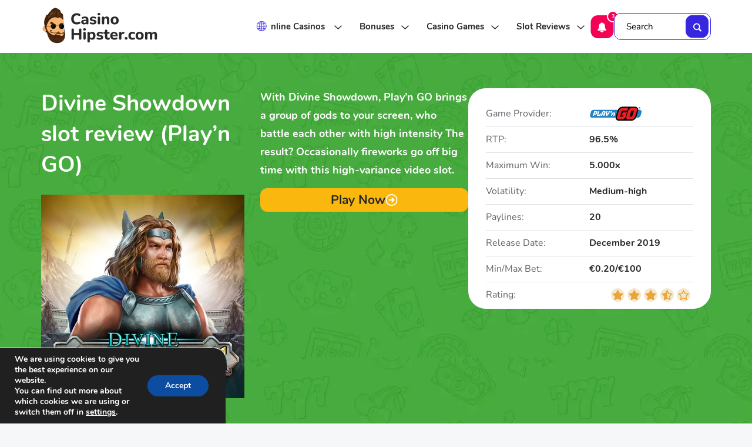

--- FILE ---
content_type: text/html; charset=UTF-8
request_url: https://casinohipster.com/online-slots/play-n-go-slots/divine-showdown/
body_size: 18726
content:
<!DOCTYPE html>
<html lang="en-GB">
<head>
    <meta charset="UTF-8"/>
    <meta name="viewport" content="width=device-width, initial-scale=1"/>
    <link rel="profile" href="https://gmpg.org/xfn/11"/>
    <link rel="preconnect" href="https://fonts.gstatic.com" crossorigin>
    <link rel="preload" href="https://casinohipster.com/wp-content/themes/CasinoHipsterDev/assets/images/top-bck-pattern.webp" as="image" fetchpriority="high">
    <!--Plugin JavaScript file-->
    <meta name='robots' content='index, follow, max-image-preview:large, max-snippet:-1, max-video-preview:-1' />

	<!-- This site is optimized with the Yoast SEO plugin v20.1 - https://yoast.com/wordpress/plugins/seo/ -->
	<title>Divine Showdown slot review (Play&#039;n GO) - Hot or not?</title>
	<meta name="description" content="Expert review - In Play&#039;n GO&#039;s Divine Showdown 4 supreme gods, now and then battle it out. With this high variance slot it can lead to fireworks! RTP 96,51%" />
	<link rel="canonical" href="https://casinohipster.com/online-slots/play-n-go-slots/divine-showdown/" />
	<meta property="og:locale" content="en_GB" />
	<meta property="og:type" content="article" />
	<meta property="og:title" content="Divine Showdown slot review (Play&#039;n GO) - Hot or not?" />
	<meta property="og:description" content="Expert review - In Play&#039;n GO&#039;s Divine Showdown 4 supreme gods, now and then battle it out. With this high variance slot it can lead to fireworks! RTP 96,51%" />
	<meta property="og:url" content="https://casinohipster.com/online-slots/play-n-go-slots/divine-showdown/" />
	<meta property="og:site_name" content="Casino Hipster" />
	<meta property="article:modified_time" content="2024-04-04T10:47:23+00:00" />
	<meta property="og:image" content="https://casinohipster.com/wp-content/uploads/2022/05/Divine-Showdown-slot-review-logo.jpg" />
	<meta property="og:image:width" content="797" />
	<meta property="og:image:height" content="480" />
	<meta property="og:image:type" content="image/jpeg" />
	<meta name="twitter:card" content="summary_large_image" />
	<script type="application/ld+json" class="yoast-schema-graph">{"@context":"https://schema.org","@graph":[{"@type":"WebPage","@id":"https://casinohipster.com/online-slots/play-n-go-slots/divine-showdown/","url":"https://casinohipster.com/online-slots/play-n-go-slots/divine-showdown/","name":"Divine Showdown slot review (Play'n GO) - Hot or not?","isPartOf":{"@id":"https://casinohipster.com/#website"},"primaryImageOfPage":{"@id":"https://casinohipster.com/online-slots/play-n-go-slots/divine-showdown/#primaryimage"},"image":{"@id":"https://casinohipster.com/online-slots/play-n-go-slots/divine-showdown/#primaryimage"},"thumbnailUrl":"https://casinohipster.com/wp-content/uploads/2022/05/Divine-Showdown-slot-review-logo.jpg","datePublished":"2022-05-15T00:19:20+00:00","dateModified":"2024-04-04T10:47:23+00:00","description":"Expert review - In Play'n GO's Divine Showdown 4 supreme gods, now and then battle it out. With this high variance slot it can lead to fireworks! RTP 96,51%","breadcrumb":{"@id":"https://casinohipster.com/online-slots/play-n-go-slots/divine-showdown/#breadcrumb"},"inLanguage":"en-GB","potentialAction":[{"@type":"ReadAction","target":["https://casinohipster.com/online-slots/play-n-go-slots/divine-showdown/"]}]},{"@type":"ImageObject","inLanguage":"en-GB","@id":"https://casinohipster.com/online-slots/play-n-go-slots/divine-showdown/#primaryimage","url":"https://casinohipster.com/wp-content/uploads/2022/05/Divine-Showdown-slot-review-logo.jpg","contentUrl":"https://casinohipster.com/wp-content/uploads/2022/05/Divine-Showdown-slot-review-logo.jpg","width":797,"height":480,"caption":"Divine-Showdown slot review logo"},{"@type":"BreadcrumbList","@id":"https://casinohipster.com/online-slots/play-n-go-slots/divine-showdown/#breadcrumb","itemListElement":[{"@type":"ListItem","position":1,"name":"CasinoHipster","item":"https://casinohipster.com/"},{"@type":"ListItem","position":2,"name":"Slots","item":"https://casinohipster.com/slots/"},{"@type":"ListItem","position":3,"name":"Divine Showdown slot review (Play’n GO)"}]},{"@type":"WebSite","@id":"https://casinohipster.com/#website","url":"https://casinohipster.com/","name":"Casino Hipster","description":"","potentialAction":[{"@type":"SearchAction","target":{"@type":"EntryPoint","urlTemplate":"https://casinohipster.com/?s={search_term_string}"},"query-input":"required name=search_term_string"}],"inLanguage":"en-GB"}]}</script>
	<!-- / Yoast SEO plugin. -->


<link rel='dns-prefetch' href='//kit.fontawesome.com' />
<link rel='stylesheet' id='mpp_gutenberg-css' href='https://casinohipster.com/wp-content/plugins/metronet-profile-picture/dist/blocks.style.build.css?ver=2.6.0' type='text/css' media='all' />
<style id='global-styles-inline-css' type='text/css'>
body{--wp--preset--color--black: #000000;--wp--preset--color--cyan-bluish-gray: #abb8c3;--wp--preset--color--white: #ffffff;--wp--preset--color--pale-pink: #f78da7;--wp--preset--color--vivid-red: #cf2e2e;--wp--preset--color--luminous-vivid-orange: #ff6900;--wp--preset--color--luminous-vivid-amber: #fcb900;--wp--preset--color--light-green-cyan: #7bdcb5;--wp--preset--color--vivid-green-cyan: #00d084;--wp--preset--color--pale-cyan-blue: #8ed1fc;--wp--preset--color--vivid-cyan-blue: #0693e3;--wp--preset--color--vivid-purple: #9b51e0;--wp--preset--gradient--vivid-cyan-blue-to-vivid-purple: linear-gradient(135deg,rgba(6,147,227,1) 0%,rgb(155,81,224) 100%);--wp--preset--gradient--light-green-cyan-to-vivid-green-cyan: linear-gradient(135deg,rgb(122,220,180) 0%,rgb(0,208,130) 100%);--wp--preset--gradient--luminous-vivid-amber-to-luminous-vivid-orange: linear-gradient(135deg,rgba(252,185,0,1) 0%,rgba(255,105,0,1) 100%);--wp--preset--gradient--luminous-vivid-orange-to-vivid-red: linear-gradient(135deg,rgba(255,105,0,1) 0%,rgb(207,46,46) 100%);--wp--preset--gradient--very-light-gray-to-cyan-bluish-gray: linear-gradient(135deg,rgb(238,238,238) 0%,rgb(169,184,195) 100%);--wp--preset--gradient--cool-to-warm-spectrum: linear-gradient(135deg,rgb(74,234,220) 0%,rgb(151,120,209) 20%,rgb(207,42,186) 40%,rgb(238,44,130) 60%,rgb(251,105,98) 80%,rgb(254,248,76) 100%);--wp--preset--gradient--blush-light-purple: linear-gradient(135deg,rgb(255,206,236) 0%,rgb(152,150,240) 100%);--wp--preset--gradient--blush-bordeaux: linear-gradient(135deg,rgb(254,205,165) 0%,rgb(254,45,45) 50%,rgb(107,0,62) 100%);--wp--preset--gradient--luminous-dusk: linear-gradient(135deg,rgb(255,203,112) 0%,rgb(199,81,192) 50%,rgb(65,88,208) 100%);--wp--preset--gradient--pale-ocean: linear-gradient(135deg,rgb(255,245,203) 0%,rgb(182,227,212) 50%,rgb(51,167,181) 100%);--wp--preset--gradient--electric-grass: linear-gradient(135deg,rgb(202,248,128) 0%,rgb(113,206,126) 100%);--wp--preset--gradient--midnight: linear-gradient(135deg,rgb(2,3,129) 0%,rgb(40,116,252) 100%);--wp--preset--duotone--dark-grayscale: url('#wp-duotone-dark-grayscale');--wp--preset--duotone--grayscale: url('#wp-duotone-grayscale');--wp--preset--duotone--purple-yellow: url('#wp-duotone-purple-yellow');--wp--preset--duotone--blue-red: url('#wp-duotone-blue-red');--wp--preset--duotone--midnight: url('#wp-duotone-midnight');--wp--preset--duotone--magenta-yellow: url('#wp-duotone-magenta-yellow');--wp--preset--duotone--purple-green: url('#wp-duotone-purple-green');--wp--preset--duotone--blue-orange: url('#wp-duotone-blue-orange');--wp--preset--font-size--small: 13px;--wp--preset--font-size--medium: 20px;--wp--preset--font-size--large: 36px;--wp--preset--font-size--x-large: 42px;--wp--preset--spacing--20: 0.44rem;--wp--preset--spacing--30: 0.67rem;--wp--preset--spacing--40: 1rem;--wp--preset--spacing--50: 1.5rem;--wp--preset--spacing--60: 2.25rem;--wp--preset--spacing--70: 3.38rem;--wp--preset--spacing--80: 5.06rem;}:where(.is-layout-flex){gap: 0.5em;}body .is-layout-flow > .alignleft{float: left;margin-inline-start: 0;margin-inline-end: 2em;}body .is-layout-flow > .alignright{float: right;margin-inline-start: 2em;margin-inline-end: 0;}body .is-layout-flow > .aligncenter{margin-left: auto !important;margin-right: auto !important;}body .is-layout-constrained > .alignleft{float: left;margin-inline-start: 0;margin-inline-end: 2em;}body .is-layout-constrained > .alignright{float: right;margin-inline-start: 2em;margin-inline-end: 0;}body .is-layout-constrained > .aligncenter{margin-left: auto !important;margin-right: auto !important;}body .is-layout-constrained > :where(:not(.alignleft):not(.alignright):not(.alignfull)){max-width: var(--wp--style--global--content-size);margin-left: auto !important;margin-right: auto !important;}body .is-layout-constrained > .alignwide{max-width: var(--wp--style--global--wide-size);}body .is-layout-flex{display: flex;}body .is-layout-flex{flex-wrap: wrap;align-items: center;}body .is-layout-flex > *{margin: 0;}:where(.wp-block-columns.is-layout-flex){gap: 2em;}.has-black-color{color: var(--wp--preset--color--black) !important;}.has-cyan-bluish-gray-color{color: var(--wp--preset--color--cyan-bluish-gray) !important;}.has-white-color{color: var(--wp--preset--color--white) !important;}.has-pale-pink-color{color: var(--wp--preset--color--pale-pink) !important;}.has-vivid-red-color{color: var(--wp--preset--color--vivid-red) !important;}.has-luminous-vivid-orange-color{color: var(--wp--preset--color--luminous-vivid-orange) !important;}.has-luminous-vivid-amber-color{color: var(--wp--preset--color--luminous-vivid-amber) !important;}.has-light-green-cyan-color{color: var(--wp--preset--color--light-green-cyan) !important;}.has-vivid-green-cyan-color{color: var(--wp--preset--color--vivid-green-cyan) !important;}.has-pale-cyan-blue-color{color: var(--wp--preset--color--pale-cyan-blue) !important;}.has-vivid-cyan-blue-color{color: var(--wp--preset--color--vivid-cyan-blue) !important;}.has-vivid-purple-color{color: var(--wp--preset--color--vivid-purple) !important;}.has-black-background-color{background-color: var(--wp--preset--color--black) !important;}.has-cyan-bluish-gray-background-color{background-color: var(--wp--preset--color--cyan-bluish-gray) !important;}.has-white-background-color{background-color: var(--wp--preset--color--white) !important;}.has-pale-pink-background-color{background-color: var(--wp--preset--color--pale-pink) !important;}.has-vivid-red-background-color{background-color: var(--wp--preset--color--vivid-red) !important;}.has-luminous-vivid-orange-background-color{background-color: var(--wp--preset--color--luminous-vivid-orange) !important;}.has-luminous-vivid-amber-background-color{background-color: var(--wp--preset--color--luminous-vivid-amber) !important;}.has-light-green-cyan-background-color{background-color: var(--wp--preset--color--light-green-cyan) !important;}.has-vivid-green-cyan-background-color{background-color: var(--wp--preset--color--vivid-green-cyan) !important;}.has-pale-cyan-blue-background-color{background-color: var(--wp--preset--color--pale-cyan-blue) !important;}.has-vivid-cyan-blue-background-color{background-color: var(--wp--preset--color--vivid-cyan-blue) !important;}.has-vivid-purple-background-color{background-color: var(--wp--preset--color--vivid-purple) !important;}.has-black-border-color{border-color: var(--wp--preset--color--black) !important;}.has-cyan-bluish-gray-border-color{border-color: var(--wp--preset--color--cyan-bluish-gray) !important;}.has-white-border-color{border-color: var(--wp--preset--color--white) !important;}.has-pale-pink-border-color{border-color: var(--wp--preset--color--pale-pink) !important;}.has-vivid-red-border-color{border-color: var(--wp--preset--color--vivid-red) !important;}.has-luminous-vivid-orange-border-color{border-color: var(--wp--preset--color--luminous-vivid-orange) !important;}.has-luminous-vivid-amber-border-color{border-color: var(--wp--preset--color--luminous-vivid-amber) !important;}.has-light-green-cyan-border-color{border-color: var(--wp--preset--color--light-green-cyan) !important;}.has-vivid-green-cyan-border-color{border-color: var(--wp--preset--color--vivid-green-cyan) !important;}.has-pale-cyan-blue-border-color{border-color: var(--wp--preset--color--pale-cyan-blue) !important;}.has-vivid-cyan-blue-border-color{border-color: var(--wp--preset--color--vivid-cyan-blue) !important;}.has-vivid-purple-border-color{border-color: var(--wp--preset--color--vivid-purple) !important;}.has-vivid-cyan-blue-to-vivid-purple-gradient-background{background: var(--wp--preset--gradient--vivid-cyan-blue-to-vivid-purple) !important;}.has-light-green-cyan-to-vivid-green-cyan-gradient-background{background: var(--wp--preset--gradient--light-green-cyan-to-vivid-green-cyan) !important;}.has-luminous-vivid-amber-to-luminous-vivid-orange-gradient-background{background: var(--wp--preset--gradient--luminous-vivid-amber-to-luminous-vivid-orange) !important;}.has-luminous-vivid-orange-to-vivid-red-gradient-background{background: var(--wp--preset--gradient--luminous-vivid-orange-to-vivid-red) !important;}.has-very-light-gray-to-cyan-bluish-gray-gradient-background{background: var(--wp--preset--gradient--very-light-gray-to-cyan-bluish-gray) !important;}.has-cool-to-warm-spectrum-gradient-background{background: var(--wp--preset--gradient--cool-to-warm-spectrum) !important;}.has-blush-light-purple-gradient-background{background: var(--wp--preset--gradient--blush-light-purple) !important;}.has-blush-bordeaux-gradient-background{background: var(--wp--preset--gradient--blush-bordeaux) !important;}.has-luminous-dusk-gradient-background{background: var(--wp--preset--gradient--luminous-dusk) !important;}.has-pale-ocean-gradient-background{background: var(--wp--preset--gradient--pale-ocean) !important;}.has-electric-grass-gradient-background{background: var(--wp--preset--gradient--electric-grass) !important;}.has-midnight-gradient-background{background: var(--wp--preset--gradient--midnight) !important;}.has-small-font-size{font-size: var(--wp--preset--font-size--small) !important;}.has-medium-font-size{font-size: var(--wp--preset--font-size--medium) !important;}.has-large-font-size{font-size: var(--wp--preset--font-size--large) !important;}.has-x-large-font-size{font-size: var(--wp--preset--font-size--x-large) !important;}
.wp-block-navigation a:where(:not(.wp-element-button)){color: inherit;}
:where(.wp-block-columns.is-layout-flex){gap: 2em;}
.wp-block-pullquote{font-size: 1.5em;line-height: 1.6;}
</style>
<link rel='stylesheet' id='contact-form-7-css' href='https://casinohipster.com/wp-content/plugins/contact-form-7/includes/css/styles.css?ver=5.7.4' type='text/css' media='all' />
<link rel='stylesheet' id='geot-css-css' href='https://casinohipster.com/wp-content/plugins/geotargetingwp/public/css/geotarget-public.min.css?ver=6.1.9' type='text/css' media='all' />
<link rel='stylesheet' id='bootstrap-css' href='https://casinohipster.com/wp-content/themes/CasinoHipsterDev/assets/css/bootstrap.min.css?ver=4.6.0' type='text/css' media='all' />
<link rel='stylesheet' id='compiled-css' href='https://casinohipster.com/wp-content/themes/CasinoHipsterDev/dist/css/theme.min.css?ver=1.2' type='text/css' media='all' />
<link rel='stylesheet' id='moove_gdpr_frontend-css' href='https://casinohipster.com/wp-content/plugins/gdpr-cookie-compliance/dist/styles/gdpr-main.css?ver=4.10.2' type='text/css' media='all' />
<style id='moove_gdpr_frontend-inline-css' type='text/css'>
#moove_gdpr_cookie_modal,#moove_gdpr_cookie_info_bar,.gdpr_cookie_settings_shortcode_content{font-family:Nunito,sans-serif}#moove_gdpr_save_popup_settings_button{background-color:#373737;color:#fff}#moove_gdpr_save_popup_settings_button:hover{background-color:#000}#moove_gdpr_cookie_info_bar .moove-gdpr-info-bar-container .moove-gdpr-info-bar-content a.mgbutton,#moove_gdpr_cookie_info_bar .moove-gdpr-info-bar-container .moove-gdpr-info-bar-content button.mgbutton{background-color:#0C4DA2}#moove_gdpr_cookie_modal .moove-gdpr-modal-content .moove-gdpr-modal-footer-content .moove-gdpr-button-holder a.mgbutton,#moove_gdpr_cookie_modal .moove-gdpr-modal-content .moove-gdpr-modal-footer-content .moove-gdpr-button-holder button.mgbutton,.gdpr_cookie_settings_shortcode_content .gdpr-shr-button.button-green{background-color:#0C4DA2;border-color:#0C4DA2}#moove_gdpr_cookie_modal .moove-gdpr-modal-content .moove-gdpr-modal-footer-content .moove-gdpr-button-holder a.mgbutton:hover,#moove_gdpr_cookie_modal .moove-gdpr-modal-content .moove-gdpr-modal-footer-content .moove-gdpr-button-holder button.mgbutton:hover,.gdpr_cookie_settings_shortcode_content .gdpr-shr-button.button-green:hover{background-color:#fff;color:#0C4DA2}#moove_gdpr_cookie_modal .moove-gdpr-modal-content .moove-gdpr-modal-close i,#moove_gdpr_cookie_modal .moove-gdpr-modal-content .moove-gdpr-modal-close span.gdpr-icon{background-color:#0C4DA2;border:1px solid #0C4DA2}#moove_gdpr_cookie_info_bar span.change-settings-button.focus-g,#moove_gdpr_cookie_info_bar span.change-settings-button:focus{-webkit-box-shadow:0 0 1px 3px #0C4DA2;-moz-box-shadow:0 0 1px 3px #0C4DA2;box-shadow:0 0 1px 3px #0C4DA2}#moove_gdpr_cookie_modal .moove-gdpr-modal-content .moove-gdpr-modal-close i:hover,#moove_gdpr_cookie_modal .moove-gdpr-modal-content .moove-gdpr-modal-close span.gdpr-icon:hover,#moove_gdpr_cookie_info_bar span[data-href]>u.change-settings-button{color:#0C4DA2}#moove_gdpr_cookie_modal .moove-gdpr-modal-content .moove-gdpr-modal-left-content #moove-gdpr-menu li.menu-item-selected a span.gdpr-icon,#moove_gdpr_cookie_modal .moove-gdpr-modal-content .moove-gdpr-modal-left-content #moove-gdpr-menu li.menu-item-selected button span.gdpr-icon{color:inherit}#moove_gdpr_cookie_modal .moove-gdpr-modal-content .moove-gdpr-modal-left-content #moove-gdpr-menu li a span.gdpr-icon,#moove_gdpr_cookie_modal .moove-gdpr-modal-content .moove-gdpr-modal-left-content #moove-gdpr-menu li button span.gdpr-icon{color:inherit}#moove_gdpr_cookie_modal .gdpr-acc-link{line-height:0;font-size:0;color:transparent;position:absolute}#moove_gdpr_cookie_modal .moove-gdpr-modal-content .moove-gdpr-modal-close:hover i,#moove_gdpr_cookie_modal .moove-gdpr-modal-content .moove-gdpr-modal-left-content #moove-gdpr-menu li a,#moove_gdpr_cookie_modal .moove-gdpr-modal-content .moove-gdpr-modal-left-content #moove-gdpr-menu li button,#moove_gdpr_cookie_modal .moove-gdpr-modal-content .moove-gdpr-modal-left-content #moove-gdpr-menu li button i,#moove_gdpr_cookie_modal .moove-gdpr-modal-content .moove-gdpr-modal-left-content #moove-gdpr-menu li a i,#moove_gdpr_cookie_modal .moove-gdpr-modal-content .moove-gdpr-tab-main .moove-gdpr-tab-main-content a:hover,#moove_gdpr_cookie_info_bar.moove-gdpr-dark-scheme .moove-gdpr-info-bar-container .moove-gdpr-info-bar-content a.mgbutton:hover,#moove_gdpr_cookie_info_bar.moove-gdpr-dark-scheme .moove-gdpr-info-bar-container .moove-gdpr-info-bar-content button.mgbutton:hover,#moove_gdpr_cookie_info_bar.moove-gdpr-dark-scheme .moove-gdpr-info-bar-container .moove-gdpr-info-bar-content a:hover,#moove_gdpr_cookie_info_bar.moove-gdpr-dark-scheme .moove-gdpr-info-bar-container .moove-gdpr-info-bar-content button:hover,#moove_gdpr_cookie_info_bar.moove-gdpr-dark-scheme .moove-gdpr-info-bar-container .moove-gdpr-info-bar-content span.change-settings-button:hover,#moove_gdpr_cookie_info_bar.moove-gdpr-dark-scheme .moove-gdpr-info-bar-container .moove-gdpr-info-bar-content u.change-settings-button:hover,#moove_gdpr_cookie_info_bar span[data-href]>u.change-settings-button,#moove_gdpr_cookie_info_bar.moove-gdpr-dark-scheme .moove-gdpr-info-bar-container .moove-gdpr-info-bar-content a.mgbutton.focus-g,#moove_gdpr_cookie_info_bar.moove-gdpr-dark-scheme .moove-gdpr-info-bar-container .moove-gdpr-info-bar-content button.mgbutton.focus-g,#moove_gdpr_cookie_info_bar.moove-gdpr-dark-scheme .moove-gdpr-info-bar-container .moove-gdpr-info-bar-content a.focus-g,#moove_gdpr_cookie_info_bar.moove-gdpr-dark-scheme .moove-gdpr-info-bar-container .moove-gdpr-info-bar-content button.focus-g,#moove_gdpr_cookie_info_bar.moove-gdpr-dark-scheme .moove-gdpr-info-bar-container .moove-gdpr-info-bar-content a.mgbutton:focus,#moove_gdpr_cookie_info_bar.moove-gdpr-dark-scheme .moove-gdpr-info-bar-container .moove-gdpr-info-bar-content button.mgbutton:focus,#moove_gdpr_cookie_info_bar.moove-gdpr-dark-scheme .moove-gdpr-info-bar-container .moove-gdpr-info-bar-content a:focus,#moove_gdpr_cookie_info_bar.moove-gdpr-dark-scheme .moove-gdpr-info-bar-container .moove-gdpr-info-bar-content button:focus,#moove_gdpr_cookie_info_bar.moove-gdpr-dark-scheme .moove-gdpr-info-bar-container .moove-gdpr-info-bar-content span.change-settings-button.focus-g,span.change-settings-button:focus,#moove_gdpr_cookie_info_bar.moove-gdpr-dark-scheme .moove-gdpr-info-bar-container .moove-gdpr-info-bar-content u.change-settings-button.focus-g,#moove_gdpr_cookie_info_bar.moove-gdpr-dark-scheme .moove-gdpr-info-bar-container .moove-gdpr-info-bar-content u.change-settings-button:focus{color:#0C4DA2}#moove_gdpr_cookie_modal.gdpr_lightbox-hide{display:none}
</style>
<script type='text/javascript' defer src='https://casinohipster.com/wp-includes/js/jquery/jquery.min.js?ver=3.6.1' id='jquery-core-js'></script>
<script type='text/javascript' defer src='https://casinohipster.com/wp-includes/js/jquery/jquery-migrate.min.js?ver=3.3.2' id='jquery-migrate-js'></script>
<script type='text/javascript' id='filter-slots-script-js-extra'>
/* <![CDATA[ */
var filter_slots = {"ajaxurl":"https:\/\/casinohipster.com\/wp-admin\/admin-ajax.php"};
/* ]]> */
</script>
<script type='text/javascript' defer src='https://casinohipster.com/wp-content/themes/CasinoHipsterDev/assets/js/filter-slots.js?ver=1' id='filter-slots-script-js'></script>
<script type='text/javascript' id='compare-js-js-extra'>
/* <![CDATA[ */
var compare_casinos = {"ajaxurl":"https:\/\/casinohipster.com\/wp-admin\/admin-ajax.php","security":"546edeef18"};
/* ]]> */
</script>
<script type='text/javascript' defer src='https://casinohipster.com/wp-content/themes/CasinoHipsterDev/assets/js/compare.js?ver=1' id='compare-js-js'></script>
<script type='text/javascript' id='misha_scripts-js-extra'>
/* <![CDATA[ */
var hm_loadmore_params = {"ajaxurl":"https:\/\/casinohipster.com\/wp-admin\/admin-ajax.php","posts":"{\"name\":\"divine-showdown-slot-review-playn-go\",\"post_type\":\"slots\",\"slots\":\"divine-showdown-slot-review-playn-go\",\"do_not_redirect\":1,\"error\":\"\",\"m\":\"\",\"p\":0,\"post_parent\":\"\",\"subpost\":\"\",\"subpost_id\":\"\",\"attachment\":\"\",\"attachment_id\":0,\"pagename\":\"divine-showdown-slot-review-playn-go\",\"page_id\":0,\"second\":\"\",\"minute\":\"\",\"hour\":\"\",\"day\":0,\"monthnum\":0,\"year\":0,\"w\":0,\"category_name\":\"\",\"tag\":\"\",\"cat\":\"\",\"tag_id\":\"\",\"author\":\"\",\"author_name\":\"\",\"feed\":\"\",\"tb\":\"\",\"paged\":0,\"meta_key\":\"\",\"meta_value\":\"\",\"preview\":\"\",\"s\":\"\",\"sentence\":\"\",\"title\":\"\",\"fields\":\"\",\"menu_order\":\"\",\"embed\":\"\",\"category__in\":[],\"category__not_in\":[],\"category__and\":[],\"post__in\":[],\"post__not_in\":[],\"post_name__in\":[],\"tag__in\":[],\"tag__not_in\":[],\"tag__and\":[],\"tag_slug__in\":[],\"tag_slug__and\":[],\"post_parent__in\":[],\"post_parent__not_in\":[],\"author__in\":[],\"author__not_in\":[],\"ignore_sticky_posts\":false,\"suppress_filters\":false,\"cache_results\":true,\"update_post_term_cache\":true,\"update_menu_item_cache\":false,\"lazy_load_term_meta\":true,\"update_post_meta_cache\":true,\"posts_per_page\":50,\"nopaging\":false,\"comments_per_page\":\"50\",\"no_found_rows\":false,\"order\":\"DESC\"}","current_page":"1","max_page":"0"};
/* ]]> */
</script>
<script type='text/javascript' defer src='https://casinohipster.com/wp-content/themes/CasinoHipsterDev/assets/js/script.js?ver=6.1.9' id='misha_scripts-js'></script>
<script type='text/javascript' defer src='https://kit.fontawesome.com/770678487a.js?ver=6.1.9' id='font-awesome-js'></script>
<script type='text/javascript' id='compiled-js-js-extra'>
/* <![CDATA[ */
var ajax_data = {"ajax_url":"https:\/\/casinohipster.com\/wp-admin\/admin-ajax.php","security":"546edeef18"};
/* ]]> */
</script>
<script type='text/javascript' defer src='https://casinohipster.com/wp-content/themes/CasinoHipsterDev/dist/js/script.min.js?ver=1' id='compiled-js-js'></script>
<script type='text/javascript' id='filter-reviews-js-extra'>
/* <![CDATA[ */
var review = {"ajaxurl":"https:\/\/casinohipster.com\/wp-admin\/admin-ajax.php","security":"546edeef18"};
/* ]]> */
</script>
<script type='text/javascript' defer src='https://casinohipster.com/wp-content/themes/CasinoHipsterDev/assets/js/filter-reviews.js?ver=1' id='filter-reviews-js'></script>
<link rel="https://api.w.org/" href="https://casinohipster.com/wp-json/" /><link rel="alternate" type="application/json" href="https://casinohipster.com/wp-json/wp/v2/slots/3008398" />
<link rel='shortlink' href='https://casinohipster.com/?p=3008398' />
<link rel="alternate" type="application/json+oembed" href="https://casinohipster.com/wp-json/oembed/1.0/embed?url=https%3A%2F%2Fcasinohipster.com%2Fonline-slots%2Fplay-n-go-slots%2Fdivine-showdown%2F" />
<link rel="alternate" type="text/xml+oembed" href="https://casinohipster.com/wp-json/oembed/1.0/embed?url=https%3A%2F%2Fcasinohipster.com%2Fonline-slots%2Fplay-n-go-slots%2Fdivine-showdown%2F&#038;format=xml" />
<link rel="alternate" hreflang="x-default" href="https://casinohipster.com/online-slots/play-n-go-slots/divine-showdown/" title="en_GB" />
<link rel="icon" href="https://casinohipster.com/wp-content/uploads/2022/05/cropped-casinohipster-logo-2-32x32.png" sizes="32x32" />
<link rel="icon" href="https://casinohipster.com/wp-content/uploads/2022/05/cropped-casinohipster-logo-2-192x192.png" sizes="192x192" />
<link rel="apple-touch-icon" href="https://casinohipster.com/wp-content/uploads/2022/05/cropped-casinohipster-logo-2-180x180.png" />
<meta name="msapplication-TileImage" content="https://casinohipster.com/wp-content/uploads/2022/05/cropped-casinohipster-logo-2-270x270.png" />
            <!-- Global site tag (gtag.js) - Google Analytics -->
    <script async src="https://www.googletagmanager.com/gtag/js?id=UA-146519263-2"></script>
    <script>
        window.dataLayer = window.dataLayer || [];

        function gtag() {
            dataLayer.push(arguments);
        }

        gtag('js', new Date());

        gtag('config', 'UA-146519263-2');
    </script>

    <!-- Google Tag Manager -->
    <script>(function (w, d, s, l, i) {
            w[l] = w[l] || [];
            w[l].push({
                'gtm.start':
                    new Date().getTime(), event: 'gtm.js'
            });
            var f = d.getElementsByTagName(s)[0],
                j = d.createElement(s), dl = l != 'dataLayer' ? '&l=' + l : '';
            j.async = true;
            j.src =
                'https://www.googletagmanager.com/gtm.js?id=' + i + dl;
            f.parentNode.insertBefore(j, f);
        })(window, document, 'script', 'dataLayer', 'GTM-NFS9G4W');</script>
    <!-- End Google Tag Manager -->
    </head>

<body>
<!-- Google Tag Manager (noscript) -->
<noscript>
    <iframe src="https://www.googletagmanager.com/ns.html?id=GTM-NFS9G4W" height="0" width="0" style="display:none;visibility:hidden"></iframe>
</noscript>
<!-- End Google Tag Manager (noscript) -->
<div class="page-wrap">
    <header class="header-casino">
        <div class="header-wrapper">
            <div class="logo">
                <a href="https://casinohipster.com/">
                    <img src="https://casinohipster.com/wp-content/themes/CasinoHipsterDev/imgs/logo.png" alt="casinohipster.com logo" width="199" height="66">
                </a>
            </div>
            <div class="right-header-col" id="cstm">
                <div class="lang_dropdown lang_desktop">
                                            <div id="myDropdown" class="lang_dropdown-content"><a href="https://casinohipster.com/online-slots/play-n-go-slots/divine-showdown/" title="en_GB" class="current_language"><img width="32" height="49" src="/wp-content/uploads/2023/04/gb.png" alt="en_GB"/></a></div>                                    </div>
                <ul id="menu-main-menu" class="menu"><li id="menu-item-3026732" class="menu-item menu-item-type-post_type menu-item-object-page menu-item-has-children menu-item-3026732"><a href="https://casinohipster.com/online-casinos/">Online Casinos </a>
<ul class="sub-menu">
	<li id="menu-item-3026733" class="menu-item menu-item-type-post_type menu-item-object-page menu-item-has-children menu-item-3026733"><a href="https://casinohipster.com/online-casinos/live/">Live Casinos </a>
	<ul class="sub-menu">
		<li id="menu-item-3026734" class="menu-item menu-item-type-post_type menu-item-object-page menu-item-3026734"><a href="https://casinohipster.com/providers/evolution-gaming-casinos/">Evolution Gaming</a></li>
		<li id="menu-item-3026736" class="menu-item menu-item-type-post_type menu-item-object-post menu-item-3026736"><a href="https://casinohipster.com/casino-games/live-casino-games/deal-or-no-deal/">Top Rated Deal or No Deal Live Casinos</a></li>
		<li id="menu-item-3026796" class="menu-item menu-item-type-custom menu-item-object-custom menu-item-3026796"><a href="/casino-games/live-casino-games/dream-catcher/">Live Dream Catcher</a></li>
		<li id="menu-item-3026737" class="menu-item menu-item-type-post_type menu-item-object-post menu-item-3026737"><a href="https://casinohipster.com/casino-games/live-casino-games/lightning-roulette/">Lightning Roulette</a></li>
		<li id="menu-item-3026739" class="menu-item menu-item-type-post_type menu-item-object-post menu-item-3026739"><a href="https://casinohipster.com/casino-games/live-casino-games/super-sic-bo/">Super Sic Bo Live</a></li>
	</ul>
</li>
	<li id="menu-item-3028845" class="menu-item menu-item-type-post_type menu-item-object-page menu-item-3028845"><a href="https://casinohipster.com/providers/platipus-gaming-casinos/">Platipus Gaming Casinos</a></li>
	<li id="menu-item-3026740" class="menu-item menu-item-type-post_type menu-item-object-page menu-item-3026740"><a href="https://casinohipster.com/online-casinos/fast-withdrawal/">Fast Withdrawal Casinos</a></li>
	<li id="menu-item-3026741" class="menu-item menu-item-type-post_type menu-item-object-page menu-item-has-children menu-item-3026741"><a href="https://casinohipster.com/online-casinos/best-crypto-casino-sites/">Crypto Casinos</a>
	<ul class="sub-menu">
		<li id="menu-item-3026742" class="menu-item menu-item-type-post_type menu-item-object-page menu-item-3026742"><a href="https://casinohipster.com/payment-methods/bitcoin-casinos/">Bitcoin Casinos</a></li>
		<li id="menu-item-3026743" class="menu-item menu-item-type-post_type menu-item-object-page menu-item-3026743"><a href="https://casinohipster.com/casino-games/dice/bitcoin-dice/">Bitcoin Dice</a></li>
		<li id="menu-item-3026744" class="menu-item menu-item-type-post_type menu-item-object-page menu-item-3026744"><a href="https://casinohipster.com/payment-methods/ethereum-casinos/">Ethereum Gambling</a></li>
	</ul>
</li>
	<li id="menu-item-3026745" class="menu-item menu-item-type-post_type menu-item-object-page menu-item-3026745"><a href="https://casinohipster.com/payment-methods/pay-n-play-casinos/">Pay n Play Casinos</a></li>
	<li id="menu-item-3026746" class="menu-item menu-item-type-post_type menu-item-object-page menu-item-3026746"><a href="https://casinohipster.com/online-casinos/new/">New Online Casinos</a></li>
	<li id="menu-item-3026747" class="menu-item menu-item-type-post_type menu-item-object-page menu-item-3026747"><a href="https://casinohipster.com/online-casinos/instant-play/">Instant Play Casinos</a></li>
	<li id="menu-item-3026748" class="menu-item menu-item-type-post_type menu-item-object-page menu-item-has-children menu-item-3026748"><a href="https://casinohipster.com/online-casinos/mobile-casinos/">Mobile Casinos</a>
	<ul class="sub-menu">
		<li id="menu-item-3026750" class="menu-item menu-item-type-post_type menu-item-object-page menu-item-3026750"><a href="https://casinohipster.com/online-casinos/mobile-casinos/real-money-casino-apps/">Real Money Casino Apps</a></li>
		<li id="menu-item-3026751" class="menu-item menu-item-type-post_type menu-item-object-page menu-item-3026751"><a href="https://casinohipster.com/payment-methods/pay-by-mobile-casinos/">Pay by Mobile Casinos</a></li>
		<li id="menu-item-3027095" class="menu-item menu-item-type-post_type menu-item-object-page menu-item-3027095"><a href="https://casinohipster.com/online-casinos/mobile-casinos/telegram/">Telegram Casinos</a></li>
	</ul>
</li>
	<li id="menu-item-3027808" class="menu-item menu-item-type-post_type menu-item-object-page menu-item-3027808"><a href="https://casinohipster.com/online-casinos/no-verification/">No Verification Casinos</a></li>
</ul>
</li>
<li id="menu-item-3026752" class="menu-item menu-item-type-post_type menu-item-object-page menu-item-has-children menu-item-3026752"><a href="https://casinohipster.com/casino-bonus/">Bonuses</a>
<ul class="sub-menu">
	<li id="menu-item-3026753" class="menu-item menu-item-type-post_type menu-item-object-page menu-item-3026753"><a href="https://casinohipster.com/casino-bonus/free-spins/">Free Spins</a></li>
	<li id="menu-item-3026754" class="menu-item menu-item-type-post_type menu-item-object-page menu-item-3026754"><a href="https://casinohipster.com/casino-bonus/welcome/">Welcome Bonus</a></li>
	<li id="menu-item-3026755" class="menu-item menu-item-type-post_type menu-item-object-page menu-item-3026755"><a href="https://casinohipster.com/casino-bonus/no-deposit/">No Deposit Bonus</a></li>
</ul>
</li>
<li id="menu-item-3026759" class="menu-item menu-item-type-post_type menu-item-object-page menu-item-has-children menu-item-3026759"><a href="https://casinohipster.com/casino-games/">Casino Games</a>
<ul class="sub-menu">
	<li id="menu-item-3028342" class="menu-item menu-item-type-post_type menu-item-object-page menu-item-3028342"><a href="https://casinohipster.com/online-casinos/best-online-poker-sites/">Poker</a></li>
	<li id="menu-item-3026760" class="menu-item menu-item-type-post_type menu-item-object-page menu-item-3026760"><a href="https://casinohipster.com/casino-games/online-roulette/">Roulette</a></li>
	<li id="menu-item-3026761" class="menu-item menu-item-type-post_type menu-item-object-page menu-item-3026761"><a href="https://casinohipster.com/casino-games/online-baccarat/">Baccarat</a></li>
	<li id="menu-item-3026762" class="menu-item menu-item-type-post_type menu-item-object-page menu-item-3026762"><a href="https://casinohipster.com/bingo-sites/">Bingo</a></li>
	<li id="menu-item-3026763" class="menu-item menu-item-type-post_type menu-item-object-page menu-item-3026763"><a href="https://casinohipster.com/casino-games/online-blackjack/">Blackjack</a></li>
	<li id="menu-item-3026765" class="menu-item menu-item-type-post_type menu-item-object-page menu-item-3026765"><a href="https://casinohipster.com/casino-games/online-craps/">Craps</a></li>
</ul>
</li>
<li id="menu-item-3026767" class="menu-item menu-item-type-post_type menu-item-object-page menu-item-has-children menu-item-3026767"><a href="https://casinohipster.com/online-slots/">Slot Reviews</a>
<ul class="sub-menu">
	<li id="menu-item-3031520" class="menu-item menu-item-type-post_type menu-item-object-post menu-item-3031520"><a href="https://casinohipster.com/blog/what-are-the-best-paying-pragmatic-play-slots/">Best Paying Pragmatic Play Slots</a></li>
	<li id="menu-item-3031521" class="menu-item menu-item-type-post_type menu-item-object-post menu-item-3031521"><a href="https://casinohipster.com/blog/what-are-the-best-paying-slots-with-a-buy-a-bonus-feature/">Best Bonus Buy Slots</a></li>
	<li id="menu-item-3031522" class="menu-item menu-item-type-post_type menu-item-object-post menu-item-3031522"><a href="https://casinohipster.com/blog/what-are-the-best-paying-red-tiger-gaming-slots/">Highest Paying Red Tiger Gaming Slots</a></li>
	<li id="menu-item-3031524" class="menu-item menu-item-type-post_type menu-item-object-post menu-item-3031524"><a href="https://casinohipster.com/blog/best-paying-nolimit-city-slots-highest-rtp/">Highest Paying Nolimit City Slots</a></li>
	<li id="menu-item-3031523" class="menu-item menu-item-type-custom menu-item-object-custom menu-item-3031523"><a href="/online-slots/pragmatic-play-slots/sweet-bonanza/">Sweet Bonanza slot</a></li>
	<li id="menu-item-3031525" class="menu-item menu-item-type-custom menu-item-object-custom menu-item-3031525"><a href="/online-slots/pragmatic-play-slots/fire-strike/">Fire Strike slot</a></li>
	<li id="menu-item-3031526" class="menu-item menu-item-type-custom menu-item-object-custom menu-item-3031526"><a href="/online-slots/pragmatic-play-slots/pandas-fortune/">Panda’s Fortune slot</a></li>
	<li id="menu-item-3031527" class="menu-item menu-item-type-custom menu-item-object-custom menu-item-3031527"><a href="/online-slots/pragmatic-play-slots/diamond-strike/">Diamond Strike slot</a></li>
	<li id="menu-item-3031528" class="menu-item menu-item-type-post_type menu-item-object-page menu-item-3031528"><a href="https://casinohipster.com/online-slots/">All Online Slots Reviews</a></li>
</ul>
</li>
</ul>                <div class="icon-notification__wrapper">
                    <div class="icon-notification">
                        <svg width="40" height="39" xmlns="http://www.w3.org/2000/svg"><rect x="0.5" width="39" height="39" rx="12" fill="#F40055"/><path d="M26.5167 23.8261C25.403 22.8846 24.7644 21.5086 24.7644 20.0509V17.9973C24.7644 15.4053 22.8389 13.2595 20.3448 12.9001V12.1045C20.3448 11.6972 20.0148 11.3679 19.6081 11.3679C19.2016 11.3679 18.8716 11.6972 18.8716 12.1045V12.9001C16.3767 13.2595 14.452 15.4053 14.452 17.9973V20.0509C14.452 21.5086 13.8133 22.8846 12.6929 23.8319C12.4065 24.0772 12.2422 24.4337 12.2422 24.8108C12.2422 25.5217 12.8204 26.0999 13.5312 26.0999H25.6851C26.396 26.0999 26.9742 25.5217 26.9742 24.8108C26.9742 24.4337 26.8099 24.0772 26.5167 23.8261Z M19.6086 29.0462C20.9427 29.0462 22.0586 28.0952 22.3149 26.8364H16.9023C17.1587 28.0952 18.2747 29.0462 19.6086 29.0462Z" fill="#fff"/></svg>
                                                    <div class="icon-notification__circle">3</div>
                                            </div>
                    <div class="notification-popup-wrapper">
                        <div class="notification-popup-holder">
                            <div class="notification-popup-title-holder">
                                <span class="title">Notifications</span>
                                <img src="https://casinohipster.com/wp-content/themes/CasinoHipsterDev/imgs/icons/xmark-circle-green.svg" alt="xmark-circle-green-icon" id="notification-close-icon" loading="lazy"/>
                            </div>
                            <div class="notification-popup-items-holder">
                                                                        <div class="alert-item active">
        <div class="alert-details-holder">
            <div class="alert-logo-holder">
                <img src="https://casinohipster.com/wp-content/uploads/2024/04/Buffalo.png" alt="Buffalo" title="Buffalo" width="1280" height="426" loading="lazy"/>
            </div>

            <div class="alert-info-holder">
                <span class="title">Buffalo</span>
            </div>

            <a href="/go/buffalo" rel="nofollow sponsored" target="_blank" class="alert-play-now-btn" title="">
                Play                <img src="https://casinohipster.com/wp-content/themes/CasinoHipsterDev/imgs/icons/arrow-top-right.svg" alt="Arrow" width="10" height="10" loading="lazy">
            </a>
        </div>
        <span class="alert-tc-apply">220% up to €500 + 125 Free Spins</span>
    </div>
    <div class="alert-item active">
        <div class="alert-details-holder">
            <div class="alert-logo-holder">
                <img src="https://casinohipster.com/wp-content/uploads/2024/02/Wagerinox-Casino.png" alt="Wagerinox Casino" title="Wagerinox Casino" width="1280" height="426" loading="lazy"/>
            </div>

            <div class="alert-info-holder">
                <span class="title">Wagerinox Casino</span>
            </div>

            <a href="/go/wagerinox-casino" rel="nofollow sponsored" target="_blank" class="alert-play-now-btn" title="">
                Play                <img src="https://casinohipster.com/wp-content/themes/CasinoHipsterDev/imgs/icons/arrow-top-right.svg" alt="Arrow" width="10" height="10" loading="lazy">
            </a>
        </div>
        <span class="alert-tc-apply">200% up to €2000</span>
    </div>
    <div class="alert-item active">
        <div class="alert-details-holder">
            <div class="alert-logo-holder">
                <img src="https://casinohipster.com/wp-content/uploads/2023/08/bogamba-casino-logo.jpg" alt="bogamba casino logo" title="bogamba casino logo" width="450" height="150" loading="lazy"/>
            </div>

            <div class="alert-info-holder">
                <span class="title">Bogamba Casino</span>
            </div>

            <a href="/go/bogamba-casino/" rel="nofollow sponsored" target="_blank" class="alert-play-now-btn" title="">
                Play                <img src="https://casinohipster.com/wp-content/themes/CasinoHipsterDev/imgs/icons/arrow-top-right.svg" alt="Arrow" width="10" height="10" loading="lazy">
            </a>
        </div>
        <span class="alert-tc-apply">495% up to €4350 + 10 Free Spins</span>
    </div>
    <div class="alert-item ">
        <div class="alert-details-holder">
            <div class="alert-logo-holder">
                <img src="https://casinohipster.com/wp-content/uploads/2023/08/cryptoslots-casino-logo.jpg" alt="cryptoslots casino logo" title="cryptoslots casino logo" width="1200" height="400" loading="lazy"/>
            </div>

            <div class="alert-info-holder">
                <span class="title">Cryptoslots Casino</span>
            </div>

            <a href="/go/cryptoslots-casino/" rel="nofollow sponsored" target="_blank" class="alert-play-now-btn" title="">
                Play                <img src="https://casinohipster.com/wp-content/themes/CasinoHipsterDev/imgs/icons/arrow-top-right.svg" alt="Arrow" width="10" height="10" loading="lazy">
            </a>
        </div>
        <span class="alert-tc-apply">177% up to $500</span>
    </div>
    <div class="alert-item ">
        <div class="alert-details-holder">
            <div class="alert-logo-holder">
                <img src="https://casinohipster.com/wp-content/uploads/2023/08/Slotland-Casino-logo.png" alt="Slotland Casino logo" title="Slotland Casino logo" width="500" height="166" loading="lazy"/>
            </div>

            <div class="alert-info-holder">
                <span class="title">Slotland Casino</span>
            </div>

            <a href="/go/slotland-casino/" rel="nofollow sponsored" target="_blank" class="alert-play-now-btn" title="">
                Play                <img src="https://casinohipster.com/wp-content/themes/CasinoHipsterDev/imgs/icons/arrow-top-right.svg" alt="Arrow" width="10" height="10" loading="lazy">
            </a>
        </div>
        <span class="alert-tc-apply">250% up to $250 + $36 No Deposit Bonus</span>
    </div>
                                                            </div>
                        </div>
                    </div>
                </div>

                <a class="toggle-nav-menu" href="#" id="toggle-menu" aria-label="Toggle"><svg width="39" height="39" xmlns="http://www.w3.org/2000/svg"><rect width="39" height="39" rx="12" fill="#47AC3E"/><rect x="15" y="13.5" width="12" height="2.4" fill="#fff"/><rect x="11" y="18.3" width="16" height="2.4" fill="#fff"/><rect x="11" y="23.1" width="16" height="2.4" fill="#fff"/></svg>
</a>
                <a class="toggle-nav-menu-close" href="#" aria-label="Toggle off"><svg width="29" height="29" viewBox="0 0 39 39" fill="none" xmlns="http://www.w3.org/2000/svg">
<circle cx="19.2147" cy="19.2147" r="18.7147" fill="#F5F7F9" stroke="#E6E6E6"/>
<rect x="14.1489" y="26.0272" width="2.47019" height="16.7985" rx="1.23509" transform="rotate(-135 14.1489 26.0272)" fill="#47AC3E"/>
<rect x="12.4023" y="14.1489" width="2.47019" height="16.7985" rx="1.23509" transform="rotate(-45 12.4023 14.1489)" fill="#47AC3E"/>
</svg>
</a>
                <a class="search-icon-mobile" href="#" aria-label="Search"><svg width="39" height="39" xmlns="http://www.w3.org/2000/svg"><rect width="39" height="39" rx="12" fill="#3726E0"/><path d="M26.6583 26.0086L23.6967 23.047C24.3086 22.1248 24.6668 21.0205 24.6668 19.8334C24.6668 16.6169 22.0499 14 18.8334 14C15.6169 14 13 16.6169 13 19.8334C13 23.0499 15.6169 25.6668 18.8334 25.6668C20.0205 25.6668 21.1248 25.3086 22.047 24.6967L25.0086 27.6583C25.4636 28.1139 26.2033 28.1139 26.6583 27.6583C27.1139 27.2027 27.1139 26.4642 26.6583 26.0086ZM14.75 19.8334C14.75 17.5817 16.5817 15.75 18.8334 15.75C21.0851 15.75 22.9168 17.5817 22.9168 19.8334C22.9168 22.0851 21.0851 23.9168 18.8334 23.9168C16.5817 23.9168 14.75 22.0851 14.75 19.8334Z" fill="#fff"/></svg>
</a>

                <div class="search-form-li">
                    
                    <form action="/" method="get" id="searchform" class="searchform">
                        <div class="searchform__wrapper">
                            <input value="" name="s" id="searchFormInput" type="text" placeholder="Search">

                            <button id="searchBtn" type="submit">
                                <svg width="39" height="39" xmlns="http://www.w3.org/2000/svg"><rect width="39" height="39" rx="12" fill="#3726E0"/><path d="M26.6583 26.0086L23.6967 23.047C24.3086 22.1248 24.6668 21.0205 24.6668 19.8334C24.6668 16.6169 22.0499 14 18.8334 14C15.6169 14 13 16.6169 13 19.8334C13 23.0499 15.6169 25.6668 18.8334 25.6668C20.0205 25.6668 21.1248 25.3086 22.047 24.6967L25.0086 27.6583C25.4636 28.1139 26.2033 28.1139 26.6583 27.6583C27.1139 27.2027 27.1139 26.4642 26.6583 26.0086ZM14.75 19.8334C14.75 17.5817 16.5817 15.75 18.8334 15.75C21.0851 15.75 22.9168 17.5817 22.9168 19.8334C22.9168 22.0851 21.0851 23.9168 18.8334 23.9168C16.5817 23.9168 14.75 22.0851 14.75 19.8334Z" fill="#fff"/></svg>
                            </button>
                        </div>

                        <button id="searchClose">
                            <svg width="29" height="29" viewBox="0 0 39 39" fill="none" xmlns="http://www.w3.org/2000/svg">
<circle cx="19.2147" cy="19.2147" r="18.7147" fill="#F5F7F9" stroke="#E6E6E6"/>
<rect x="14.1489" y="26.0272" width="2.47019" height="16.7985" rx="1.23509" transform="rotate(-135 14.1489 26.0272)" fill="#47AC3E"/>
<rect x="12.4023" y="14.1489" width="2.47019" height="16.7985" rx="1.23509" transform="rotate(-45 12.4023 14.1489)" fill="#47AC3E"/>
</svg>
                        </button>
                    </form>
                </div>
            </div>
        </div>
    </header>
    <main class="main-content">
        
<script type="application/ld+json">
	{
		"@context": "https://schema.org/",
		"@type": "Review",
		"itemReviewed": {
			"@type": "VideoGame",
			"name": "Divine Showdown slot review (Play’n GO)"
		},
		"author": {
			"@type": "Organization",
			"name": "Casino Hipster",
			"url": "https://casinohipster.com"
		},
		"reviewRating": {
			"@type": "Rating",
			"ratingValue": "3.5",
			"bestRating": "5",
			"worstRating": "0"
		}
	}
</script>
<section class="section-hero hero-slot"
         style="background: url('https://casinohipster.com/wp-content/themes/CasinoHipsterDev/assets/images/top-bck-pattern.webp') center center repeat;">
    <div class="hero-slot__content container">
        <div class="hero-slot__title">
            <h1> Divine Showdown slot review (Play’n GO)</h1>
            <img src="https://casinohipster.com/wp-content/uploads/2022/05/Divine-showdown-slot-play-n-go.jpg" alt="Divine showdown slot play n go">

        </div>
        <div class="hero-slot__text">
            <p>With Divine Showdown, Play’n GO brings a group of gods to your screen, who battle each other with high intensity

The result? Occasionally fireworks go off big time with this high-variance video slot.</p>
            <a rel="nofollow sponsored" target="_blank" href="/go/divine-showdown-slot/" class="yellow-box casino-box-main-btn">
                <span class="play-now-text">Play Now</span>
                <img src="https://casinohipster.com/wp-content/themes/CasinoHipsterDev/assets/img/play-now-circle.svg" alt="">
            </a>
        </div>
        <div class="hero-slot__white-box">
                        <div class="white-box__row">
                <div class="white-box__col white-box__col-left">Game Provider:
                </div>
                <div class="white-box__col white-box__col-right">
                    
                    <img src="https://casinohipster.com/wp-content/uploads/2022/06/play-n-go-logo.png"
                         alt="image_provider">
                </div>
            </div>
                        <div class="white-box__row">
                <div class="white-box__col white-box__col-left">RTP:
                </div>
                <div class="white-box__col white-box__col-right">
                    96.5%
                </div>
            </div>
            <div class="white-box__row">
                <div class="white-box__col white-box__col-left">Maximum Win:
                </div>
                <div class="white-box__col white-box__col-right">
                                                                5.000x                                    </div>
            </div>
            <div class="white-box__row">
                <div class="white-box__col white-box__col-left">Volatility:
                </div>
                <div class="white-box__col white-box__col-right">
                    Medium-high                </div>
            </div>
            <div class="white-box__row">
                <div class="white-box__col white-box__col-left">Paylines:
                </div>
                <div class="white-box__col white-box__col-right">
                    20                </div>
            </div>
            <div class="white-box__row">
                <div class="white-box__col white-box__col-left">Release Date:
                </div>
                <div class="white-box__col white-box__col-right">
                    December 2019                </div>
            </div>
            <div class="white-box__row">
                <div class="white-box__col white-box__col-left">Min/Max Bet:</div>
                <div class="white-box__col white-box__col-right">
                    €0.20/€100                </div>
            </div>
            <div class="white-box__row">
                <div class="white-box__col white-box__col-left">Rating:</div>
                <div class="white-box__col white-box__col-right" style="width: auto;">
                    <div class="casino-rating-stars">
                                                                                    <div class="star_container"><i class="fa fa-star" aria-hidden="true"></i></div>
                                                                                                                <div class="star_container"><i class="fa fa-star" aria-hidden="true"></i></div>
                                                                                                                <div class="star_container"><i class="fa fa-star" aria-hidden="true"></i></div>
                                                                                                                                                    <div class="star_container"><i class="fa fa-star-half-o" aria-hidden="true"></i>
                                    </div>
                                                                                                                                                                                    <div class="star_container"><i class="fa fa-star-o" aria-hidden="true"></i></div>
                                                                                                        </div>
                </div>
            </div>
        </div>
            </div>
</section>


<div class="container">
    <section class="two-columns two-columns-padding">
        <div class="left-sidebar">
    <section class="section-best-bonuses">
    <div class="sidebar-heading">
        <span class="title">Best Bonus</span>
                    <img src="https://flagcdn.com/h24/us.png" alt="flag-icon" loading="lazy" width="20" height="12"/>
            </div>

    <div class="casino-items-holder">
                    <div class="casino-item">
                <div class="casino-logo-play-link-holder">
                    <div class="casino-logo">
                        <img src="https://casinohipster.com/wp-content/uploads/2023/05/Lucky-Creek-logo.jpg" alt="Lucky Creek logo" title="Lucky Creek logo" width="450" height="145" loading="lazy"/>
                    </div>

                    <a rel="nofollow sponsored" target="_blank" href="/go/lucky-creek-casino/" class="play-btn" title="">Join</a>
                </div>
            </div>
                    <div class="casino-item">
                <div class="casino-logo-play-link-holder">
                    <div class="casino-logo">
                        <img src="https://casinohipster.com/wp-content/uploads/2022/05/mbit-casino-logo-290x90-1.png" alt="" title="mbit-casino-logo-290x90" width="290" height="90" loading="lazy"/>
                    </div>

                    <a rel="nofollow sponsored" target="_blank" href="/go/mbit-casino/" class="play-btn" title="">Join</a>
                </div>
            </div>
                    <div class="casino-item">
                <div class="casino-logo-play-link-holder">
                    <div class="casino-logo">
                        <img src="https://casinohipster.com/wp-content/uploads/2022/05/emu-casino.webp" alt="emu casino review" title="emu casino review" width="250" height="105" loading="lazy"/>
                    </div>

                    <a rel="nofollow sponsored" target="_blank" href="/go/emu-casino/" class="play-btn" title="">Join</a>
                </div>
            </div>
            </div>
</section>
<section class="section-latest-news">
    <div class="sidebar-heading">Latest Casino News</div>

    <div class="latest-news-items-holder">
                    <div class="latest-news-item">
                <a href="https://casinohipster.com/exploring-lifestyle-trends-in-crypto-casinos/" class="title">Exploring Lifestyle Trends in Crypto Casinos</a>
                <a href="https://casinohipster.com/exploring-lifestyle-trends-in-crypto-casinos/" class="logo"><img loading="lazy" width="960" height="639" src="https://casinohipster.com/wp-content/uploads/2025/12/exploring-lifestyle-trends-in-crypto-casinos.webp" class="attachment-post-thumbnail size-post-thumbnail wp-post-image" alt="Cryptocurrencies on a white background." decoding="async" srcset="https://casinohipster.com/wp-content/uploads/2025/12/exploring-lifestyle-trends-in-crypto-casinos.webp 960w, https://casinohipster.com/wp-content/uploads/2025/12/exploring-lifestyle-trends-in-crypto-casinos-300x200.webp 300w, https://casinohipster.com/wp-content/uploads/2025/12/exploring-lifestyle-trends-in-crypto-casinos-768x511.webp 768w" sizes="(max-width: 960px) 100vw, 960px" /></a>
            </div>
                    <div class="latest-news-item">
                <a href="https://casinohipster.com/the-smart-way-to-start-an-igaming-business-api-and-aggregator-solutions/" class="title"><strong>The Smart Way to Start an iGaming Business: API and Aggregator Solutions</strong></a>
                <a href="https://casinohipster.com/the-smart-way-to-start-an-igaming-business-api-and-aggregator-solutions/" class="logo"></a>
            </div>
                    <div class="latest-news-item">
                <a href="https://casinohipster.com/how-casino-forums-help-you-gamble-smarter/" class="title">How Casino Forums Help You Gamble Smarter</a>
                <a href="https://casinohipster.com/how-casino-forums-help-you-gamble-smarter/" class="logo"><img loading="lazy" width="1920" height="1280" src="https://casinohipster.com/wp-content/uploads/2025/11/how-casino-forums-help-you-gamble.webp" class="attachment-post-thumbnail size-post-thumbnail wp-post-image" alt="Stacked playing cards." decoding="async" loading="lazy" srcset="https://casinohipster.com/wp-content/uploads/2025/11/how-casino-forums-help-you-gamble.webp 1920w, https://casinohipster.com/wp-content/uploads/2025/11/how-casino-forums-help-you-gamble-300x200.webp 300w, https://casinohipster.com/wp-content/uploads/2025/11/how-casino-forums-help-you-gamble-1024x683.webp 1024w, https://casinohipster.com/wp-content/uploads/2025/11/how-casino-forums-help-you-gamble-768x512.webp 768w, https://casinohipster.com/wp-content/uploads/2025/11/how-casino-forums-help-you-gamble-1536x1024.webp 1536w" sizes="(max-width: 1920px) 100vw, 1920px" /></a>
            </div>
            </div>
</section>
<section class="section-top-rated-casino">
    <div class="top-rated-casino-holder">
        <div class="sidebar-heading">
            Top Rated Casino
                            <div class="flag-holder">
                    <img src="https://flagcdn.com/h24/us.png" alt="flag-icon" loading="lazy" width="20" height="12"/>
                </div>
                    </div>

        <div class="casino-flag-holder">
            <div class="casino-logo">
                <img src="https://casinohipster.com/wp-content/uploads/2023/05/Lucky-Creek-logo.jpg" alt="Lucky Creek logo" title="Lucky Creek logo" width="450" height="145" loading="lazy"/>
            </div>
        </div>

        <div class="bonus-info-holder">
            
                            <div class="free-spins">200% up to</div>
            
                            <div class="bonus-percent">$1000</div>
            
                            <div class="free-spins">+ 30 Free Spins</div>
                    </div>

        <a rel="nofollow sponsored" target="_blank" href="/go/lucky-creek-casino/" class="btn-play-link">
            <span>Play</span>
            <img src="https://casinohipster.com/wp-content/themes/CasinoHipsterDev/imgs/icons/arrow-top-right.svg" alt="arrow-top-right-icon" loading="lazy"/>
        </a>

        <div class="last-month-offer">
            <strong> Claimed This Offer</strong>
            In the Last Month        </div>

        <div class="payout-win-rate-holder">
            <div class="payout-win-rate-item">
                <div class="icon-holder">
                    <img src="https://casinohipster.com/wp-content/themes/CasinoHipsterDev/imgs/icons/top-rated-casino/payout.svg" alt="top-rated-casino-payout-icon" loading="lazy"/>
                    <span>Payout</span>
                </div>
                <div class="text"> Days</div>
            </div>
            <div class="payout-win-rate-item">
                <div class="icon-holder">
                    <img src="https://casinohipster.com/wp-content/themes/CasinoHipsterDev/imgs/icons/top-rated-casino/win-rate.svg" alt="top-rated-casino-win-rate-icon" loading="lazy"/>
                    <span>Win Rate</span>
                </div>
                <div class="text">%</div>
            </div>
        </div>

        <div class="more-details-holder">
            <img src="https://casinohipster.com/wp-content/themes/CasinoHipsterDev/imgs/icons/plus-circle.svg" alt="plus-circle-icon" loading="lazy"/>
            <span class="top-rated-casino-more-details-toggle">More Details</span>
        </div>

            </div>
</section>
</div>
        <div class="right-column">
            <div id="seo-content">
                <p><p><strong>Thor, Anubis, Athena, and Wukong, are the four main gods that rule Divine Showdown.</strong></p><p>They all have their mini-feature and are not afraid to stand up to each other and hold their ground.</p><p>Win extra wilds, synchronized reels, and unlimited free spins, and try to win the grand prize of 5,000 x the total bet.</p><p>Play&rsquo;n GO is concluding a very productive 2019 and this Divine Showdown, released on December 12th, will pretty much be the last <a href="https://casinohipster.com/play-n-go-slots/"><strong>Play&rsquo;n GO slot&nbsp;</strong></a>of the year.</p><p><img decoding="async" loading="lazy" class="aligncenter wp-image-3008401 size-full" src="https://casinohipster.com/wp-content/uploads/sites/2/2022/05/divine-showdown-slot-review-play-n-go-bonus-win.jpg" alt="" width="750" height="422" srcset="https://casinohipster.com/wp-content/uploads/2022/05/divine-showdown-slot-review-play-n-go-bonus-win.jpg 750w, https://casinohipster.com/wp-content/uploads/2022/05/divine-showdown-slot-review-play-n-go-bonus-win-300x169.jpg 300w" sizes="(max-width: 750px) 100vw, 750px"></p><h2><span id="Divine_Showdown_gameplay_features">Divine Showdown gameplay &amp; features</span></h2><p>Divine Showdown has 5 reels with 3 rows of symbols with 20 fixed paylines.</p><p>Betting starts at $&euro; 0.20 per spin, and bets run up to $&euro; 100 per spin.</p><p>The payout percentage is not as straightforward as it may seem. As with all Play&rsquo;n GO slots, there are two different percentages in use.</p><p>At best, you get a&nbsp;<a href="/blog/slot-return-to-player-explained/"><strong>theoretical Return to Player&nbsp;</strong></a>of 96.5%. That&rsquo;s an excellent RTP. But there are also versions of this slot that only pay out an average of 94.5%. This is much lower, and you should always be sure to read the game rules before you play this slot with real money.</p><p>The variance of Divine Showdown is high, and you can win up to 5,000 x the total bet.</p><h3><span id="Symbols_payouts">Symbols &amp; payouts</span></h3><p>The wild symbol replaces all symbols except for the bonus scatters. Five wilds on an active payline will award you 20 x the total bet. A full screen of wilds yields&nbsp; 400 x the stake.</p><p>The gods are the premium symbols and, led by the tough-looking Thor, and they will earn you between 8x and 16x the total bet.</p><p>The card symbols (10, J, Q, K and A) are merely visual stuffing and barely worth anything. Five aces are the most profitable of the lot: 2 x the total bet.</p><h3><span id="Four_different_mini_features">Four different mini features</span></h3><p>Any God can appear at any time and show off his/her skills:</p><ul>
<li><strong>Thor</strong>&nbsp;replaces all God symbols with his own, the vain one.</li>
<li><strong>Athena</strong>&nbsp;synchronizes three reels.</li>
<li><strong>Anubis</strong>&nbsp;turns 1 or 2 symbols into a wild symbol.</li>
<li><strong>Wukong</strong>: Turns 1 or 2 reels into wilds.</li>
</ul><h3><span id="Free_spins_bonus">Free spins bonus</span></h3><p>As soon as you spin three or more scatters, you win the&nbsp;<a href="/casino-bonus/free-spins/"><strong>free spins bonus</strong></a>.</p><p>Now it&rsquo;s time to make choices. You can choose 1 of the 4 gods who will battle for you with the other gods.</p><p>You start with three lives, and after each turn, you spin the Battle Reel.</p><p>This mini wheel determines whether you have to battle one of the other three gods (3 to 4 odds) or whether you get a free spin without a fight.</p><p>Power Symbols of the Gods will spin on the middle three reels if you have to fight. The one with the most symbols wins the round.</p><p>The victor ensures that their superpower is activated for the next spin, but if you lose yourself, a life is lost.</p><p>The beautiful thing about this bonus round is that you always get an extra feature, whether you win or lose the fight.</p><p>&nbsp;</p><p><img decoding="async" loading="lazy" class="aligncenter wp-image-3008399 size-full" src="https://casinohipster.com/wp-content/uploads/sites/2/2022/05/divine-showdown-slot-review-play-n-go.jpg" alt="" width="750" height="422" srcset="https://casinohipster.com/wp-content/uploads/2022/05/divine-showdown-slot-review-play-n-go.jpg 750w, https://casinohipster.com/wp-content/uploads/2022/05/divine-showdown-slot-review-play-n-go-300x169.jpg 300w" sizes="(max-width: 750px) 100vw, 750px"></p><h2><span id="Our_verdict_on_Divine_Showdown">Our verdict on Divine Showdown</span></h2><p>If a typical Play&rsquo;n GO slot (not counting the grid slot-like titles) exists, Divine Showdown comes quite close.</p><p>However, this slot won&rsquo;t make it into our&nbsp;<a href="https://casinohipster.com/the-top-10-best-playn-go-slots/"><strong>top 10 of favourite Play&rsquo;n GO slots</strong></a>.</p><p>Graphically this slot is well-developed, you can win serious amounts of money, and the bonus features are fun.</p><p>Yet it lacks a bit of magic, that slots like <a href="https://casinohipster.com/honey-rush-slot-review/"><strong>Honey Rush</strong></a>&nbsp;and&nbsp;<a href="https://casinohipster.com/reactoonz-slot/"><strong>Reactoonz</strong></a>, for example, bring to the table.</p><p><strong>3.5 stars out of 5.</strong></p></p>
            </div>
                                            </div>
    </section>
</div>

    </main>
</div> <!-- .page-wrap -->

<section class="section-join-our-newsletter">
    <p class="newsletter-title">Subscribe to our newsletter</p>

    <div class="form-holder">
<div class="wpcf7 no-js" id="wpcf7-f3022023-o1" lang="en-US" dir="ltr">
<div class="screen-reader-response"><p role="status" aria-live="polite" aria-atomic="true"></p> <ul></ul></div>
<form action="/online-slots/play-n-go-slots/divine-showdown/#wpcf7-f3022023-o1" method="post" class="wpcf7-form init" aria-label="Contact form" novalidate="novalidate" data-status="init">
<div style="display: none;">
<input type="hidden" name="_wpcf7" value="3022023" />
<input type="hidden" name="_wpcf7_version" value="5.7.4" />
<input type="hidden" name="_wpcf7_locale" value="en_US" />
<input type="hidden" name="_wpcf7_unit_tag" value="wpcf7-f3022023-o1" />
<input type="hidden" name="_wpcf7_container_post" value="0" />
<input type="hidden" name="_wpcf7_posted_data_hash" value="" />
</div>
<p><span class="wpcf7-form-control-wrap" data-name="your-email"><input size="40" class="wpcf7-form-control wpcf7-text wpcf7-email wpcf7-validates-as-required wpcf7-validates-as-email" aria-required="true" aria-invalid="false" placeholder="your@email.com" value="" type="email" name="your-email" /></span><br />
<input class="wpcf7-form-control has-spinner wpcf7-submit purple-box" type="submit" value="Send Me Updates" />
</p><div class="wpcf7-response-output" aria-hidden="true"></div>
</form>
</div>
</div>

    <p class="newsletter-short-info">By subscribing to our newsletter you agree to receive emails from us.</p>
</section>

<footer>
    <div class="footer-main">
        <div class="footer-main--left">
            <figure>
                <img decoding="async" loading="lazy" width="200" height="66" src="https://casinohipster.com/wp-content/themes/CasinoHipsterDev/imgs/logo-footer.png" alt="logo-footer" loading="lazy"/>
            </figure>
                            <p class="footer-short-info">The hippest platform for online casino enthusiasts to find the most honest reviews, guides, and tips written by and for hipsters.</p>
                                        <div class="footer-social-icons">
<div class="is-layout-flex wp-container-5 wp-block-columns">
<div class="is-layout-flow wp-block-column" style="flex-basis:100%">
<div class="is-layout-flow wp-block-group"><div class="wp-block-group__inner-container">
<div class="is-layout-flow wp-block-group"><div class="wp-block-group__inner-container">
<ul class="is-layout-flex wp-block-social-links"><li class="wp-social-link wp-social-link-facebook wp-block-social-link"><a href="https://www.facebook.com/casinohipster" rel="noopener nofollow" target="_blank" class="wp-block-social-link-anchor"><svg width="24" height="24" viewBox="0 0 24 24" version="1.1" xmlns="http://www.w3.org/2000/svg" aria-hidden="true" focusable="false"><path d="M12 2C6.5 2 2 6.5 2 12c0 5 3.7 9.1 8.4 9.9v-7H7.9V12h2.5V9.8c0-2.5 1.5-3.9 3.8-3.9 1.1 0 2.2.2 2.2.2v2.5h-1.3c-1.2 0-1.6.8-1.6 1.6V12h2.8l-.4 2.9h-2.3v7C18.3 21.1 22 17 22 12c0-5.5-4.5-10-10-10z"></path></svg><span class="wp-block-social-link-label screen-reader-text">Facebook</span></a></li>

<li class="wp-social-link wp-social-link-twitter wp-block-social-link"><a href="https://twitter.com/casinohipster" rel="noopener nofollow" target="_blank" class="wp-block-social-link-anchor"><svg width="24" height="24" viewBox="0 0 24 24" version="1.1" xmlns="http://www.w3.org/2000/svg" aria-hidden="true" focusable="false"><path d="M22.23,5.924c-0.736,0.326-1.527,0.547-2.357,0.646c0.847-0.508,1.498-1.312,1.804-2.27 c-0.793,0.47-1.671,0.812-2.606,0.996C18.324,4.498,17.257,4,16.077,4c-2.266,0-4.103,1.837-4.103,4.103 c0,0.322,0.036,0.635,0.106,0.935C8.67,8.867,5.647,7.234,3.623,4.751C3.27,5.357,3.067,6.062,3.067,6.814 c0,1.424,0.724,2.679,1.825,3.415c-0.673-0.021-1.305-0.206-1.859-0.513c0,0.017,0,0.034,0,0.052c0,1.988,1.414,3.647,3.292,4.023 c-0.344,0.094-0.707,0.144-1.081,0.144c-0.264,0-0.521-0.026-0.772-0.074c0.522,1.63,2.038,2.816,3.833,2.85 c-1.404,1.1-3.174,1.756-5.096,1.756c-0.331,0-0.658-0.019-0.979-0.057c1.816,1.164,3.973,1.843,6.29,1.843 c7.547,0,11.675-6.252,11.675-11.675c0-0.178-0.004-0.355-0.012-0.531C20.985,7.47,21.68,6.747,22.23,5.924z"></path></svg><span class="wp-block-social-link-label screen-reader-text">Twitter</span></a></li></ul>
</div></div>
</div></div>
</div>
</div>
</div>                        <div class="footer-sponsors">
                                    <img src="https://casinohipster.com/wp-content/themes/CasinoHipsterDev/imgs/sponsors/footer/be-gamble-aware.svg" alt="sponsor-image-be-gamble-aware.svg" width="143" height="19" style="width: 143px; height: 19px" loading="lazy"/>
                                    <img src="https://casinohipster.com/wp-content/themes/CasinoHipsterDev/imgs/sponsors/footer/18-plus.svg" alt="sponsor-image-18-plus.svg" width="26" height="26" style="width: 26px; height: 26px" loading="lazy"/>
                                    <img src="https://casinohipster.com/wp-content/themes/CasinoHipsterDev/imgs/sponsors/footer/dmca.svg" alt="sponsor-image-dmca.svg" width="66" height="21" style="width: 66px; height: 21px" loading="lazy"/>
                                    <img src="https://casinohipster.com/wp-content/themes/CasinoHipsterDev/imgs/sponsors/footer/gamcare.svg" alt="sponsor-image-gamcare.svg" width="21" height="23" style="width: 21px; height: 23px" loading="lazy"/>
                                    <img src="https://casinohipster.com/wp-content/themes/CasinoHipsterDev/imgs/sponsors/footer/gpwa.svg" alt="sponsor-image-gpwa.svg" width="50" height="22" style="width: 50px; height: 22px" loading="lazy"/>
                            </div>
        </div>
        <div class="footer-main--right">
            <div class="footer-menus">
                                    <div class="footer-menu-item">
                        <span class="title">Casino Reviews</span>
                        <ul id="menu-footer-main-pages" class="menu"><li id="menu-item-3024012" class="menu-item menu-item-type-custom menu-item-object-custom menu-item-3024012"><a href="https://casinohipster.com/online-casinos/hugo/">Hugo Casino</a></li>
<li id="menu-item-3024016" class="menu-item menu-item-type-custom menu-item-object-custom menu-item-3024016"><a href="https://casinohipster.com/online-casinos/boomerang/">Boomerang Casino</a></li>
<li id="menu-item-3024013" class="menu-item menu-item-type-custom menu-item-object-custom menu-item-3024013"><a href="https://casinohipster.com/online-casinos/trust-dice/">Trust Dice Casino</a></li>
<li id="menu-item-3024014" class="menu-item menu-item-type-custom menu-item-object-custom menu-item-3024014"><a href="https://casinohipster.com/online-casinos/mrpacho/">MrPacho Casino</a></li>
<li id="menu-item-3024015" class="menu-item menu-item-type-custom menu-item-object-custom menu-item-3024015"><a href="https://casinohipster.com/online-casinos/spinsbro/">SpinsBro Casino</a></li>
</ul>                    </div>
                                    <div class="footer-menu-item">
                        <span class="title">Best Paying Slots</span>
                        <ul id="menu-footer-software" class="menu"><li id="menu-item-3024018" class="menu-item menu-item-type-post_type menu-item-object-post menu-item-3024018"><a href="https://casinohipster.com/blog/what-are-the-best-paying-pragmatic-play-slots/">Best paying Pragmatic Play slots</a></li>
<li id="menu-item-3024019" class="menu-item menu-item-type-post_type menu-item-object-post menu-item-3024019"><a href="https://casinohipster.com/blog/best-paying-nolimit-city-slots-highest-rtp/">Best paying Nolimit City slots</a></li>
<li id="menu-item-3024020" class="menu-item menu-item-type-post_type menu-item-object-post menu-item-3024020"><a href="https://casinohipster.com/blog/what-are-the-best-paying-slots-with-a-buy-a-bonus-feature/">Best paying buy a bonus slots</a></li>
<li id="menu-item-3024024" class="menu-item menu-item-type-post_type menu-item-object-post menu-item-3024024"><a href="https://casinohipster.com/blog/what-are-the-best-paying-red-tiger-gaming-slots/">Best paying Red Tiger Gaming slots</a></li>
<li id="menu-item-3024021" class="menu-item menu-item-type-post_type menu-item-object-post menu-item-3024021"><a href="https://casinohipster.com/blog/best-paying-relax-gaming-slots-highest-rtp/">Best paying Relax Gaming slots</a></li>
<li id="menu-item-3024022" class="menu-item menu-item-type-post_type menu-item-object-post menu-item-3024022"><a href="https://casinohipster.com/blog/what-are-the-best-paying-megaways-slots/">Best paying Megaways slots</a></li>
<li id="menu-item-3024023" class="menu-item menu-item-type-post_type menu-item-object-post menu-item-3024023"><a href="https://casinohipster.com/blog/the-top-10-best-playn-go-slots/">The top 10 best Play’n GO slots</a></li>
</ul>                    </div>
                                    <div class="footer-menu-item">
                        <span class="title">Best Casinos</span>
                        <ul id="menu-footer-casino-banking" class="menu"><li id="menu-item-3024025" class="menu-item menu-item-type-post_type menu-item-object-page menu-item-3024025"><a href="https://casinohipster.com/online-casinos/mobile-casinos/real-money-casino-apps/">Real Money Casino Apps</a></li>
<li id="menu-item-3024026" class="menu-item menu-item-type-post_type menu-item-object-page menu-item-3024026"><a href="https://casinohipster.com/online-casinos/instant-play/">Instant Play Casinos</a></li>
<li id="menu-item-3024031" class="menu-item menu-item-type-post_type menu-item-object-page menu-item-3024031"><a href="https://casinohipster.com/casino-games/online-roulette/">Online Roulette Casinos</a></li>
<li id="menu-item-3024028" class="menu-item menu-item-type-post_type menu-item-object-page menu-item-3024028"><a href="https://casinohipster.com/online-casinos/fast-withdrawal/">Fast Withdrawal Casinos</a></li>
<li id="menu-item-3024029" class="menu-item menu-item-type-post_type menu-item-object-page menu-item-3024029"><a href="https://casinohipster.com/payment-methods/pay-n-play-casinos/">Pay n Play Casinos</a></li>
<li id="menu-item-3029975" class="menu-item menu-item-type-post_type menu-item-object-page menu-item-3029975"><a href="https://casinohipster.com/online-casinos/">Online Casinos </a></li>
<li id="menu-item-3029974" class="menu-item menu-item-type-post_type menu-item-object-page menu-item-3029974"><a href="https://casinohipster.com/online-casinos/new/">New Online Casinos</a></li>
<li id="menu-item-3024027" class="menu-item menu-item-type-post_type menu-item-object-page menu-item-3024027"><a href="https://casinohipster.com/payment-methods/bitcoin-casinos/">Bitcoin Casinos</a></li>
</ul>                    </div>
                                    <div class="footer-menu-item">
                        <span class="title">Information</span>
                        <ul id="menu-footer-information" class="menu"><li id="menu-item-3023284" class="menu-item menu-item-type-post_type menu-item-object-page menu-item-3023284"><a href="https://casinohipster.com/about/">About</a></li>
<li id="menu-item-3023289" class="menu-item menu-item-type-post_type menu-item-object-page menu-item-3023289"><a href="https://casinohipster.com/about/contact/">Contact</a></li>
<li id="menu-item-3023296" class="menu-item menu-item-type-post_type menu-item-object-page menu-item-3023296"><a href="https://casinohipster.com/disclaimer/">Disclaimer</a></li>
<li id="menu-item-3023292" class="menu-item menu-item-type-post_type menu-item-object-page menu-item-3023292"><a href="https://casinohipster.com/about/privacy-policy/">Privacy Policy</a></li>
<li id="menu-item-3023293" class="menu-item menu-item-type-post_type menu-item-object-page menu-item-3023293"><a href="https://casinohipster.com/about/seal-of-approval/">Seal of Approval</a></li>
<li id="menu-item-3026409" class="menu-item menu-item-type-post_type menu-item-object-page menu-item-3026409"><a href="https://casinohipster.com/sitemap/">Sitemap</a></li>
</ul>                    </div>
                            </div>
        </div>
    </div>

    <div class="footer-copyrights">
                    <p class="copyright-item contact-details">Contact Details</p>
                            <p class="copyright-item all-rights-reserved">All Rights Reserved © CasinoHipster.com</p>
                            <p class="copyright-item contact-mobile">+49 245 331 553</p>
                            <p class="copyright-item contact-email"><a href="/cdn-cgi/l/email-protection" class="__cf_email__" data-cfemail="1970777f76597a786a7077767170696a6d7c6b377a7674">[email&#160;protected]</a></p>
            </div>
</footer>

<div id="scrollToTopButton" class="hidden" style="display: none;">
    <a href="#" class="scroll-to-top-anchor">
		<svg width="14" height="9" viewBox="0 0 14 9" fill="none" xmlns="http://www.w3.org/2000/svg">
<path d="M6.45372 0.29143L0.223657 6.35127C0.0794464 6.49142 -6.10079e-08 6.67852 -5.22877e-08 6.87802C-4.35674e-08 7.07751 0.0794465 7.26461 0.223657 7.40477L0.682352 7.85103C0.981244 8.14142 1.46703 8.14142 1.76547 7.85103L6.9971 2.76244L12.2345 7.85668C12.3787 7.99683 12.571 8.07422 12.776 8.07422C12.9812 8.07422 13.1734 7.99683 13.3178 7.85668L13.7763 7.41041C13.9206 7.27014 14 7.08316 14 6.88366C14 6.68416 13.9206 6.49707 13.7763 6.35691L7.54059 0.29143C7.39592 0.150942 7.20277 0.0737784 6.99744 0.0742209C6.79131 0.0737784 6.59827 0.150942 6.45372 0.29143Z" fill="white"/>
</svg>
	</a>
</div>



  <!--copyscapeskip-->
  <aside id="moove_gdpr_cookie_info_bar" class="moove-gdpr-info-bar-hidden moove-gdpr-align-center moove-gdpr-dark-scheme gdpr_infobar_postion_bottom" aria-label="GDPR Cookie Banner" style="display: none;">
    <div class="moove-gdpr-info-bar-container">
      <div class="moove-gdpr-info-bar-content">
        
<div class="moove-gdpr-cookie-notice">
  <p>We are using cookies to give you the best experience on our website.</p><p>You can find out more about which cookies we are using or switch them off in <span data-href="#moove_gdpr_cookie_modal" class="change-settings-button">settings</span>.</p></div>
<!--  .moove-gdpr-cookie-notice -->        
<div class="moove-gdpr-button-holder">
		  <button class="mgbutton moove-gdpr-infobar-allow-all gdpr-fbo-0" aria-label="Accept"  role="button">Accept</button>
	  </div>
<!--  .button-container -->      </div>
      <!-- moove-gdpr-info-bar-content -->
    </div>
    <!-- moove-gdpr-info-bar-container -->
  </aside>
  <!-- #moove_gdpr_cookie_info_bar -->
  <!--/copyscapeskip-->
<!-- Geotargeting GeoLocation START -->
		<div class="geotloc_overlay_box" style="display: none;">
			<div class="geotloc_overlay_container">
				<div class="geotloc_overlay_remove"></div>
				<div class="geotloc_overlay_text">
					<p>Please share your location to continue.</p>
					<p class="geotloc_overlay_help">Check our <a href="https://geotargetingwp.com/docs/geotargetingwp/how-to-share-location" rel="noreferrer noopener nofollow">help guide</a> for more info.</p>
				</div>
				<div class="geotloc_overlay_img">
					<img src="https://casinohipster.com/wp-content/plugins/geotargetingwp/public/images/give_consent.png" alt="share your location"/>
				</div>
			</div>
		</div>
		<!-- Geotargeting GeoLocation END --><style id='core-block-supports-inline-css' type='text/css'>
.wp-block-columns.wp-container-5{flex-wrap:nowrap;}
</style>
<script data-cfasync="false" src="/cdn-cgi/scripts/5c5dd728/cloudflare-static/email-decode.min.js"></script><script type='text/javascript' defer src='https://casinohipster.com/wp-content/plugins/structured-content/dist/app.build.js?ver=1.5.3' id='structured-content-frontend-js'></script>
<script type='text/javascript' defer src='https://casinohipster.com/wp-content/plugins/metronet-profile-picture/js/mpp-frontend.js?ver=2.6.0' id='mpp_gutenberg_tabs-js'></script>
<script type='text/javascript' defer src='https://casinohipster.com/wp-content/plugins/contact-form-7/includes/swv/js/index.js?ver=5.7.4' id='swv-js'></script>
<script type='text/javascript' id='contact-form-7-js-extra'>
/* <![CDATA[ */
var wpcf7 = {"api":{"root":"https:\/\/casinohipster.com\/wp-json\/","namespace":"contact-form-7\/v1"}};
/* ]]> */
</script>
<script type='text/javascript' defer src='https://casinohipster.com/wp-content/plugins/contact-form-7/includes/js/index.js?ver=5.7.4' id='contact-form-7-js'></script>
<script type='text/javascript' id='geot-js-js-extra'>
/* <![CDATA[ */
var geot = {"ajax_url":"https:\/\/casinohipster.com\/wp-admin\/admin-ajax.php","ajax":"","pid":"3008398","is_archive":"","is_search":"","is_singular":"1","is_front_page":"","is_category":"","is_page":"","is_single":"1","disable_remove_on_singular":"1","is_builder":"","has_geo_posts":"","dropdown_search":"","dropdown_redirect":"","elementor_popup":"1","hide_class":"","hide_override_class":"","remove_class":"","remove_override_class":"","disable_console":"","geoloc_enable":"by_ip","geoloc_force":"","geoloc_fail":"Geolocation is not supported by this browser"};
/* ]]> */
</script>
<script type='text/javascript' defer src='https://casinohipster.com/wp-content/plugins/geotargetingwp/public/js/geotarget-public.js?ver=3.4.2.4' id='geot-js-js'></script>
<script type='text/javascript' defer src='https://casinohipster.com/wp-content/plugins/geotargetingwp/public/js/min/selectize.min.js?ver=3.4.2.4' id='geot-slick-js'></script>
<script type='text/javascript' id='moove_gdpr_frontend-js-extra'>
/* <![CDATA[ */
var moove_frontend_gdpr_scripts = {"ajaxurl":"https:\/\/casinohipster.com\/wp-admin\/admin-ajax.php","post_id":"3008398","plugin_dir":"https:\/\/casinohipster.com\/wp-content\/plugins\/gdpr-cookie-compliance","show_icons":"all","is_page":"","strict_init":"1","enabled_default":{"third_party":0,"advanced":0},"geo_location":"false","force_reload":"false","is_single":"1","hide_save_btn":"false","current_user":"0","cookie_expiration":"365","script_delay":"2000","close_btn_action":"1","close_btn_rdr":"","gdpr_scor":"true","wp_lang":""};
/* ]]> */
</script>
<script type='text/javascript' defer src='https://casinohipster.com/wp-content/plugins/gdpr-cookie-compliance/dist/scripts/main.js?ver=4.10.2' id='moove_gdpr_frontend-js'></script>
<script type='text/javascript' id='moove_gdpr_frontend-js-after'>
var gdpr_consent__strict = "false"
var gdpr_consent__thirdparty = "false"
var gdpr_consent__advanced = "false"
var gdpr_consent__cookies = ""
</script>

    
  <!--copyscapeskip-->
  <!-- V1 -->
  <div id="moove_gdpr_cookie_modal" class="gdpr_lightbox-hide" role="complementary" aria-label="GDPR Settings Screen">
    <div class="moove-gdpr-modal-content moove-clearfix logo-position-left moove_gdpr_modal_theme_v1">
          
        <button class="moove-gdpr-modal-close" aria-label="Close GDPR Cookie Settings">
          <span class="gdpr-sr-only">Close GDPR Cookie Settings</span>
          <span class="gdpr-icon moovegdpr-arrow-close"></span>
        </button>
            <div class="moove-gdpr-modal-left-content">
        
<div class="moove-gdpr-company-logo-holder">
  <img src="https://casinohipster.com/wp-content/plugins/gdpr-cookie-compliance/dist/images/gdpr-logo.png" alt="Casino Hipster"   width="350"  height="233"  class="img-responsive" />
</div>
<!--  .moove-gdpr-company-logo-holder -->        <ul id="moove-gdpr-menu">
          
<li class="menu-item-on menu-item-privacy_overview menu-item-selected">
  <button data-href="#privacy_overview" class="moove-gdpr-tab-nav" aria-label="Privacy Overview">
    <span class="gdpr-nav-tab-title">Privacy Overview</span>
  </button>
</li>

  <li class="menu-item-strict-necessary-cookies menu-item-off">
    <button data-href="#strict-necessary-cookies" class="moove-gdpr-tab-nav" aria-label="Strictly Necessary Cookies">
      <span class="gdpr-nav-tab-title">Strictly Necessary Cookies</span>
    </button>
  </li>




        </ul>
        
<div class="moove-gdpr-branding-cnt">
  
		<a href="https://wordpress.org/plugins/gdpr-cookie-compliance/" target="_blank" class='moove-gdpr-branding'>Powered by&nbsp; <span>GDPR Cookie Compliance</span></a>
		</div>
<!--  .moove-gdpr-branding -->      </div>
      <!--  .moove-gdpr-modal-left-content -->
      <div class="moove-gdpr-modal-right-content">
        <div class="moove-gdpr-modal-title">
           
        </div>
        <!-- .moove-gdpr-modal-ritle -->
        <div class="main-modal-content">

          <div class="moove-gdpr-tab-content">
            
<div id="privacy_overview" class="moove-gdpr-tab-main">
      <span class="tab-title">Privacy Overview</span>
    <div class="moove-gdpr-tab-main-content">
  	<p>This website uses cookies so that we can provide you with the best user experience possible. Cookie information is stored in your browser and performs functions such as recognising you when you return to our website and helping our team to understand which sections of the website you find most interesting and useful.</p>
  	  </div>
  <!--  .moove-gdpr-tab-main-content -->

</div>
<!-- #privacy_overview -->            
  <div id="strict-necessary-cookies" class="moove-gdpr-tab-main" style="display:none">
    <span class="tab-title">Strictly Necessary Cookies</span>
    <div class="moove-gdpr-tab-main-content">
      <p>Strictly Necessary Cookie should be enabled at all times so that we can save your preferences for cookie settings.</p>
      <div class="moove-gdpr-status-bar ">
        <div class="gdpr-cc-form-wrap">
          <div class="gdpr-cc-form-fieldset">
            <label class="cookie-switch" for="moove_gdpr_strict_cookies">    
              <span class="gdpr-sr-only">Enable or Disable Cookies</span>        
              <input type="checkbox" aria-label="Strictly Necessary Cookies"  value="check" name="moove_gdpr_strict_cookies" id="moove_gdpr_strict_cookies">
              <span class="cookie-slider cookie-round" data-text-enable="Enabled" data-text-disabled="Disabled"></span>
            </label>
          </div>
          <!-- .gdpr-cc-form-fieldset -->
        </div>
        <!-- .gdpr-cc-form-wrap -->
      </div>
      <!-- .moove-gdpr-status-bar -->
              <div class="moove-gdpr-strict-warning-message" style="margin-top: 10px;">
          <p>If you disable this cookie, we will not be able to save your preferences. This means that every time you visit this website you will need to enable or disable cookies again.</p>
        </div>
        <!--  .moove-gdpr-tab-main-content -->
                                              
    </div>
    <!--  .moove-gdpr-tab-main-content -->
  </div>
  <!-- #strict-necesarry-cookies -->
            
            
            
          </div>
          <!--  .moove-gdpr-tab-content -->
        </div>
        <!--  .main-modal-content -->
        <div class="moove-gdpr-modal-footer-content">
          <div class="moove-gdpr-button-holder">
			  		<button class="mgbutton moove-gdpr-modal-allow-all button-visible" role="button" aria-label="Enable All">Enable All</button>
		  					<button class="mgbutton moove-gdpr-modal-save-settings button-visible" role="button" aria-label="Save Settings">Save Settings</button>
				</div>
<!--  .moove-gdpr-button-holder -->        </div>
        <!--  .moove-gdpr-modal-footer-content -->
      </div>
      <!--  .moove-gdpr-modal-right-content -->

      <div class="moove-clearfix"></div>

    </div>
    <!--  .moove-gdpr-modal-content -->
  </div>
  <!-- #moove_gdpr_cookie_modal -->
  <!--/copyscapeskip-->
<script>
    window.addEventListener('load', function() {
        var style = document.createElement('style');
        style.innerHTML = '@font-face {font-family: "Nunito";font-display: swap;src: url("https://casinohipster.com/wp-content/themes/CasinoHipsterDev/assets/fonts/Nunito/Nunito-VariableFont_wght.ttf");}@font-face {font-family: "Nunito";font-style: italic;font-display: swap;src: url("https://casinohipster.com/wp-content/themes/CasinoHipsterDev/assets/fonts/Nunito/Nunito-Italic-VariableFont_wght.ttf");}body * {font-family: "Nunito";}';

        function applyStyle() {
            document.head.appendChild(style);
        }

        function handleInteraction() {
            applyStyle();
            removeEventListeners();
        }

        function removeEventListeners() {
            window.removeEventListener('click', handleInteraction);
            window.removeEventListener('touchstart', handleInteraction);
            window.removeEventListener('scroll', handleInteraction);
        }

        function isMobileDevice() {
            return typeof window.orientation !== 'undefined' || navigator.userAgent.indexOf('IEMobile') !== -1;
        }

        if (isMobileDevice()) {
            window.addEventListener('click', handleInteraction);
            window.addEventListener('touchstart', handleInteraction);
            window.addEventListener('scroll', handleInteraction);
        } else {
            applyStyle();
        }

        const lazyBackgrounds = document.querySelectorAll(".lazy-bg");

        const lazyLoad = (target) => {
            const io = new IntersectionObserver((entries, observer) => {
                entries.forEach((entry) => {
                    if (entry.isIntersecting) {
                        const image = new Image();
                        image.src = entry.target.getAttribute("data-bg-image");
                        image.onload = () => {
                            entry.target.style.backgroundImage = `url('${image.src}')`;
                            observer.unobserve(entry.target);
                        };
                    }
                });
            });

            io.observe(target);
        };

        lazyBackgrounds.forEach(lazyLoad);
    });
</script>
</body>
</html>

<!-- Performance optimized by Redis Object Cache. Learn more: https://wprediscache.com -->


--- FILE ---
content_type: text/css
request_url: https://casinohipster.com/wp-content/themes/CasinoHipsterDev/dist/css/theme.min.css?ver=1.2
body_size: 36116
content:
.btn-1,.btn-2,.btn-3,.btn-4,h1,h2,h3,h4,h5{font-weight:700}h1{font-size:38px;line-height:52px}h2{font-size:35px;line-height:48px}h3{font-size:30px;line-height:41px}h4{font-size:25px;line-height:34px}h5{font-size:19px;line-height:26px}p{color:inherit;font-size:17px;font-weight:400;line-height:27px}li{color:inherit;font-size:17px;font-weight:400;line-height:27px}.small-paragraph{font-size:16px;font-weight:400;line-height:26px}.btn-1{font-size:24px;line-height:29px}.btn-2{font-size:21px;line-height:25px}.btn-3{font-size:18px;line-height:22px}.btn-4{font-size:16px;line-height:19px}@media only screen and (max-width:768px){h1{font-size:32px;line-height:44px}h2{font-size:28px;line-height:38px}h3{font-size:22px;line-height:30px}h4{font-size:18px;line-height:24px}h5{font-size:19px;line-height:26px}li,p{font-size:16px;line-height:24px}.small-paragraph{font-size:14px;font-weight:400;line-height:22px}.btn-1{font-size:24px;line-height:29px}.btn-2{font-size:21px;line-height:25px}.btn-3{font-size:18px;line-height:22px}}html{-webkit-text-size-adjust:100%}body{min-height:100vh;background-color:#eff0f2;color:#292929;line-height:1;text-rendering:optimizeSpeed}body *,body ::after,body ::before{box-sizing:border-box}body *{margin:0;padding:0;border:0 solid transparent}audio,canvas,embed,iframe,img,object,svg,video{display:block;max-width:100%}button,input,select,textarea{font:inherit;line-height:inherit;color:inherit}table{border-collapse:collapse;border-spacing:0}[role=button],button{cursor:pointer;background-color:transparent;-webkit-tap-highlight-color:transparent}[role=button]:focus,button:focus{outline:0}a{cursor:pointer;color:#3c9c33;text-decoration:inherit;-webkit-tap-highlight-color:transparent}a:hover{color:#3c9c33}ol,ul{list-style:none}[type=date],[type=datetime-local],[type=datetime],[type=email],[type=month],[type=number],[type=password],[type=search],[type=tel],[type=text],[type=time],[type=url],[type=week],select,textarea{-webkit-appearance:none;-moz-appearance:none;appearance:none;width:100%}[type=date]:focus,[type=datetime-local]:focus,[type=datetime]:focus,[type=email]:focus,[type=month]:focus,[type=number]:focus,[type=password]:focus,[type=search]:focus,[type=tel]:focus,[type=text]:focus,[type=time]:focus,[type=url]:focus,[type=week]:focus,select:focus,textarea:focus{outline:0}::-moz-placeholder{opacity:1}textarea{vertical-align:top;overflow:auto}[type=checkbox],[type=radio]{-webkit-appearance:none;-moz-appearance:none;appearance:none}[type=checkbox]:focus,[type=radio]:focus{outline:0}@media (prefers-reduced-motion:reduce){html:focus-within{scroll-behavior:auto}body *,body ::after,body ::before{animation-duration:0s!important;animation-iteration-count:1!important;transition-duration:0s!important;scroll-behavior:auto!important}}.has-text-align-center{text-align:center}.lazy-bg{background-repeat:no-repeat;background-position:bottom center;background-size:contain}.show-more-global{display:inline-block;padding:5px 30px;border-radius:12px;border:2px solid #6ab64f;background:#eff2f4;color:#292929;margin:0 auto;text-align:center;font-size:18px;font-style:normal;font-weight:700;line-height:170%;text-decoration:none;outline:0;transition:.3s}.show-more-global:hover{border-radius:12px;border:2px solid #6ab64f;background:#6ab64f;color:#fff;transition:.3s}.show-more-global:focus{background:#6a3395;border:2px solid #6a3395;color:#fff;transition:.3s}body{font-size:16px;font-style:normal;font-weight:400;letter-spacing:0;-webkit-font-smoothing:antialiased;color:#606469;margin:0}.benefits-table-wrapper>.tabcontent-wrapper>.tabcontent>p{color:#fff}.right-column section:first-child{margin-top:0}.snw__body-text h2,.snw__body-text h3,.snw__body-text p{color:#fff;margin:0}.read-more-button{cursor:pointer;background:#fab80e;border-radius:8px;font-weight:800;font-size:24px;line-height:200%;display:block;margin:15px auto}.read-more-button a{color:#292929}.table .table-col{padding:22px 42px 21px 27px;font-size:15px}@media (max-width:992px){.table .table-col{padding:12px 7px 4px 15px}}.table .table-col:first-child{text-align:center;background-color:#fcf2e3;flex:0 0 14.2%;max-width:14.2%;padding:0}@media (max-width:767px){.table .table-col:first-child{flex:0 0 26.6%;max-width:26.6%}}.table .table-col:nth-child(2){flex:0 0 22%;max-width:22%;padding:0}@media (max-width:767px){.table .table-col:nth-child(2){flex:0 0 73.4%;max-width:73.4%}}.table .table-col:nth-child(3){flex:0 0 19.6%;max-width:19.6%}@media (max-width:767px){.table .table-col:nth-child(3){flex:0 0 100%;max-width:100%;text-align:center;padding-top:15px;padding-bottom:17px;border-bottom:2px solid #d7e4e0}}.table .table-col:nth-child(4){flex:0 0 27.1%;max-width:27.6%;border-right:0;padding-left:55px}@media (max-width:992px){.table .table-col:nth-child(4){padding-left:15px}}@media (max-width:767px){.table .table-col:nth-child(4){flex:0 0 100%;max-width:100%;text-align:center;padding-top:15px;padding-bottom:17px}}.table .table-col:last-child{padding-left:19px;padding-right:10px}@media (max-width:767px){.table .table-col:last-child{text-align:center;padding-top:15px;padding-bottom:13px}}.table .table-row{padding:19px 0}.table .table-row p{font-size:12px;font-style:normal;font-weight:400;line-height:19px;letter-spacing:0;text-align:left;color:#9f9f9f;margin-bottom:2px}@media (max-width:767px){.table .table-row p{line-height:21px}}.table .green-col{background-color:#edf7f3;color:#54675e;border-right:1px solid #d7e4e0}.table .grey-col{background-color:#f8f8f8;color:#696969}.table .grey-col .bonus{color:#323232}.table .col-title{display:block;margin-bottom:5px}@media (max-width:767px){.table .col-title{font-size:16px}}.table .price{color:#323232;font-weight:700;font-size:15px;display:block;margin-top:-7px}.table .bonus{font-weight:700;color:#009e71;display:block;line-height:24px}@media (max-width:767px){.table .bonus{max-width:190px;margin:0 auto}}.table .num{display:block;font-size:32px;font-style:normal;font-weight:400;line-height:29px;color:#323232;margin-bottom:7px}@media (max-width:767px){.table .num{margin-top:4px}}.table .casino-logo{text-align:center}.table .casino-logo .btn{display:block}.table .casino-logo .grey-bg{background:#f2f2f2}.table .casino-logo .green-bg{background:#3ed268}.table .casino-logo .logo-wrap{height:89px;display:flex;align-items:center;justify-content:center}.table .rating{display:flex;flex-wrap:wrap;flex-direction:column;align-items:center}.table .mobile-wag{display:none}@media (max-width:767px){.table .mobile-wag{display:block;font-size:16px;margin-bottom:4px}}.table .rating>span{font-size:14px;font-weight:700;color:#323232}.table .stars{background:url(../img/star-grey.svg);width:102px;height:20px;background-position-x:1px;margin:0 auto}@media (max-width:767px){.table .stars{background:url(../img/star-grey_mob.svg);margin-bottom:3px;background-size:12.5px;width:60px;height:11px}}.table .stars span{background:url(../img/star.svg);height:20px;display:block;background-position-x:1px}@media (max-width:767px){.table .stars span{background:url(../img/star_mob.svg);height:11px;background-size:12.5px}}img{max-width:100%;width:auto;height:auto}ul.pagination{width:100%!important}.pagination a:hover{text-decoration:none}.container{max-width:1140px;margin:0 auto;padding:0 15px}.container.container-small{max-width:820px}.container .block.bg-grey{padding:37px 27px 24px}.container .block.bg-grey h2{margin-bottom:30px}.container .block.bg-green{padding:40px 28px 10px;margin-bottom:30px}.container .block.bg-green .tab-content{margin-bottom:31px}.row{display:flex}.page-wrap{overflow:hidden}.primary-content{display:flex;margin-bottom:38px}.section-hero.hero-bonus .hero-content{align-items:end!important}.slot-hero .hero-right-img{margin-bottom:-25px}.slots-grid .slot-item .purple-box{width:100%}.slots-grid .slot-item{padding:20px;border-radius:20px}.slots-grid .slot-item img{margin-bottom:0}.slots-grid .slot-item .read-more{margin-top:10px}section.reviews-hero-section.single-slot-bottom{background:#6a3395;flex-direction:row!important;padding:30px 0;position:fixed;width:100%;bottom:0;z-index:2!important}.single-slot-bottom a.purple-box.casino-box-main-btn{background:#6ab64f;display:inherit;width:30%;margin:0 auto}.single-slot-bottom .rating-and-stars{flex-direction:row!important;gap:15px!important}.single-slot-bottom .casino-info{width:686.69px;margin:auto}.single-slot-bottom .image-and-rating{max-width:100%!important;background:0 0!important;border-radius:0!important;height:auto!important;width:65%!important;justify-content:space-evenly!important}.single-slot-bottom .image-and-rating img{width:164px!important}.single-slot-bottom .rating-number{color:#fff!important;font-weight:700;font-size:17px!important;line-height:28.9px}.single-slot-bottom .stars{display:flex;gap:4px;align-items:center}@media (max-width:767px){.primary-content{flex-direction:column}}.content{width:70%;padding-right:9px}@media (max-width:767px){.content{width:100%;padding-right:0}}.content h2{margin-bottom:20px}.content .casino-wagering{padding:7px 10px}.regular-box{background:#fff;border:1px solid #bebebe;-webkit-border-radius:12px;-moz-border-radius:12px;-ms-border-radius:12px;border-radius:12px}.bold{font-weight:700}.primary-grey{color:#656565}.single-news-wrapper p{margin-bottom:20px!important}.primary-black{color:#292929}a{text-decoration:none}.green-box{background:#6ab64f;border-radius:60px;padding:10px 5px;width:243px;color:#fff;font-size:18px;line-height:25px;font-weight:700;margin:0 auto;display:flex;justify-content:center;align-items:center}.container{max-width:1140px!important;margin-left:auto!important;margin-right:auto!important;padding:0}@media screen and (max-width:1140px){.container{padding:0 15px}}.section-best-casinos{margin:40px 0}.top-casino-play a b{color:#fff}.tags label.active b{color:#fff!important}.best-casinos-title{margin-bottom:30px}h1,h2,h3,h4{margin-top:0;color:#292929;letter-spacing:0;margin-bottom:25px}p{margin-bottom:25px}p.small{font-size:12px;font-style:normal;font-weight:400;line-height:19px;letter-spacing:0;text-align:left;padding:0 10px;margin-bottom:40px}@media (max-width:767px){p.small{text-align:center;font-size:13px;line-height:22px;padding:0 0;margin-bottom:16px;margin-top:22px}}.fs-14{font-size:14px;line-height:24px;text-align:left;color:#696969}@media (max-width:767px){.fs-14{font-size:14px;line-height:25px;margin-bottom:6px!important}}.btn{font-size:17px;font-weight:700;line-height:29px;letter-spacing:0;padding:12px 34px;display:inline-block;text-align:center;border-radius:5px;letter-spacing:.7px}.btn.btn-red{background:#e84242;color:#fff;padding:8px 0 9px}.btn.btn-white{background:#fff;display:block;padding:9px 20px}.btn.btn-green{background:#009e71;color:#fff}.btn.btn-outlined{border:2px solid #009e71;padding:7px 34px}.btn.btn-show-more{margin:29px auto 50px;width:218px;display:block}.btn-doc{font-size:15px;line-height:29px;font-weight:600;margin-top:33px;display:inline-block;border:2px solid #009e71;padding:6px 28px;color:#1a251c;margin-bottom:29px;border-radius:5px;letter-spacing:.1px}@media (max-width:767px){.btn-doc{display:block;text-align:center}}.btn-doc img{margin-left:10px}.badge{font-size:13px;font-weight:400;line-height:19px;padding:0;margin-right:17px;margin-bottom:23px}@media (max-width:767px){.badge{font-size:14px;margin-right:5px;margin-bottom:10px}}.badge img{margin-left:6px}@media (max-width:767px){.badge img{margin-left:0}}@media only screen and (max-width:768px){section.reviews-hero-section.single-slot-bottom{display:none}}@media (max-width:767px){.tags{margin-bottom:40px}}.tags ul{position:absolute;opacity:0;visibility:hidden;transition:.3s;top:calc(100% + 10px);width:211px;border:2px solid #009e71;padding:5px 20px 5px 16px;left:4px;border-radius:5px;background:#fff;text-align:left;z-index:10}@media (max-width:767px){.tags ul{position:static;display:none}}.tags ul li{display:block}.tags ul li a{border:0;font-size:16px;text-align:left;padding:10px 10px;border-radius:5px;display:block}.tags ul li a:hover{text-decoration:none;background:#f2f5f8}@media (max-width:767px){.tags li{display:block}}.tags li.has-sub-menu:hover ul{opacity:1;visibility:visible}@media (max-width:767px){.tags li.has-sub-menu.active ul{opacity:1;visibility:visible;position:static;display:block;width:100%;margin-bottom:13px}}.tags li.has-sub-menu>a:after{content:"";display:inline-block;width:7px;height:7px;border-bottom:1.5px solid #9f9f9f;border-left:1.5px solid #9f9f9f;transform:rotate(-45deg);position:relative;top:-3px;margin-left:13px}.tags a.active{background:#009e71;color:#fff}@media (max-width:992px){.tags a{padding:7px 10px}}@media (max-width:767px){.tags a{display:block;margin-right:0;font-size:16px;padding:7px 10px;margin-bottom:12px;margin-left:0}}.dropdown{background-image:url(../img/arrow-down.svg);background-repeat:no-repeat;color:#fff;font-size:14px;font-style:normal;font-weight:700;line-height:19px;letter-spacing:0;text-align:left;padding:9px 38px 9px 19px;appearance:none;background-position-x:calc(100% - 17px);background-position-y:center}@media (max-width:767px){.dropdown{display:block;width:100%;text-align-last:center;padding:13px 38px 16px 19px;font-size:16px;margin-bottom:24px}}.point{margin-top:0;margin-bottom:14px;background:#fff;padding:27px 45px 10px}@media (max-width:767px){.point{padding-right:44px;padding-bottom:14px;margin-top:35px;padding-top:34px;margin-bottom:22px}.point p{font-size:16px;line-height:26px}.point+.point{margin-top:-9px}}.point.green h3 span{background-color:#009e71;color:#fff}.point h3{margin-bottom:7px;line-height:48px;font-size:20px}@media (max-width:767px){.point h3{line-height:35px;margin-bottom:14px;text-align:left;padding-left:50px;position:relative}}.point h3 span{font-size:16px;font-weight:700;line-height:33px;background:#f2f5f8;width:33px;height:33px;display:inline-block;vertical-align:middle;text-align:center;border-radius:5px;margin-right:12px}@media (max-width:767px){.point h3 span{position:absolute;left:0;top:calc(50% - 19px)}}.point h3 span b{display:block}.point p{font-size:15px;margin-bottom:24px}.nav-tabs li a{background:#e9e9e9}.nav-tabs li a.active{background:#00f}.tabs{margin-top:30px}.tabs .nav-tabs{border:0}@media (max-width:767px){.tabs .nav-tabs{justify-content:center}}.tabs .nav-tabs li a{background:#1e886a;font-size:16px;font-style:normal;font-weight:700;line-height:27px;letter-spacing:0;text-align:left;color:#fff;padding:10px 15px;margin-right:14px;border-radius:0;border:0;width:129px;text-align:center}.tabs .nav-tabs li a.active{color:#fff;background:#30715e}.tabs .tab-content{padding:35px 45px 8px 45px;margin-bottom:49px;position:relative;background:#30715e}.tabs .tab-content p{font-size:15px;margin-bottom:24px}@media (max-width:767px){.tabs .nav-tabs li{margin-bottom:12px;margin-right:14px;width:calc(50% - 7px)}.tabs .nav-tabs li:nth-child(2n+2){margin-right:0}.tabs .nav-tabs li:last-child{display:none}.tabs .nav-tabs li a{width:100%;padding-top:12px;margin:0}.tabs .tab-content{padding:34px 45px 14px 45px;margin-bottom:25px}.tabs .tab-content p{font-size:15px;line-height:26px}}.highlight{background:#f5f5f5;padding:36px 38px 10px 46px;margin-bottom:28px}@media (max-width:767px){.highlight{padding:33px 28px 1px 31px}.highlight p{font-size:16px;line-height:27px}}.highlight.fullwidth{margin-left:-50vw;margin-right:-50vw;padding-left:50vw;padding-right:calc(50vw + 80px);padding-top:32px}@media (max-width:767px){.highlight.fullwidth{margin:0 -15px 30px;padding:34px 35px 8px}}.highlight.highlight-purple{background:#f2f1f8}.highlight.highlight-red{background:#f8efef}.highlight.highlight-green{background:#eff8f1}.highlight p{font-size:15px;line-height:26px}.casino-box{margin-top:30px;padding:0 0 0;display:flex;align-items:flex-start;justify-content:space-between;margin-bottom:3px;flex-wrap:wrap;background:#f2f5f8;margin-bottom:10px}@media (max-width:767px){.casino-box{flex-direction:column}}.casino-box .casino-logo{width:24%;text-align:center;padding:16px 0 10px;margin-bottom:0}@media (max-width:767px){.casino-box .casino-logo{width:100%;margin-bottom:18px}}.casino-box .casino-logo.dark{padding:3px 0;background:#000}.casino-box .btn{white-space:nowrap;color:#fff;font-size:17px;font-weight:700;width:22%;margin-top:37px;margin-right:20px}@media (max-width:992px){.casino-box .btn{padding:29px 35px}}@media (max-width:767px){.casino-box .btn{width:100%;margin-bottom:16px}}.casino-box .small{background:#f8f8f8;padding:10px 20px}@media (max-width:992px){.casino-box .small{margin-top:10px}}@media (max-width:767px){.casino-box .small{display:none}}.casino-bonus{width:20%;margin-top:39px;font-weight:700;line-height:30px;display:flex;align-items:center;color:#000}@media (max-width:767px){.casino-bonus{width:100%;justify-content:center;margin-bottom:17px}}.casino-bonus strong{display:block}@media (max-width:992px){.casino-bonus{padding:6px 20px}}.casino-wagering{width:24.8%;font-weight:700;padding:7px 40px;margin-top:29px}@media (max-width:767px){.casino-wagering{width:100%;text-align:center;margin-bottom:10px}}.casino-wagering strong{display:block}@media (max-width:992px){.casino-wagering{padding:18px 20px}}.casino-logo img{margin-bottom:7px}@media (max-width:992px){.casino-logo img{max-width:130px;margin:14px 0}}@media (max-width:767px){.casino-logo img{max-width:194px;margin:5px 0}}.casino-logo span{display:block;font-weight:700}.casino-item.list-view{padding:0;margin-bottom:23px}@media (max-width:767px){.casino-item.list-view{background:0 0}}.casino-item.list-view .casino-description{display:none}@media (max-width:767px){.casino-item.list-view .casino-description{display:block}}.casino-item.list-view .casino-description-inner{width:81%;margin-left:19%;font-size:10px;margin-top:-69px;line-height:18px}@media (max-width:992px){.casino-item.list-view .casino-description-inner{margin-top:-48px}}@media (max-width:767px){.casino-item.list-view .casino-description-inner{display:none}}.casino-item .list-wrap{display:flex;padding:30px 36px 0;align-items:flex-start;flex-wrap:wrap}@media (max-width:767px){.casino-item .list-wrap{flex-direction:column;background:#f2f5f8;margin-bottom:30px;padding-bottom:40px}}.casino-item .list-wrap .logo-wrapper{margin-right:3.4%;width:16.5%}@media (max-width:767px){.casino-item .list-wrap .logo-wrapper{width:100%}}.casino-item .list-wrap .bonus{width:15.4%;background:#d2e9e2;padding:17px 0;margin-right:6%}@media (max-width:767px){.casino-item .list-wrap .bonus{width:100%;background:0 0}}.casino-item .list-wrap .wagering{width:16.8%;text-align:center;margin-right:4%}@media (max-width:767px){.casino-item .list-wrap .wagering{width:100%}}.casino-item .list-wrap .rating{width:16%}@media (max-width:767px){.casino-item .list-wrap .rating{width:100%}}.casino-item .list-wrap .btn-wrap{width:20.5%;margin-left:1.2%}@media (max-width:767px){.casino-item .list-wrap .btn-wrap{width:100%}}.casino-item .list-wrap .btn-wrap .btn{margin-bottom:5px}@media (max-width:767px){.casino-item .list-wrap .read-more{width:100%;display:block}}.casino-item-content{border:1px solid #dfe2e4;padding:29px 40px 29px 40px;margin-top:-23px;margin-bottom:26px}@media (max-width:767px){.casino-item-content{display:none}}.casino-item-content h4{font-weight:700;font-size:16px;margin-bottom:13px}.casino-item-content p{font-size:15px;margin-bottom:26px}.casino-item-content hr{margin-bottom:28px}.casino-item-content ul{padding-top:5px;margin-bottom:28px}.casino-item-content ul li{position:relative;padding-left:28px;font-size:15px;margin-bottom:4px}.casino-item-content ul li:before{position:absolute;left:6px;top:11px;background:#009e71;width:4px;height:4px;content:""}.casino-buttons{text-align:center}.casino-buttons .btn{width:220px;margin-left:6px}.casino-item{background:#f2f5f8;text-align:center;padding:30px 23px;margin-bottom:11px}.casino-item img{margin-bottom:8px}.casino-item h4{font-size:20px;font-weight:700;margin-bottom:11px}.casino-item h4 img{margin-left:5px}.casino-item .bonus{color:#009e71;display:block;font-weight:700;font-size:17px;letter-spacing:.7px;margin-bottom:2px}.casino-item .wagering{font-weight:700;display:block;font-size:17px;letter-spacing:.7px;margin-bottom:17px}.casino-item .read-more{color:#606469;display:block;font-size:14px;text-decoration:underline;margin-bottom:13px}.casino-item .btn-red{display:block;margin-bottom:12px}@media (max-width:767px){.casino-item .btn-red{display:block;max-width:220px;margin-left:auto;margin-right:auto}}.casino-item .compare{font-size:14px;font-weight:700;letter-spacing:.8px;color:#1c1d1e}.casino-item .compare img{vertical-align:middle}.casino-description{text-align:center;font-size:13px;max-width:200px;margin:0 auto;line-height:25px;margin-bottom:39px}.casino-description span{text-decoration:underline}@media (max-width:767px){.casino-description{margin-bottom:22px}}@media (max-width:767px){.feature{margin-bottom:0;margin-top:16px}.feature .btn{max-width:218px;margin:0 auto}}.feature h3{color:#fff;font-size:20px;margin:0}.best-slots{background:#f2f5f8;padding:31px 20px 23px;text-align:center;display:flex;justify-content:center;align-items:center;margin-bottom:54px}@media (max-width:767px){.best-slots{display:block;margin-bottom:40px}}.best-slots h3{font-size:20px;line-height:30px;margin:0 39px 0 11px}@media (max-width:767px){.best-slots h3{display:inline-block;margin-bottom:30px;margin-right:0}}.best-slots .btn{padding:8px 59px}.image-boxes{margin-bottom:21px}@media (max-width:767px){.image-boxes{margin-bottom:22px}}.image-boxes .boxes-info{background:#fff;margin-top:30px;padding:11px 12px 11px;box-sizing:border-box;display:flex;margin-bottom:23px}@media (max-width:767px){.image-boxes .boxes-info{display:block;padding-bottom:1px;padding-top:12px}}.image-boxes .boxes-info span{width:33%;display:inline-block;text-align:center;font-size:15px}@media (max-width:767px){.image-boxes .boxes-info span{width:100%;display:block;margin-bottom:13px}}.image-box{margin-bottom:23px}.image-box .image{position:relative;text-align:center}.image-box .image span{position:absolute;bottom:0;right:0;left:0;color:#fff;font-size:20px;font-style:normal;padding:12px 0;text-align:center;font-weight:400;background:#009e71}.faq p{font-style:normal!important}@media (max-width:767px){.image-box .image img{height:267px}}.image-box .box-content{padding:27px 35px 1px 31px;background:#fff}@media (max-width:767px){.image-box .box-content{padding:25px 30px 4px 30px}}.image-box .box-content h6{font-weight:400;color:#303030;margin-bottom:21px;font-size:20px}.image-box .box-content p{color:#69737d;font-size:15px}@media (max-width:767px){.image-box .box-content p{font-size:15px;line-height:26px}}.faq{padding:2px 0 21px;margin-bottom:7px}@media (max-width:767px){.faq{padding-right:0;padding-bottom:20px}}.faq .faq-content{padding-top:1px;padding-bottom:0;border-left:2px solid #009e71;padding-left:30px;padding-right:8px}@media (max-width:767px){.faq .faq-content{padding-top:0;padding-right:0;padding-bottom:0}.faq .faq-content p{font-size:15px;line-height:26px}}.faq h4{margin-bottom:19px;font-size:20px}@media (max-width:767px){.faq h4{font-size:20px;position:relative;padding-left:0;margin-bottom:25px}}.faq h4 img{display:inline-block;margin-right:16px;vertical-align:-7px}@media (max-width:767px){.faq h4 img{position:absolute;left:0;top:0}}@media (max-width:767px){.casino-author{padding:0;display:block;margin-top:23px;margin-bottom:23px;display:inline-block;order:3;text-align:center}}.casino-author p{font-size:15px;line-height:26px;margin-bottom:0}@media (max-width:767px){.casino-author p{font-size:15px;line-height:27px;display:inline-block}}.casino-author .author-info{display:flex;align-items:center;flex-wrap:wrap}@media (max-width:767px){.casino-author .author-info{display:inline-block;vertical-align:top;padding-left:0;margin-bottom:23px}}.casino-author .author-info p{margin-bottom:0;opacity:.6}.casino-author .author-info .name{font-weight:700;color:#228762}.casino-author .author-info img{flex:0 0 26px;max-width:26px;margin-right:6px}.infobox{width:100%;display:flex;flex-wrap:wrap;align-items:center;position:relative;z-index:2}.infobox:first-child{margin-bottom:14px}.infobox:first-child .icon-wrap{order:1;margin-left:20px}@media (max-width:767px){.infobox:first-child .icon-wrap{margin-left:14px}}.infobox:nth-child(2){width:50%;margin-top:-25px}@media (max-width:992px){.infobox:nth-child(2){margin-top:-105px;width:60%;margin-right:-10%}}@media (max-width:767px){.infobox:nth-child(2){margin-top:-5px;flex-wrap:nowrap}}.infobox:nth-child(3){width:50%;margin-top:-63px}@media (max-width:992px){.infobox:nth-child(3){margin-top:-163px}}@media (max-width:767px){.infobox:nth-child(3){margin-top:-33px;width:51%;flex-wrap:nowrap;margin-right:-20%}}.infobox span{font-size:16px;font-weight:700;line-height:17px;letter-spacing:0;font-weight:400}@media (max-width:992px){.infobox span{font-size:13px}}@media (max-width:767px){.infobox span{font-size:18px}}.infobox .number{display:block;font-size:46px;line-height:44px;font-weight:400;letter-spacing:0;margin-top:-22px;margin-bottom:8px;color:#000}@media (max-width:1439px){.infobox .number{font-size:30px}}@media (max-width:992px){.infobox .number{font-size:20px;line-height:16px}}@media (max-width:767px){.infobox .number{font-size:30px;line-height:36px}}.infobox .icon-wrap{display:flex;justify-content:center;min-height:107px;align-items:center;margin-bottom:13px;margin-right:19px}@media (max-width:1439px){.infobox .icon-wrap{min-height:67px}}@media (max-width:992px){.infobox .icon-wrap{min-height:37px}}@media (max-width:767px){.infobox .icon-wrap{margin-right:11px}}@media (max-width:1439px){.infobox .icon-wrap img{width:90px}}@media (max-width:992px){.infobox .icon-wrap img{width:70px}}@media (max-width:767px){.infobox .icon-wrap img{width:79px}}.comparison-boxes{display:flex;justify-content:space-between;margin-bottom:49px;position:relative}@media (max-width:767px){.comparison-boxes{display:block}}.comparison-boxes .vs{color:#fff;font-weight:700;position:relative;width:34px;height:34px;text-align:center;font-size:12px;line-height:36px;background:#009e71;position:absolute;left:calc(50% - 17px);top:9px;border-radius:50%}@media (max-width:992px){.comparison-boxes .vs{margin:9px auto 3px}}@media (max-width:767px){.comparison-boxes .vs{position:static;margin:14px auto 14px}}.comparison-box{max-width:50%;width:50%;box-shadow:inset 0 -1px 0 #e4e4e4}@media (max-width:992px){.comparison-box{max-width:325px}}@media (max-width:767px){.comparison-box{max-width:100%;width:100%;margin-bottom:0}}.comparison-box h3{text-align:center;margin-bottom:0;background:#f2f5f8;padding:9px 0;font-size:16px;font-weight:700}.comparison-box ul li{position:relative;padding-left:52px;padding-top:12px;font-size:15px;box-shadow:inset 0 -1px 0 #e4e4e4;padding-bottom:8px;margin-bottom:0}.comparison-box ul li:last-child{box-shadow:none}.comparison-box ul li img{position:absolute;left:23px;top:16px}.info-table{display:flex;justify-content:space-between;margin-bottom:50px}@media (max-width:767px){.info-table{flex-direction:column;margin-bottom:22px}}.info-table h4{font-size:16px;text-transform:none;padding:10px 30px 8px;font-weight:700;margin-bottom:0;background:#f2f5f8}@media (max-width:767px){.info-table h4{margin-bottom:0;padding:10px 30px 10px}}.info-table p{border-bottom:1px solid #bfbfbf;padding:10px 30px;margin-bottom:0;white-space:nowrap;font-size:15px}@media (max-width:767px){.info-table p{padding:13px 25px 8px}}.info-table .info-col{width:41%;max-width:25%}@media (max-width:767px){.info-table .info-col{width:100%;text-align:center;margin-bottom:30px;max-width:100%}}.info-table .info-col:nth-child(2){width:47%}@media (max-width:767px){.info-table .info-col:nth-child(2){width:100%}}.slot-features span{width:27.6%}@media (max-width:767px){.slot-features span{width:60%}}.slot-features strong{width:72.4%}.slot-features .feature-row{display:flex;border-bottom:1px solid #dfe2e4;padding-bottom:14px;margin-bottom:14px}.pagination{justify-content:space-between;margin-bottom:20px}.pagination a{color:#009e71;font-weight:700}.author-box{border:1px solid #cbcbcb;text-align:center;margin-top:33px;padding:24px 50px 2px;margin-bottom:49px}@media (max-width:767px){.author-box{padding:24px 3px 0}}.author-box .author-info{display:flex;align-items:flex-start;flex-wrap:wrap;justify-content:center;color:#1a251c;margin-bottom:17px;font-size:14px}.author-box .author-info img{margin-right:14px;margin-left:0}.author-box .author-info p{margin-bottom:0;font-size:16px;line-height:15px;margin-top:4px}.author-box .author-info span{display:block}.author-box .author-info>div{text-align:left}.author-box .author-info>div img{margin-right:0;margin-left:25px;margin-top:3px}.author-box p{color:#5f6d66;margin-bottom:20px;font-size:15px}.payment-methods{margin-top:31px;display:flex;justify-content:center;margin-bottom:0}@media (max-width:767px){.payment-methods{flex-wrap:wrap;margin-top:37px;margin-bottom:38px}}.payment-methods img{margin:0 9.4px}@media (max-width:767px){.payment-methods img{margin:0 9.5px 6px}}.section-hero{background:#6ab64f;padding-top:135px;padding-bottom:0}.section-hero h1{padding:0!important}.hero-left-btn{border:0!important}@media (max-width:767px){.section-hero{padding-top:105px;padding-bottom:0}}.section-hero.hero-bonus{padding-top:106px;padding-bottom:21px}.section-hero.hero-bonus .hero-content{align-items:flex-start}.section-hero.hero-bonus .hero-right{margin-top:87px;border:2px solid #009e71;border-radius:5px;max-width:243px;padding:13px 18px 23px 21px}@media (max-width:767px){.section-hero.hero-bonus .hero-right{max-width:100%;margin-top:0;height:56px;overflow:hidden}}.section-hero.hero-bonus .hero-right h4{font-size:15px;font-weight:700;text-align:center;border-bottom:2px solid #d7dde3;padding-bottom:11px;margin-bottom:14px}.section-hero.hero-bonus .hero-right h4 img{margin-left:14px}.section-hero.hero-bonus .hero-left{max-width:860px;width:100%}@media (max-width:767px){.section-hero.hero-bonus .hero-left{order:1}}.section-hero.hero-bonus .hero-left p{max-width:100%;margin-bottom:24px}.section-hero.hero-slot{padding-bottom:54px}.section-hero.hero-slot .slot-info{margin-left:2.6%;width:40%;margin-right:4.2%}@media (max-width:767px){.section-hero.hero-slot .slot-info{width:100%;margin-left:0;margin-right:0;text-align:center;margin-bottom:40px}}.section-hero.hero-slot .slot-table{width:43%;background:#fff;border-radius:5px;padding:25px 27px 0}@media (max-width:767px){.section-hero.hero-slot .slot-table{width:100%}}.section-hero.hero-slot .slot-table .slot-table-row{display:flex;border-bottom:1px solid #ccc;padding-bottom:9px;margin-bottom:7px}.section-hero.hero-slot .slot-info .btn{width:218px}.section-hero.hero-slot .slot-table .slot-table-row span{width:43%}.section-hero.hero-slot .slot-table .slot-table-row>div{width:57%;font-weight:700}.section-hero.hero-slot .slot-table .slot-table-row:last-child{border:0;margin-bottom:0;padding-bottom:10px}.section-hero.hero-slot .hero-content{align-items:flex-start}@media (max-width:767px){.section-hero.hero-slot .hero-content img{width:197px;margin:20px auto}}.section-hero.hero-review{padding-bottom:95px;margin-bottom:40px}.reviews-hero-section .image-and-rating img{width:35%!important}#Banking b,#Conclusion b,#Customer-Support b,#Cyber-Bet-Casino-Bonuses b,#Cyber-Bet-Casino-Games b,#Cyber-Bet-Casino-Review b,#FAQ b,.right-column h2 b{color:#000;font-weight:600}@media (max-width:767px){.section-hero.hero-review{padding-bottom:45px;padding-top:120px}}.section-hero.hero-review .casino-item{display:flex;justify-content:space-between;max-width:748px;margin:0 auto;width:100%;padding:6px 0 0}section.overview-wrapper.review-box-wrapper-info{margin-bottom:20px!important}@media (max-width:767px){.section-hero.hero-review .casino-item{flex-direction:column}}.section-hero.hero-news{padding-bottom:0}.casino-item-left{width:39.2%}@media (max-width:767px){.casino-item-left{width:100%}}.casino-item-left img{margin-bottom:24px}.casino-item-right{width:50%}@media (max-width:767px){.casino-item-right{width:100%}}.casino-item-right .bonus{font-size:35px;line-height:38px;margin-bottom:21px}.casino-item-right .btn{font-size:21px;padding:16px 0;margin-bottom:6px}.square-list li{padding-left:20px;font-size:15px;margin-bottom:4px;position:relative}.square-list li:before{content:"";position:absolute;left:0;top:12px;background:green;width:4px;height:4px}.hero-left{max-width:593px}.hero-left-btn{cursor:pointer;background:#fab80e;color:#fff;border-radius:8px;margin-bottom:27px;width:344px;height:61px;font-weight:800;font-size:24px;line-height:170%}.hero-left-btn a{color:#292929}.hero-left-logos{display:flex;justify-content:flex-start;align-items:center;padding-bottom:45px;gap:27px}.hero-left h1{color:#fff}.hero-left>p{max-width:660px;margin-bottom:22px;font-size:18px;line-height:31px;font-weight:600;color:#fff}.hero-left .btn{margin-bottom:33px}.hero-left .btn img{margin-left:17px}@media (max-width:767px){.hero-left .btn{display:block;margin-bottom:26px}}.hero-content{display:flex;align-items:flex-end;gap:82px}@media (max-width:767px){.hero-content{flex-direction:column;position:relative}}.hero-content .infoboxes{margin-top:21px;display:flex;flex-wrap:wrap;align-items:flex-start;max-width:547px;margin-right:-23px}@media (max-width:1439px){.hero-content .infoboxes{margin-right:20px;max-width:442px}}@media (max-width:992px){.hero-content .infoboxes{margin-right:0;max-width:303px}}@media (max-width:767px){.hero-content .infoboxes{margin-top:0;max-width:none;margin-bottom:10px}}.hero-content-mobile__text{display:flex;align-items:flex-start;gap:10px;margin-bottom:20px}.hero-content-mobile__text p{color:#fff;line-height:31px;font-weight:600;font-size:18px;margin-bottom:0}.hero-content-mobile .purple-box{width:100%;max-width:344px;min-height:61px;height:unset;padding:10px 35px}.hero-content-mobile .purple-box span{font-weight:800;font-size:24px;line-height:170%;text-align:center}.logos{margin-bottom:33px;display:flex;flex-wrap:wrap}@media (max-width:767px){.logos{margin-bottom:2px;justify-content:center}}.logos span{border-radius:3px;background:#555;display:flex;align-items:center;justify-content:center;padding:5px 9px;margin-right:18px}@media (max-width:767px){.logos span:last-child{margin-right:0}}.casino-review{width:100%;display:flex;justify-content:space-between;align-items:flex-start}@media (max-width:767px){.casino-review{flex-direction:column}}.casino-review .casino-logo{width:22%}@media (max-width:992px){.casino-review .casino-logo{width:16%}}@media (max-width:767px){.casino-review .casino-logo{width:100%;order:0}}.casino-review .casino-logo .casino-logo-wrapper{background:#fff;display:flex;align-items:center;justify-content:center;height:90px;margin-bottom:20px}@media (max-width:767px){.casino-review .casino-logo .casino-logo-wrapper{height:109px}}.casino-review .casino-logo img{max-width:135px}@media (max-width:992px){.casino-review .casino-logo img{max-width:95px}}@media (max-width:767px){.casino-review .casino-logo img{max-width:215px;width:205px}}.casino-review .rating{display:flex;flex-wrap:wrap;flex-direction:column;align-items:center}.casino-review .rating>span{font-size:14px;font-weight:700;color:#fff;margin-top:6px}@media (max-width:767px){.casino-review .rating>span{font-size:16px}}.casino-review .rating .stars{background:url(../img/star-grey.svg);width:102px;height:20px;background-position-x:1px;margin:0 auto}@media (max-width:767px){.casino-review .rating .stars{margin-bottom:-2px}}.casino-review .rating .stars span{background:url(../img/star.svg);height:20px;display:block;background-position-x:1px}.casino-review .btn{width:22%;background:#e78553;font-size:33px;font-style:normal;font-weight:700;line-height:56px;letter-spacing:0;text-align:center;color:#fff;padding:16px 0}@media (max-width:992px){.casino-review .btn{width:19%}}@media (max-width:767px){.casino-review .btn{width:100%;order:2;font-size:37px;margin-bottom:9px}}.casino-review .casino-bonus{background:0 0;border:1px solid #228762;color:#fff;padding:21px 42px 12px}@media (max-width:992px){.casino-review .casino-bonus{padding:21px 12px 12px}}@media (max-width:767px){.casino-review .casino-bonus{margin-top:22px;margin-bottom:31px;order:1}}.casino-review .logos{margin-top:12px}.block{padding:0}@media (max-width:767px){.block{padding:0 0 15px}}.block.bg-grey{background:#f2f5f8;padding:81px 0 67px}@media (max-width:767px){.block.bg-grey{padding:47px 0 24px}}@media (min-width:1200px){.block.bg-grey.mt-5{padding-bottom:35px}}@media (max-width:767px){.block.bg-grey.mt-5{margin-top:0!important}}.block.bg-green{background:#009e71;padding:81px 0 32px;color:#fff;margin-bottom:49px}.block.bg-green h2{color:#fff;margin-bottom:30px}@media (max-width:767px){.block.bg-green{padding:50px 0 32px}}.fullwidth{margin-left:-50vw;margin-right:-50vw;padding-left:50vw;padding-right:50vw}.fullwidth.bg-grey{background:#f2f5f8}.fullwidth.bg-green{background:#009e71}.section-best-casinos{padding-top:30px}.best-casinos-title{text-align:center}.section-media{text-align:center;padding-top:64px;padding-bottom:51px;border-top:1px solid #dfe2e4}@media (max-width:767px){.section-media{margin-top:0;padding-top:34px;padding-bottom:21px}}.section-media img{margin:0 49px}@media (max-width:1199px){.section-media img{margin:0 10px;max-width:180px}}@media (max-width:992px){.section-media img{max-width:100px}}@media (max-width:767px){.section-media img{max-width:none;margin-bottom:0;clear:both;display:block;margin:0 auto 24px}}.section-media h3{font-size:18px;margin-bottom:0;font-weight:700}.section-countries{margin-bottom:14px}.section-countries .counries-grid{padding-top:50px}@media (max-width:767px){.section-countries .counries-grid{padding-top:24px}}.country-item{text-align:center;margin-bottom:26px}.country-item.small-item .country-info{padding:14px 25px 12px 30px}.country-item.small-item .country-info h3{margin-bottom:0}.country-item img+.country-info{padding-bottom:21px;margin-bottom:0;margin-top:22px}@media (max-width:767px){.country-item img+.country-info{padding-bottom:35px}}.country-info{background:#eee;margin-top:0;padding:30px 25px 21px 30px;text-align:left}.country-info h3{margin-bottom:17px}.country-info p{margin-bottom:0}@media (max-width:767px){.country-info p{font-size:16px;line-height:27px}}.review-table{border:1px solid #dfe2e4;margin-top:32px;border-radius:5px;padding:19px 30px 0;margin-bottom:50px}.review-row{border-bottom:1px solid #dfe2e4;padding-bottom:14px;margin-bottom:14px;display:flex}.review-row:last-child{border:0;margin-bottom:5px}.review-row span{width:41%}.review-row strong{width:59%}.section-slots{padding-top:40px;padding-bottom:24px}.section-slots h2{margin-top:50px;margin-bottom:50px}.section-slots>.container>h2{margin-top:0;margin-bottom:40px}.slot-item{background:#f2f5f8;text-align:center;padding-bottom:10px;margin-bottom:24px;border-radius:5px}.slot-item img{margin-bottom:20px}@media (max-width:767px){.slot-item img{width:100%}}.slot-item h4{font-size:20px;margin-bottom:4px;font-weight:700}.slot-item .read-more{font-size:14px;color:#606469;text-decoration:underline;margin-bottom:8px;display:block}.slot-item .btn.btn-red{display:block;width:calc(100% - 44px);margin:0 auto 10px}.section-news{margin-top:35px;background:#f2f5f8;padding-top:60px;padding-bottom:20px}@media (max-width:767px){.section-news{margin-top:0}}.section-news h2{margin-bottom:56px}.section-news .col-sm-6:nth-child(2n+2){padding-left:32px}@media (max-width:767px){.section-news .col-sm-6:nth-child(2n+2){padding-left:15px}}.post{margin-bottom:27px}.post h3{font-size:20px;margin-bottom:13px}.post img{margin-right:28px;height:110px;width:166px;object-fit:cover}@media (max-width:992px){.post img{width:100%;height:auto;margin-bottom:20px}}@media (max-width:767px){.post img{margin-bottom:29px}}.post p{font-size:15px}@media (max-width:767px){.post p{margin-bottom:0}}.post .post-content{display:flex}@media (max-width:992px){.post .post-content{flex-direction:column}}.article h1{font-size:32px;line-height:41px;margin-bottom:20px}.article img{margin-bottom:20px}.article .date{margin-bottom:20px;display:block}.content .post-item{margin-bottom:57px}.content .post-item h3{font-size:20px;line-height:31px;padding-right:11px}.content .post-item h3 a{color:inherit}.content .post-item img{margin-bottom:20px}.content .post-item .date{margin-bottom:20px;display:block}.container-with-sidebar{display:flex;padding:0;justify-content:space-between;gap:42px}@media screen and (max-width:1160px){.container-with-sidebar{padding:0 15px}}@media screen and (max-width:767px){.container-with-sidebar{padding:0}}.content-with-sidebar{width:calc(100% - 42px - 308px)}@media screen and (max-width:767px){.content-with-sidebar{padding:0 15px}}@media screen and (max-width:992px){.content-with-sidebar{width:100%}}.sidebar{width:308px;position:sticky;align-self:flex-start;top:0;display:flex;flex-direction:column}.sidebar .sidebar-item:first-child{padding:20px 15px 15px;border:1px solid #bebebe;border-radius:8px}.sidebar .sidebar-item:nth-child(2){padding:10px 0 15px;margin:30px 0 30px 0;background:rgba(186,0,0,.03);border:1px solid #ba0000;border-radius:8px}.sidebar .sidebar-item:nth-child(2) .best-casino-img{display:flex;justify-content:center}.sidebar .sidebar-item:nth-child(2) .best-casino-img img{max-width:82px}.sidebar .sidebar-item:nth-child(3){padding:10px 0 0;border:1px solid #f3c316;border-radius:8px;padding:20px 15px 15px;margin-bottom:30px}.sidebar .sidebar-item:nth-child(3) .bonuses-item{display:flex;justify-content:space-around;align-items:center;margin:15px 0}.sidebar .sidebar-item:nth-child(3) .bonuses-item .btn-outline-red{padding:5px 25px;margin-left:5px;font-weight:500;font-size:18px}.sidebar .sidebar-item:nth-child(3) .bonuses-img{margin-right:5px}.sidebar .sidebar-item:nth-child(3) .bonuses-img img{max-width:47px}.sidebar .sidebar-item:nth-child(3) p{font-size:15px}.sidebar .sidebar-item:nth-child(3) p:first-child{font-weight:700}.sidebar .sidebar-item:nth-child(4){border:1px solid #f3c316;border-radius:8px;padding:20px 15px 15px}.sidebar .sidebar-item:nth-child(4) .news-item{display:flex;justify-content:space-around;align-items:center;margin:15px 0}.sidebar .sidebar-item:nth-child(4) .news-item .news-img{margin-right:10px}.sidebar .sidebar-item:nth-child(4) .news-item .news-img img{max-width:47px}.sidebar h3{text-align:center;font-weight:500;font-size:23px}.sidebar li{padding-left:15px;position:relative}.sidebar li::before{content:"";width:5px;height:5px;border-radius:50%;position:absolute;left:0;top:10px;background-color:#f3c316}.sidebar p{margin-bottom:0}.sidebar .sidebar-check{display:flex;justify-content:center;align-items:center;margin-bottom:5px;font-size:16px}.sidebar .sidebar-check img{max-width:13px;padding-right:5px}.sidebar .rating{text-align:center;font-weight:700}.sidebar .join-btn{display:flex;justify-content:center;padding-top:12px}.sidebar .join-btn .btn-outline-red{width:60%}@media screen and (max-width:992px){.sidebar{display:none}}.p-with-img{display:flex;gap:10px;justify-content:space-between;align-items:flex-start;margin-bottom:30px}.p-with-img p{margin-bottom:0}@media screen and (max-width:767px){.display-mobile{display:block!important}}@media only screen and (max-width:480px){.display-flex-desktop{display:none!important}}.display-flex-mobile{display:none!important}@media screen and (max-width:767px){.display-flex-mobile{display:flex!important}}.players-also-like{padding:30px 20px;background:rgba(106,182,79,.1);border-radius:30px;margin-bottom:42px}.players-also-like h3{text-align:center}.players-also-like div{display:flex;justify-content:space-between;gap:10px}.players-also-like span{display:flex;justify-content:center;align-items:center;background:#6ab64f;border-radius:75px;width:243.33px;height:54px;font-weight:700;font-size:19px;text-align:center;color:#fff}@media screen and (max-width:767px){.players-also-like div{flex-direction:column;justify-content:flex-start;align-items:center}.players-also-like span{width:100%}}.how-to-table-box{padding:30px;border:1px solid #bebebe;border-radius:30px;margin-bottom:30px}.how-to-table-box:last-child{background:#f0f8ed;border:1px solid #cae0c2}.how-to-table-box p:last-child{margin-bottom:0}.how-to-table-box .how-to-table-title{display:flex;justify-content:flex-start;align-items:center;gap:25px;margin-bottom:20px}@media screen and (max-width:767px){.how-to-table-box .how-to-table-title{align-items:flex-start;justify-content:space-between}}.how-to-table-box .how-to-table-title h3{margin-bottom:0}.how-to-table-box .how-to-table-title span{display:flex;justify-content:center;align-items:center;text-align:center;width:33px;height:33px;min-width:33px;min-height:33px;background:#6ab64f;border-radius:100px;font-weight:400;font-size:20px;line-height:27px;color:#fff}.section-pros-and-cons{padding-top:20px;padding-bottom:26px}.pros .pros-title{display:flex;justify-content:space-between;align-items:center;gap:30px;margin-bottom:20px}.pros .pros-title h4{border-radius:0 30px 30px 0;background:#3b9b24;color:#fff;display:flex;justify-content:center;align-items:center;width:690px;height:62px;margin-bottom:0}.pros .pros-box{display:flex;justify-content:center;align-items:flex-start;background:#eef4ec;border-radius:30px;padding:20px;gap:10px;margin-bottom:16px}.pros .pros-box img{height:20px;width:20px;position:relative;top:5px}.pros .pros-box p{font-size:16px;line-height:180%;margin-bottom:0}.cons .cons-title{display:flex;justify-content:space-between;align-items:center;gap:30px;margin-bottom:20px}.cons .cons-title h4{border-radius:0 30px 30px 0;background:#b13434;color:#fff;display:flex;justify-content:center;align-items:center;width:690px;height:62px;margin-bottom:0}.cons .cons-box{display:flex;justify-content:center;align-items:flex-start;background:#fceff0;border-radius:30px;padding:20px;gap:10px;margin-bottom:16px}.cons .cons-box img{height:20px;width:20px;position:relative;top:5px}.cons .cons-box p{font-size:16px;line-height:180%;margin-bottom:0}.info-table{display:flex;justify-content:space-between;margin-bottom:27px}.info-table.features-table h4{border-bottom:1px solid #fff!important}@media (max-width:767px){.info-table{flex-direction:column;margin-bottom:22px;margin-top:32px}}.info-table h4{text-transform:none;padding:10px 25px;font-weight:700;font-size:16px;line-height:170%;margin-bottom:0;background:#f9f9f9;color:#292929;line-height:normal;border-bottom:2px solid #6ab64f}.info-table .info-col:first-child h4{border-radius:20px 0 0 0}.info-table .info-col:nth-child(4) h4{border-radius:0 20px 0 0}.info-table .info-col:first-child p:last-child{border-radius:0 0 0 20px}.info-table .info-col:last-child p:last-child{border-radius:0 0 20px 0}@media (max-width:767px){.info-table h4{margin-bottom:0}}.info-table p{border-bottom:1px solid #cecece;background:#f9f9f9;padding:10px 25px;margin-bottom:0;white-space:nowrap;font-size:16px}@media (max-width:767px){.info-table p{padding:9px 25px}}.info-table .info-col{width:25%;max-width:25%}.info-table .info-col p:last-child{border-color:#fff}.info-table .info-col:nth-child(2){width:30%;max-width:30%}.info-table .info-col:nth-child(3){width:23%;max-width:23%}.info-table .info-col:nth-child(4){width:22%;max-width:22%}@media (max-width:767px){.info-table .info-col{width:100%!important;max-width:100%!important;text-align:center;margin-bottom:30px}.info-table .info-col h4,.info-table .info-col p{background:0 0}.info-table .info-col{background:#f9f9f9;border-radius:20px}}.section-quote{padding-top:40px}.section-quote .display-desktop,.section-quote .display-mobile{margin-bottom:0}.section-quote .quote-p-with-img{display:flex;justify-content:space-between;gap:10px;align-items:flex-start;margin-bottom:30px}.section-quote .quote{padding-left:30px;border-left:4px solid #6ab64f;font-style:italic}.section-top-casinos{display:flex;flex-direction:column;justify-content:flex-start;gap:25px}.top-casino-row{min-height:171px;padding:25px;background:rgba(255,255,255,.03);border:1px solid #a0a4d3;border-radius:30px;display:flex;align-items:center;gap:42px}@media (max-width:992px){.top-casino-row{flex-direction:column;justify-content:flex-start;padding:35px;gap:15px}}.top-casino-row:first-child{background:rgba(44,49,116,.03)}.top-casino{width:244px}.top-casino-header{display:flex;align-items:center;justify-content:space-around;gap:12px}@media (max-width:992px){.top-casino-header{flex-direction:column;justify-content:flex-start;gap:25px}}.top-casino-header img{height:50px;width:164px}.top-casino-header span{height:40px;width:40px;min-height:40px;min-width:40px;background:#6ab64f;border-radius:50px;color:#fff;display:flex;text-align:center;font-weight:700;font-size:17px;line-height:24px;align-items:center;justify-content:center}.top-casino-bonus{width:189px;display:flex;flex-direction:column;gap:3px}@media (max-width:992px){.top-casino-bonus{gap:10px}}.top-casino-bonus .top-casino-bonus-box{width:100%;padding:10px 12px;background:#fff;border:1px solid #dedede;border-radius:30px;display:flex;flex-direction:column;align-items:center;justify-content:space-between}.top-casino-bonus .top-casino-bonus-box h4{color:#6ab64f;font-weight:700;font-size:27px;line-height:31px;margin:0;text-align:center}.top-casino-bonus .top-casino-bonus-box p{font-weight:400;font-size:17px;line-height:24px;margin:0;text-align:center}.top-casino-bonus .top-casino-info-terms{font-weight:600;font-size:17px;text-align:center;line-height:28.9px;cursor:pointer;border-bottom:1px dashed #656565;margin:0}.top-casino-advantages{width:257px;list-style-type:none;display:flex;flex-direction:column;align-items:flex-start;gap:10px;color:#656565;font-weight:600;font-size:17px;line-height:25px}@media (max-width:992px){.top-casino-advantages{align-items:center}}.top-casino-play{display:flex;flex-direction:column;justify-content:center;gap:10px;width:271px}@media screen and (max-width:373px){.top-casino-play{width:100%}}.top-casino-play a{display:flex;align-items:center;justify-content:center;font-weight:700;font-size:21px;line-height:170%;color:#fff;background:#6a3395;border-radius:65px;width:100%;height:54px;gap:10px}.top-casino-play a b{font-weight:700}.top-casino-play p{margin:0;font-size:15px;font-weight:600;text-decoration-line:underline;cursor:pointer}.author-box{text-align:center;margin-top:47px;padding:29px 47px 10px;margin-bottom:49px;border:1px solid #f3c316;border-radius:8px;background:rgba(243,195,22,.1)}@media (max-width:767px){.author-box{padding:29px 28px 0;margin-bottom:39px}}.author-box .author-info{display:flex;align-items:center;flex-wrap:wrap;justify-content:center;color:#1a251c;margin-bottom:15px}.author-box .author-info img{margin-right:18px}.author-box .author-info p{margin-bottom:0;font-size:16px}.author-box .author-info>div{text-align:left}.author-box .author-info .position{font-size:15px}.author-box p{color:#5f6d66;margin-bottom:20px;font-size:15px}@media (max-width:767px){.author-box p{margin-bottom:30px;line-height:27px}}.mobile-menu-bg{background:#f2f5f8;width:100vw;height:100vh;overflow-y:hidden;position:fixed;top:0;left:0;z-index:3;color:#fff}.mobile-menu{padding:150px 0}.mobile-menu li{list-style-type:none;text-align:center;min-height:42px;display:flex;align-items:center;justify-content:center;background:#e9e9e9}.mobile-menu li a{color:#000}.mobile-menu .current_page_item,.mobile-menu li:hover{background:#009e71}.fa-search{z-index:10}#searchFormInput::placeholder{color:#fff;font-size:15px}.author-box{background:#f9f9fb;border-radius:30px;border:none}.author-box p{color:#656565;font-size:16px;font-weight:400;line-height:28.8px}.author-box .author-info{gap:17px}.comparison-table-heading .table-col img{min-height:40px;max-height:40px}.comparison-table-wrapper{max-width:790px}.comparison-table-wrapper .first-p{margin-bottom:30px;color:#656565}.comparison-table-wrapper table{width:100%;border-collapse:collapse;table-layout:fixed}.table-td-with-image img{margin-top:6px;margin-bottom:10px}.casino-rating-stars{display:flex;gap:5px}.casino-rating-star{width:32.81px;height:32.81px;display:flex;align-items:center;justify-content:center;background:#f4e9cd;border-radius:60px}.casino-rating{display:flex;align-items:center;gap:10px;margin-top:15px;justify-content:flex-end}@media screen and (max-width:767px){.casino-rating{justify-content:flex-start}}.casino-rating-number p{margin-bottom:0;color:#292929;font-weight:700}.reviews-hero-section{background-color:#6ab64f;display:flex;flex-direction:column;gap:20px;justify-content:center;align-items:center;padding:145px 20px 40px 20px}@media screen and (max-width:767px){.reviews-hero-section{gap:15px;padding-top:100px}.reviews-hero-section h1{margin-bottom:15px}}.reviews-hero-section p{margin-bottom:0}.reviews-hero-section h1{color:#fff;text-align:center;font-size:38px;margin-bottom:0}.reviews-hero-section .casino-info{display:flex;gap:15px}.reviews-hero-section .up-and-bonus-and-terms{display:flex;flex-direction:column;justify-content:flex-start;gap:15px}.reviews-hero-section .terms{display:flex;justify-content:center;align-items:center}.reviews-hero-section .terms a{color:#fff;padding:0;border-bottom:1px dashed #fff;font-weight:700}.reviews-hero-section .image-and-rating{max-width:346px;display:flex;justify-content:center;align-items:center;flex-direction:row;padding:0;width:346px;height:100px;background:#b0d4a3;border-radius:30px;gap:30px}.reviews-hero-section .rating-and-stars{display:flex;flex-direction:column;gap:6px}.reviews-hero-section .rating-number{color:#272827;font-weight:700;font-size:18px;text-align:center}.reviews-hero-section .up-and-bonus{width:345px;height:45px;background:#569441;border-radius:70px}.up-bonus-one{overflow-y:scroll}.up-bonus-one::-webkit-scrollbar{display:none}.reviews-hero-section .up-and-bonus p{color:#fff;font-weight:700;padding:10px 30px!important}.reviews-hero-section .stars{display:flex;gap:4px}.reviews-hero-section .stars-box{display:flex;flex-direction:row;align-items:flex-start;padding:3.81582px;width:17.89px;height:17.89px;background:#f4e9cd;border-radius:32.7071px}.reviews-hero-section .stars-box img{width:10.26px!important;height:10.26px}.reviews-hero-section .sponsors{display:flex;gap:30px}.reviews-hero-section .sponsors>div{background-color:transparent;padding:3.11776px 15px;border:1px solid rgba(255,255,255,.3)}.reviews-hero-section .casino-box-main-btn{width:100%;max-width:346px;height:54px;display:flex;gap:10px;margin-bottom:20px}@media screen and (max-width:767px){.reviews-hero-section .casino-info{flex-direction:column;width:100%;align-items:center;justify-content:center}.reviews-hero-section{gap:0}.reviews-hero-section .image-and-rating{width:100%;gap:10px}.reviews-hero-section .up-and-bonus-and-terms{width:100%;justify-content:center;align-items:center;gap:10px}.reviews-hero-section .up-and-bonus{width:100%;max-width:345px}.reviews-hero-section .sponsors{gap:10px}}.review-box-wrapper-info h2{margin-bottom:20px;margin-top:40px}.overview-body p{margin-bottom:10px}.review-box-wrapper{width:100%}.review-box-wrapper-info .overview-body{padding:30px;border-radius:30px;max-width:790px;display:flex;flex-direction:column;gap:23px}.review-box-wrapper-info .single-info{display:flex;flex-direction:column;gap:10px}.section-best-casino-to-play h2{margin:30px 0 35px 0}@media screen and (max-width:767px){.best-casino-to-play{display:none}}.best-casino-list{display:flex;flex-wrap:wrap;justify-content:space-between;gap:35px}.best-casino-box{padding:40px 17px;border-radius:30px;border:1px solid #bebebe;width:258px;display:flex;flex-direction:column;align-items:center}.best-casino-box .top-casino-play{width:100%;margin-top:20px}.best-casino-box .casino-rating{justify-content:center;margin-bottom:15px}.best-casino-box .casino-rating-star{height:23.54px;width:23.54px}.best-casino-box .casino-rating-star img{height:13.5px;width:13.5px}.best-casino-box .top-casino-bonus{gap:10px}.hero-slot__content{display:flex;align-items:flex-start;justify-content:space-between;gap:20px}.hero-slot__content>div{flex:1}.hero-slot{padding-top:150px}.hero-slot__title{margin-right:20px}@media screen and (max-width:767px){.hero-slot{padding-top:100px}.hero-slot__content{flex-direction:column;align-items:center;justify-content:flex-start}.hero-slot__title{text-align:center;margin-right:0}.hero-slot__title h1{text-align:center!important}}.hero-slot__title img{width:346px}.hero-slot__title h1{padding:0!important;margin:0 0 25px}.hero-slot__text{width:389px}@media screen and (max-width:767px){.hero-slot__text{width:100%}}.hero-slot__text p{font-weight:600;font-size:18px;line-height:31px;text-align:left;color:#fff;margin-bottom:0}.hero-slot__text .purple-box{height:54px;width:346px;margin:15px 0 0 0}@media screen and (max-width:767px){.hero-slot__text .purple-box{width:100%}}.hero-slot__white-box{background:#fff;padding:30px;border-radius:30px;width:345px}@media screen and (max-width:767px){.hero-slot__white-box{width:100%}}.white-box__row{width:100%;display:flex;align-items:center;justify-content:space-between;gap:15px;border-bottom:1px solid #dfe2e4;padding:8px 0}.white-box__row:first-child{padding-top:0}.white-box__row:last-child{padding-bottom:0;border-bottom:none}.white-box__col{width:50%}.white-box__col-left{font-size:16px;font-weight:400;line-height:27.2px}.white-box__col-right{color:#292929;font-weight:700;font-size:16px;line-height:27.2px}.white-box__col-right img{height:22px;width:90px}.white-box__col-right .casino-rating-star{height:17.89px;width:17.89px}.white-box__col-right .casino-rating-star img{height:10.26px;width:10.26px}.info-table{display:flex;justify-content:space-between;margin-bottom:27px}.info-table.features-table h4{border-bottom:1px solid #fff!important}@media (max-width:767px){.info-table{flex-direction:column;margin-bottom:22px;margin-top:32px}}.info-table h4{font-size:16px;text-transform:none;padding:4px 25px 6px;font-weight:700;margin-bottom:0;background:#fff;color:#292929;border-bottom:2px solid #f3c316!important}@media (max-width:767px){.info-table h4{margin-bottom:0}}.info-table p{border-bottom:1px solid #cecece;background:#fff;padding:9px 25px;margin-bottom:0;white-space:nowrap;line-height:29px}@media (max-width:767px){.info-table p{padding:9px 25px}}.info-table .info-col{width:34%}@media (max-width:767px){.info-table .info-col{background:#f9f9fb}}.info-table .info-col.info-features{width:40%}.info-table .info-col.info-features h4{border-bottom:none!important;padding-left:0;line-height:37.5px}.info-table .info-col.info-features p{font-weight:500}.info-table .info-col.info-features .info-features-heading{padding-bottom:63px;padding-right:25px}@media (max-width:767px){.info-table .info-col.info-features .info-features-heading{display:none}}.info-table .info-col.info-features-mobile{display:none}.info-table .info-col.info-features-mobile h4{background:#f9f9fb;padding-left:25px}.info-table .info-col.info-features-mobile h4:last-child{border-radius:0 0 0 20px}@media (max-width:767px){.info-table .info-col.info-features-mobile{display:block;width:60%;text-align:left;margin-bottom:0}}@media screen and (max-width:360px){.info-table .info-col.info-features-mobile{width:80%}}@media (max-width:767px){.info-table .info-col.info-features-desktop{display:none}}.info-table .info-col p:last-child{border-color:#fff}.info-table .info-col div h4{padding-left:0;padding-right:0;border-bottom:1px solid #fff!important;line-height:37.5px}@media (max-width:767px){.info-table .info-col{width:100%;text-align:center;margin-bottom:30px}}.info-table .info-col:nth-child(2){width:47%}@media (max-width:767px){.info-table .info-col:nth-child(2){width:100%}}.info-col-casino{padding-left:25px!important;padding-right:25px!important}.info-col-casino .info-casino-img{width:132px;margin-bottom:20px}@media (max-width:767px){.info-col-casino .info-casino-img{margin-bottom:2px}}.info-col-casino .info-casino-img img{max-width:132px}@media (max-width:767px){.info-col-casino-desktop{display:none}}.info-col-casino-mobile{display:none}.info-col-casino-mobile img{order:1}.info-col-casino-mobile h4{order:2}@media (max-width:767px){.info-col-casino-mobile{display:flex;flex-direction:column;align-items:center}}.info-col-item-wrapper .info-col-item p{border:none;line-height:29px}@media (max-width:767px){.info-col-item-wrapper .info-col-item p{background:#f9f9fb}}@media screen and (max-width:360px){.info-col-item-wrapper .info-col-item p{padding:9px 9px}}@media screen and (max-width:290px){.info-col-item-wrapper .info-col-item p{padding:9px 0}}.info-col-item-wrapper .info-col-item-2 p{background:#f9f9fb}@media (max-width:767px){.info-col-item-wrapper{display:flex;justify-content:space-around}}.info-col-item p:nth-child(2){border-radius:20px 20px 0 0}.info-col-item p:last-child{border-radius:0 0 20px 20px}.info-table-title-mobile{margin-bottom:20px!important;font-size:20px}.hero-logos-mobile{display:flex;justify-content:center;flex-wrap:wrap;gap:20px;padding:20px 0}.section-features-box{padding-top:30px!important}.features-box{background:#fff;border:1px solid #bebebe;border-radius:30px;padding:30px}.features-box__item{padding:10px 20px}.features-box__item:nth-child(2n){background:#f0f8ed}.features-box__item p{font-size:16px;font-weight:400;line-height:27.2px;margin-bottom:5px}.features-box__item b{font-size:16px;font-weight:700;line-height:27.2px;margin-bottom:0}.rating{display:flex;flex-wrap:wrap;flex-direction:column;align-items:center;margin-bottom:9px}.rating>span{font-size:14px;font-weight:700;color:#fff;margin-top:6px}.rating .stars{background:url(../img/star-grey.svg);width:102px;height:20px;background-position-x:1px;margin:0 auto}.rating .stars span{background:url(../img/star.svg);height:20px;display:block;background-position-x:1px}.feature{background:#6ab64f;margin-top:15px;border-radius:75px;color:#fff;text-align:center;padding:10px 20px;margin-bottom:15px}.feature a.btn.btn-white,.feature img{display:none}.fullwidth.green-blocks{padding:30px 20px!important;background:rgba(106,182,79,.1);border-radius:30px;margin-bottom:42px}.green-blocks{margin:0!important}.guide .hero-content{max-width:600px;margin:auto}.guide .hero-content h2,.guide .hero-content p{color:#fff}.guide .section-hero{padding-top:145px;padding-bottom:10px}.green-blocks .row{justify-content:space-around}.custom-pros-content h3{border-radius:0 30px 30px 0;background:#3b9b24;color:#fff;display:flex;justify-content:center;align-items:center;width:690px;height:62px;margin-bottom:0}.custom-cons-content h3{border-radius:30px 0 px 0 30px;background:#b13434;color:#fff;display:flex;justify-content:center;align-items:center;width:690px;height:62px;margin-bottom:0}.point h3 span{border-radius:100%!important}.review .point:last-child{background:#f0f8ed}.normal-text{display:flex;flex-direction:row-reverse;margin-bottom:28px}h2.normal-text-heading{margin:43px 0 0 0}.advantages-row-cons .advantages,.advantages-row-pros .advantages{display:flex;justify-content:space-between;align-items:center;gap:30px;margin-bottom:20px}.advantages-row-pros li{font-size:16px;line-height:180%;background:#eef4ec;border-radius:30px;padding:20px 59px;margin-bottom:16px}.advantages-row-cons li{font-size:16px;line-height:180%;background:#fceff0;border-radius:30px;padding:20px 59px;margin-bottom:16px}.advantages-row-pros li:before{content:"";background-image:url(/wp-content/themes/CasinoHipsterDev/assets/img/thumb-up.svg);width:20px;height:20px;position:absolute;background-size:contain;left:20px;margin-top:5px;background-repeat:no-repeat}.advantages-row-cons li:before{content:"";background-image:url(/wp-content/themes/CasinoHipsterDev/assets/img/thumb-down.svg);width:20px;height:20px;position:absolute;background-size:contain;margin-top:5px;left:20px;background-repeat:no-repeat}.info-table .info-col h4{padding:12px 25px 6px!important;background:#f9f9f9!important;border-bottom:2px solid #6ab64f!important}.info-table .info-col p{background:#f9f9f9!important}.review{padding:0!important;margin:30px 0 0 0!important}.review .point{padding:30px;border:1px solid #bebebe;border-radius:30px;margin-bottom:30px}.review .point h3{margin-bottom:15px;font-size:30px;line-height:40.92px}.review .point h3 span b{color:#fff}.review .point h3 span{background:#6ab64f;width:33px;height:33px;margin-left:20px}.faq p{font-size:15px;line-height:26px;font-style:italic;color:#90959a}.faq p:last-child{margin-bottom:0}.casino-author{color:#fff}.custom-author-box{flex-direction:row-reverse}.slot-hero{margin-top:40px!important}.hero-right-img{margin-bottom:-21px}.slot-hero h2{color:#fff}.slot-hero .hero-left{max-width:644px!important}.snw__dates p{margin:9px 0}.hero-news h1{padding:73px 0 50px 0;text-align:center!important}a.purple-box.casino-box-main-btn:hover{text-decoration:none;color:#fff}.news-title h2 a{font-weight:700;font-size:30px;margin:15px 0 10px 0;line-height:26px!important;color:#292929!important;text-decoration:none!important}article.top-casino-row.tp{display:initial;padding:0;background:0 0;border:0}.section-best-casinos .top-casino-row{margin-bottom:25px}.comparison-table .table-row{justify-content:space-between;border:0!important;padding:0}.comparison-table .table-col:first-child{background-color:transparent;text-align:left!important;flex:0 0 33%!important;max-width:33%!important}.comparison-table .table-col{padding:20px!important;font-size:17px;flex:0 0 28%!important;max-width:33%!important}.comparison-table-body .table-col:nth-child(2){background:#f9f9fb}.features h4{margin:0!important;font-size:17px;line-height:30px}.table .table-col{padding:0 42px 0 27px}@media (max-width:1024px){.feature h3{line-height:24px!important}.info-table h4{font-size:14px!important}}@media (max-width:768px){.news-next-prev-btns a{width:170px!important}}@media (max-width:500px){.news-title a{font-size:18px!important;line-height:23px!important}.author-box{padding:29px 28px 6px!important}.container{padding:0 7px!important}.advantages-row-cons li,.advantages-row-pros li{padding:26px 14px 26px 54px}h3{line-height:28.92px}.normal-text{display:block!important}.normal-text img{margin:30px 0}.point h3{padding-left:50px}.review .point h3 span{margin-left:0!important}.advantages-row-cons li:before{left:8%!important}}@media (max-width:480px){.container{padding:0 20px!important}.feature{margin-bottom:0!important}.point h3{padding-right:50px;padding-left:0}.point h3 span{right:0;margin:0;left:unset!important}.faq__arrow-down{float:left;margin-right:10px}.faq__box.open .faq__a{height:100%!important}.normal-text img{float:right;margin-bottom:0}.hero-content.slot-hero{flex-direction:row}.slot-hero .hero-left{order:0!important}#close-modal{top:25px;right:25px!important}.slot-hero{gap:0;align-items:center!important}.right-column .container.container-small{padding:0!important}.single-news-wrapper .snw__title h2{line-height:34px!important}.info-table .info-col:first-child h4,.info-table .info-col:nth-child(2) h4,.info-table .info-col:nth-child(3) h4,.info-table .info-col:nth-child(4) h4{border-radius:20px 20px 0 0}.info-table .info-col:first-child p:last-child,.info-table .info-col:nth-child(2) p:last-child,.info-table .info-col:nth-child(3) p:last-child,.info-table .info-col:nth-child(4) p:last-child{border-radius:0 0 20px 20px}.single-slot-bottom .image-and-rating{flex-direction:column!important}.single-slot-bottom a.purple-box.casino-box-main-btn{width:81%!important;max-width:80%!important}.single-slot-bottom .image-and-rating img{width:100%!important}}.language-dd-li .sub-menu{background-color:unset!important;border-radius:0!important;padding:10px 0!important;box-shadow:unset!important}.reviews-filtered-wrapper.pre-animated{opacity:0;transition:5s}.reviews-filtered-wrapper{opacity:1;transition:5s}.loading-wrapper{width:100%;padding:25px 0;display:flex;justify-content:center;align-items:center}.loading__image{max-width:30px;animation:spin .4s;opacity:.3}@-moz-keyframes spin{100%{-moz-transform:rotate(360deg)}}@-webkit-keyframes spin{100%{-webkit-transform:rotate(360deg)}}@keyframes spin{100%{-webkit-transform:rotate(360deg);transform:rotate(360deg)}}.filter-type-anchor:hover{transition:.3s;text-decoration:none}.top-casino-play a:hover{text-decoration:none}.top-casino-bonus{position:relative}.top-casino-bonus-box{position:relative;max-height:100%;overflow-y:auto}.bonus_info_terms_wrapper{position:relative}.bonus_info_terms_wrapper>.bonus_info_terms{display:none;position:absolute;top:initial;left:initial;right:initial;bottom:-4px;z-index:10;background:#fff;padding:1px 0 1px 15px;font-size:15px!important;font-weight:400!important;height:100px;max-height:100px;width:300px;max-width:801px;border:1px solid #b2b5db;border-radius:10px;overflow-y:auto}.bonus_info_terms_wrapper.show>.bonus_info_terms{display:block}.stars-outer{display:inline-block;position:relative;font-family:FontAwesome;text-shadow:0 1px 2px rgba(0,0,0,.1803921569)}.stars-outer::before{content:"\f006\f006\f006\f006\f006";font-size:18px}.stars-inner{position:absolute;top:0;left:0;white-space:nowrap;overflow:hidden;width:0}.stars-inner::before{content:"\f005\f005\f005\f005\f005";color:#f4cc14;font-size:18px}.stars-outer::before{content:"\f006\f006\f006\f006\f006";font-size:18px}.stars-inner::before{content:"\f005\f005\f005\f005\f005";font-size:18px}img.alignright{float:right}img.alignleft{float:left}.bonus-info-terms{display:inline-block!important;margin:0 auto!important}.bonus-info-terms a{display:inline-block!important;font-weight:500;font-size:17px;line-height:25px;color:#fff!important;text-align:center!important;align-self:stretch}.bonus-info-terms a:hover{text-decoration:none}.show-compare-modal{position:fixed;bottom:50px;right:50px;background-color:#6a3395;color:#fff;border-radius:30px;display:block;padding:15px 25px;box-shadow:0 0 9px 4px rgba(0,0,0,.1294117647);transition:.3s;cursor:pointer}#show-compare-modal:hover{transition:.3s;background-color:#803bb7}#close-modal{position:fixed;top:35px;z-index:1000;opacity:.6;right:95px;font-size:32px;cursor:pointer}.remove-compare-entry{position:absolute;font-size:28px;color:#dd1e1e;transition:.3s;cursor:pointer}.remove-compare-entry:hover{transition:.3s;color:#f23a3a}.play-now-modal{background-color:#6a3395;max-width:150px;margin:auto;color:#fff;border-radius:30px;display:block;padding:10px 25px;box-shadow:0 0 9px 4px rgba(0,0,0,.1294117647);transition:.3s;cursor:pointer;margin-top:15px}.play-now-modal:hover{transition:.3s;color:#fff;background-color:#803bb7;text-decoration:none}.read-review-modal{background-color:#6ab64f;max-width:150px;margin:auto;color:#fff;border-radius:30px;display:block;padding:10px 25px;box-shadow:0 0 9px 4px rgba(0,0,0,.1294117647);transition:.3s;cursor:pointer;margin-top:15px}.read-review-modal:hover{text-decoration:none;color:#fff}button.compare-casino{background:0 0;border:1px solid #6a3395;color:#6a3395;padding:5px 25px;border-radius:30px;margin-top:10px;height:54px;font-size:20px;font-weight:700}button.compare-casino i{padding-right:10px}.all-slots-wrapper{display:flex;gap:10px;flex-wrap:wrap;justify-content:space-between}.all-slots-wrapper .slot-single-wrapper{width:32%;background:rgba(106,182,79,.1);border-radius:30px;display:flex;flex-direction:column;margin-top:25px;justify-content:center;align-items:center;padding:30px 20px;box-sizing:border-box}.slot-single__heading{text-align:center;font-size:22px;line-height:25px}.slot-single-wrapper img{width:323px;height:156px;margin:auto;object-fit:cover;border-radius:20px}.all-slots-play-now{margin:10px 0;background:#6a3395;padding:10px 0;border-radius:65px;display:block;width:100%;max-width:323px;text-align:center;color:#fff;font-size:21px;font-weight:500}.all-slots-read-more{color:#3c9c33;text-decoration:underline}.all-slots-play-now:hover{text-decoration:none;color:#fff}.all-slots-read-more:hover{color:#000}@media (max-width:768px){.all-slots-wrapper .slot-single-wrapper{width:49%}}@media (max-width:500px){.all-slots-wrapper .slot-single-wrapper{width:100%}}.all-casinos-show-more-wrapper,.all-slots-show-more-wrapper{margin-top:25px;margin-bottom:45px;text-align:center}.all-slots-filter{margin-top:35px;width:100%}.all-slots-filter ul{display:flex;flex-direction:row;flex-wrap:wrap}.all-slots-filter ul li{background:#fff;border-radius:47px;border:1px solid #bebebe;padding:12px 25px;font-size:16px;color:#1c1d1e;text-align:center;font-weight:700;margin-right:12px;color:#1c1d1e;transition:.3s;margin-bottom:20px}.all-slots-filter ul li:hover{background-color:#6ab64f;transition:.3s}.all-slots-filter ul li:hover>a{color:#fff}.all-slots-filter ul li a{transition:.3s;color:#1c1d1e}.all-slots-filter ul li a:hover{text-decoration:none}li.slots-dropdown{display:flex;flex-direction:column;position:relative}li.slots-dropdown a{display:block;color:#1c1d1e}.dropdown-content{display:none;position:absolute;background-color:#fff;min-width:190px;box-shadow:0 8px 16px 0 rgba(0,0,0,.2);z-index:1;top:50px;left:0;border:1px solid #bebebe;border-radius:10px}.slots-dropdown:hover .dropdown-content{display:block}.slots-dropdown:hover .dropdown-content a{padding:15px 0;border-radius:10px}.slots-dropdown:hover .dropdown-content a:hover{background:rgba(0,0,0,.031372549)}.slots-filter.active{background-color:#6ab64f}.slots-dropdown.active{background-color:#6ab64f}.slots-dropdown.active>a{color:#fff}.slots-filter.active a{color:#fff}.slots-filter.active:hover{background-color:#6ab64f}.slots-filter.active:hover a{color:#fff}.slots-dropdown .dropdown-content a.active{color:#6ab64f!important}.language-dd-li .arrow-down svg{border-radius:50%;height:18px}.hero-slot__white-box{padding-bottom:10px!important}.custom-cons-content h3,.custom-pros-content h3{width:90%}.advantages-row-cons li,.advantages-row-pros li{position:relative}.advantages-row-cons ul,.advantages-row-pros ul{list-style-type:none!important}.faq__arrow-down{background-color:rgba(106,182,79,.1411764706)}.green-box{width:225px!important}section.reviews-hero-section.single-slot-bottom{padding:5px 0!important;z-index:2!important}.play-now-text{font-size:21px;z-index:1}.right-column a{text-decoration:none!important}.hero-slot .faq{display:none}.two-columns-padding h2,.two-columns-padding p,.two-columns-padding span{max-width:950px}.justify_center{justify-content:center}.author-box .author-info p{margin-top:10px;font-size:21px!important;font-weight:700;margin-bottom:6px}.author-box .author-info .position{margin-top:18px}.author-box .author-info span{font-weight:400;font-size:16px}.white-box__col-right img{height:auto!important;max-height:30px;object-fit:cover}.custom-cons-content h3{border-radius:30px 0 0 30px}@media screen and (max-width:910px){.white-box__col.white-box__col-right{text-align:right}}@media screen and (max-width:767px){body .reviews-hero-section .casino-info{display:block}.reviews-hero-section .image-and-rating{margin-bottom:14px}.two-columns p .alignright{max-width:56%}.right_rsv{font-size:14px;color:#606469}.top-casino-advantages{width:260px!important}footer{margin-bottom:150px}.rotate_arrow{color:#fff!important}}.casino-rating-stars{position:relative;display:flex;margin-left:-8px}.star_container_parent{display:flex;top:4px;top:-3px}.star_container{width:23px!important;height:23px;background-color:rgba(234,164,58,.2784313725);border-radius:50%;margin-right:5px}.rating-and-stars{position:relative}.star_container{width:auto}.star_container_parent{display:flex}.reviews-hero-section .star_container{background-color:rgba(254,254,254,.3019607843)!important}.right-column .section-top-casinos .stars-outer{position:absolute!important;top:-18px;width:160px;left:-140px}.display_mobile{display:none}.ajust_marg{margin-top:-18px;margin-bottom:25px}.section-top-casinos{padding-bottom:40px}@media (max-width:950px){.display_mobile{display:block}body .review-box-wrapper-info h2{font-size:35px!important;text-align:center}.jonl__form-wrapper .purple-box{width:100%!important}.down_mnu{display:block!important}.tags a{margin:10px 0}}@media (min-width:1000px){.top-casino-row{min-width:932px}}@media (min-width:1000px) and (max-width:1400px){.right-column .top-casino-row{margin-left:-40%}}@media (min-width:600px){.reviews-hero-section .up-and-bonus{padding:unset!important}.top-casino-header span{margin-left:20px}.play_now_btn{margin-bottom:-11px}}.reviews-hero-section .up-and-bonus{height:auto;overflow:auto}.star_container{color:#eaa43a;display:flex;justify-content:center;align-items:center;font-size:12px}@media screen and (max-width:768px){.language-dd-li{right:56px;top:33px}.language-dd-li:hover{margin-top:0!important}.language-dd-li:hover ul{display:block!important}.bonus_info_terms{height:129px!important;max-height:176px!important;width:290px!important;margin-left:-50px!important}.wp-caption{max-width:100%!important}.tab button{width:48%;margin-bottom:2px}.wpcf7-form label{max-width:85%;margin:0 auto}.wpcf7-form textarea{max-width:100%}.wpcf7-form input{max-width:100%}.right-column p img{display:block!important;max-width:100%!important}.green-circle{width:40px;padding:15px;height:40px}}@media screen and (min-width:1600px){.language-dd-li{right:100px;top:45%}}@media (min-width:1100px) and (max-width:1599px){header .container{max-width:98%!important}.language-dd-li{right:42px;top:7%}}@media screen and (min-width:700px){.info-table .info-col h4{min-height:75px}}iframe{max-width:100%}.vs__table{margin-bottom:35px}.snw__picture img{width:100%;margin-top:30px;margin-bottom:30px}.snw__body-text img{width:100%;max-width:100%;margin-top:30px;margin-bottom:30px}@media (min-width:1000px) and (max-width:1400px){.right-column .top-casino-row{margin-left:0!important}}@media (min-width:1000px){.top-casino-row{min-width:950px!important}}#wpcf7-f3004861-o1 #contact-us p label,#wpcf7-f3004861-o1 .wpcf7-form input,.wpcf7-textarea{width:80%!important}#contact-us p label span input,textarea{padding:10px 20px}#contact-us p label{width:80%;margin:0 auto}#contact-us p{text-align:center}#contact-us p .wpcf7-submit{margin-bottom:30px!important;color:#292929;border-radius:12px;padding:9px 40px;overflow:visible;outline:0;margin-top:10px}.wpcf7-form input[type=submit]{font-size:16px;background-color:#fab80e!important}.wpcf7-form #contact-us p{background:#ebf5ea;width:100%;height:auto;display:flex;align-items:center;padding:10px;gap:20px;flex-direction:column;flex-wrap:wrap;align-content:center;margin-bottom:0}.wpcf7-spinner{margin-top:80px;position:absolute!important}.wpcf7-not-valid-tip{position:absolute!important;font-size:15px}.wpcf7-form input[type=email]{width:309px;height:46px;padding:10px 30px 10px 20px}.wpcf7-response-output{margin-left:30%!important;margin-right:30%!important}.wpcf7-form-control textarea{border-radius:25px;border:1px solid #6a3395;max-height:165px;padding:15px}.wpcf7-form textarea{border-radius:20px;border-color:#6a3395}.right-column .col-md-8{width:100%!important;max-width:100%!important}@media screen and (max-width:767px){.reviews-hero-section .image-and-rating{margin-bottom:14px;margin:14px auto}.single-slot-bottom .casino-info-content{display:flex;flex-direction:column;padding-bottom:20px}.single-slot-bottom .image-and-rating{width:100%!important}#contact-us p label,#wpcf7-f3004861-o1 .wpcf7-form input,.wpcf7-textarea{width:100%!important}}strong{width:auto;word-wrap:break-word}.wp-image-3005734,.wp-image-3007658{width:100%}@media screen and (max-width:992px){ul.top-casino-advantages li{text-align:center}}.affiliate-casino-wrappper>.affiliate-bonus-wrapper>p{margin-top:0;margin-bottom:25px;color:#292929;font-size:25px;font-weight:700;line-height:34px;letter-spacing:0}.review-banner-wrapper .review-banner-bonus-info{text-align:center}.benefits-table-wrapper{padding-bottom:20px}@media screen and (max-width:768px){.all-slots-filter ul li{flex-grow:1}a.filter-type-anchor label{padding:10px}}.single-info .bold{margin-top:-20px}.wp-block-social-link-label{display:none}.wp-block-social-link-anchor:hover{color:#6ab64f}.author-box .author-info .position{color:#656565}@media screen and (max-width:768px){.wpcf7-form input[type=email]{width:100%;max-width:400px;margin:0 auto!important;display:block}.lang_dropdown-content a{width:32px}.lang_dropdown-content a img{width:22px;height:22px}body a.toggle-nav-menu{font-size:30px}}.hero-left h1 strong{color:#fff}.page-wrap .section-hero .container .hero-content{align-items:self-start}.all-slots-wrapper{justify-content:flex-start}@media screen and (min-width:780px){.reviews-hero-section .bonus_info_terms_wrapper{margin-top:-14px!important}.reviews-hero-section .bonus-info-terms a{text-decoration:underline}}.arrow_st:after{-webkit-transform:rotate(225deg)!important}.top-casino-play img{width:auto}@media screen and (min-width:780px){.casino-rating-number p{margin-bottom:0!important}}.available-in-country-wrap{display:flex;position:relative;bottom:-20px;right:25px;top:0;align-self:flex-start}@media screen and (max-width:600px){.available-in-country-wrap{right:10px}}.top-casino-row{position:relative}.available-in-country__image{width:20px!important;height:20px!important;min-width:20px;max-width:20px;max-height:20px;min-height:20px;left:20px;border-radius:50%;object-fit:cover;position:absolute;align-self:flex-start}.available-in-country-wrap span{display:flex;align-items:center;justify-content:center;position:relative;width:10px;min-width:10px;max-width:10px;max-height:10px;height:10px;min-height:10px;box-sizing:border-box;padding:3px;font-size:10px;border-radius:50%;margin-left:auto;background:#6ab64f;color:#fff;left:40px}.slot-available-in-country-wrap{display:flex;position:relative;top:0;align-self:center;margin:10px 0}.slot-available-in-country__image{width:20px!important;height:20px!important;min-width:20px;max-width:20px;max-height:20px;min-height:20px;border-radius:50%;object-fit:cover;position:absolute;align-self:flex-start}.slot-available-in-country-wrap span{display:flex;align-items:center;justify-content:center;position:relative;width:10px;min-width:10px;max-width:10px;max-height:10px;height:10px;min-height:10px;box-sizing:border-box;padding:3px;font-size:10px;border-radius:50%;margin-left:auto;background:#6ab64f;color:#fff;margin-left:20px}.left-sidebr__toc .left-sidebr__links a:hover{text-decoration:none!important;font-weight:700;transition:0s!important}.geotargeted-reviews-wrapper .review-country-flag{width:24px!important;height:12px!important}@media screen and (max-width:800px){footer{margin-bottom:0!important}.review-country-intro{font-size:20px}.vs__table ul li{min-height:190px!important}}.info-table{justify-content:flex-start!important}.info-table p{white-space:break-spaces;max-height:150px;overflow-y:scroll;min-height:150px}.vs__table ul li{min-height:100px}.info-table .info-col p::-webkit-scrollbar-track{background-color:transparent}.info-table .info-col p::-webkit-scrollbar{width:5px;background-color:transparent}.info-table .info-col p::-webkit-scrollbar-thumb{background-color:#d4d4d4}.right-column .single-news-wrapper ul{list-style:unset;margin-left:20px}.display_block_mobile{display:none}@media screen and (max-width:760px){.display_none_mobile{display:none}.display_block_mobile{display:block;max-width:100%;margin:0 auto;margin-top:25px}.hero-left-logos{justify-content:space-between}.hero-content{gap:10px}.hero-left-btn{max-width:100%}.hero-right{margin:0 auto}.hero-right div,.hero-right img{width:150px!important;height:150px!important}}table td del{text-decoration:unset!important;font-size:17px}table td pre{margin-bottom:0!important}.page-wrap{overflow:unset}.slot-selector-n{padding:30px;background-color:#faf7fd;border-radius:30px;border:1px solid #bebebe;margin-bottom:30px}@media (max-width:1198.98px){.slot-selector-n{padding:15px}}@media (max-width:991.98px){.slot-selector-n{border:none}}@media (max-width:767.98px){.slot-selector-n{padding:0}}@media (min-width:992px) and (max-width:1198.98px){.slot-selector-n .col-lg-4{padding-left:5px;padding-right:5px}}.slot-selector-box{position:relative;background-color:#fff;border:2px solid #bebebe;border-radius:20px;margin-bottom:12px}@media (max-width:991.98px){.slot-selector-box{border-radius:0 20px 20px 20px}}.slot-selector-box .rtp-svg{position:absolute;top:-10px;left:-9px;z-index:10}.slot-selector-box img{border-top-right-radius:20px}@media (max-width:991.98px){.slot-selector-box img{border-bottom-left-radius:20px}}.title-selector{padding:5px 10px}@media (max-width:767.98px){.title-selector{padding:5px}}.title-selector p{font-size:16px;line-height:normal;font-weight:800;display:inline-block;margin-bottom:0;color:#000}@media (max-width:1198.98px){.title-selector p{font-size:14px}}.rating-selector svg{vertical-align:baseline}.button-selector{margin:8px 0;padding:5px 10px}@media (max-width:991.98px){.button-selector{margin-top:30px}}@media (max-width:767.98px){.button-selector{margin-top:0}}.figure-responsive{position:relative;overflow:hidden;padding-top:65%;display:block}@media (max-width:767.98px){.figure-responsive{padding-top:85%}}.figure-responsive img{position:absolute;left:-9999px;right:-9999px;top:0;bottom:0;width:100%;height:100%;margin:auto;max-width:100%;min-height:100%;min-width:100%;-webkit-transition:all .3s ease ease-out;transition:all .3s ease ease-out;-webkit-transition:.3s ease;transition:.3s ease}.inner-link,.operator-link{text-align:center;margin:0 5px}@media (max-width:767.98px){.inner-link,.operator-link{margin:0 3px}}.inner-link a,.operator-link a{display:inline-block;width:100%;border:1px solid #6a3395;border-radius:30px;padding:10px 9px}@media (min-width:992px) and (max-width:1198.98px){.inner-link a,.operator-link a{font-size:15px;padding:10px 5px}}@media (max-width:767.98px){.inner-link a,.operator-link a{padding:5px}}.operator-link a{color:#6a3395}.operator-link a:hover{color:#fff;background-color:#6a3395}.inner-link a{background-color:#6a3395;color:#fff}.inner-link a:hover{background-color:#5b2a82}.slot-selector-date p{margin-bottom:0!important}.date-update p{font-size:14px;display:inline-block}.date-update p+p{margin-left:20px}.hero-slot__text .yellow-box{width:100%}.casino-compare-wrapper-modal table{border-collapse:collapse;width:100%;min-width:220px;text-align:center}.casino-compare-wrapper-modal table{border-collapse:collapse;width:100%;min-width:220px;text-align:center}.casino-compare-wrapper-modal table tr{border-bottom:1px solid rgba(0,0,0,.1019607843)}.casino-compare-wrapper-modal table tr td{height:120px}.casino-compare-wrapper-modal table .casino-modal-image{width:100px;height:100px;object-fit:contain;border-radius:50%;box-shadow:0 0 5px 3px rgba(0,0,0,.0705882353)}.casino-compare-wrapper-modal p{line-height:25px;margin-bottom:0}.casino-compare-wrapper-modal table span{font-weight:800;font-size:20px}.casino-compare-content::-webkit-scrollbar{width:5px;overflow:hidden}.casino-compare-content::-webkit-scrollbar-thumb{background:rgba(0,0,0,.1411764706);border-radius:30px}@media only screen and (min-width:1024px){.language-dd-li:hover>ul{display:block}a.toggle-nav-menu{color:#292929!important}.toggle-nav-menu,.toggle-nav-menu-close{display:none;text-decoration:none!important}.hum-icon{display:none;flex-direction:column;justify-content:flex-end;width:30px;height:30px;gap:4px;cursor:pointer;position:relative}.hum-icon span{height:4px;border-radius:4px;background-color:#fff;transition:transform .6s,top .6s}.hum-icon.open span:nth-child(2){display:none}.hum-icon.open span:first-child{position:absolute;top:50%;left:-1px;width:100%;transform-origin:center;transform:rotateZ(40deg) translateY(-50%)}.hum-icon.open span:nth-child(3){position:absolute;top:50%;left:1px;width:100%;transform-origin:center;transform:rotateZ(-40deg) translateY(-50%)}.mystyle .menu{display:block!important}.language-dd-li>ul{display:none}.language-dd-li:hover>ul{display:block}.lang_dropdown-content .current_language{display:block;order:-1;background-color:transparent!important;cursor:default;pointer-events:none}.lang_dropdown-content{z-index:2;display:flex;flex-direction:column;position:absolute;min-width:26px;margin-top:-10px}.lang_dropdown-content a{display:none;padding:5px 5px;margin-bottom:5px;width:32px}.lang_dropdown-content:hover a{display:inline-block;padding:5px 5px;border-radius:5px}.left-sidebar__bb__box-left-wrapper{display:flex;align-items:center;justify-items:center;gap:7.5px}.sidebar__bb__box-element a{text-decoration:none}.left-sidebar__bb__image img{max-width:47px;border-radius:60px}.left-sidebar__bb__name{font-size:15px;font-weight:700;line-height:1;margin:0}.left-sidebar__bb__up-to{font-size:16px;font-weight:400;margin:0;line-height:27px;-webkit-hyphens:auto;-ms-hyphens:auto;hyphens:auto}.purple-box-sidebar{display:flex;justify-content:center;align-items:center;background:#6a3395;border-radius:65px;color:#fff;border:none;font-weight:700;font-size:18px;height:45px;min-width:91px}.left-sidebar__bb__box-left-wrapper{padding:10px 0;color:#292929}.lang_dropdown-content a{margin-top:10px}body{background-color:#f5f7f9}* body a:hover{text-decoration:none}* body .purple-box:hover{color:#fff}#seo-content .advantages-row-cons ul li,#seo-content .advantages-row-pros ul li,#seo-content .section-top-casinos ul li,#seo-content .vs__table ul li{list-style-type:unset}* body .hero-content-mobile__text{display:unset}.hero-content-mobile__text img{display:block;margin:auto}.section-hero-home{padding-top:60px;padding-bottom:0}.container-home{max-width:1140px;padding:0 15px;margin:0 auto;width:100%}.page-wrap .section-hero .container .hero-content{align-items:stretch;align-content:stretch}.hero-content-home{display:flex;gap:82px;align-items:stretch}.hero-left-home{max-width:593px}.section-hero-home h1{color:#fff;text-align:left;font-size:38px;padding:0}.hero-left-home>p{max-width:660px;margin-bottom:22px;font-size:18px;line-height:31px;font-weight:600;color:#fff}.hero-left-btn-home{background:#fab80e;color:#fff;border-radius:8px;margin-bottom:27px;width:344px;height:61px;font-weight:800;font-size:24px;line-height:170%;border:0}.hero-left-btn-home a{color:#292929}.hero-left-logos-home{display:flex;justify-content:flex-start;align-items:center;padding-bottom:45px;gap:27px}.hero-right-home{display:flex;align-items:flex-end}.block-mobile-home{display:none}.right-column{width:70%}.benefits-table-wrapper{padding-bottom:20px}.tab{overflow:hidden;display:flex;flex-wrap:wrap;gap:0 5px}.tab button{float:left;border:none;outline:0;cursor:pointer;padding:10px 35px;transition:.3s;background-color:#8c50bb;color:#fff;font-weight:700;flex-grow:1}.tab button.active{background-color:#6a3395}.tabcontent{display:none;padding:6px 12px;border-top:none;background-color:#6a3395}#tab-1{display:block}.tabcontent p{color:#fff;line-height:25px;padding:25px 0;font-size:16px}.tab button:hover{background-color:#6a3395}.tab button.active{background-color:#6a3395}.section-hero-new{padding-bottom:0;background:#6ab64f;padding-top:0}.section-hero-new h1{color:#fff;font-size:38px;padding:60px 0 50px 0;text-align:center;line-height:51.83px}.container{max-width:1140px;margin-left:auto;margin-right:auto;padding:0;margin:0 auto}.left-sidebr__box{margin-bottom:30px;padding:0;border:none;-webkit-border-radius:12px;-moz-border-radius:12px;-ms-border-radius:12px;border-radius:12px;overflow:hidden;min-width:308px;background:rgba(231,215,243,.2)}.left-sidebr__casino-om>img{display:block;margin:20px auto}.bns-left-bn-holder{padding:5px}.bns-left-bn-holder .bns-left-bns{padding:10px}.left-sidebr__ln__box p{margin-bottom:0}.side-blogs-featured-image img{max-width:48px;min-height:48px;border-radius:50%;object-fit:cover}.left-sidebr__latest-news .left-sidebr__ln__box:nth-child(odd){background-color:#f9f9fc}.single-new-wrapper{max-width:790px;margin:0 auto;padding:5px 25px 5px 25px;margin-bottom:20px}.new-regular-box{background:#fff;border:1px solid #bebebe;-webkit-border-radius:12px;-moz-border-radius:12px;-ms-border-radius:12px;border-radius:12px;max-width:790px;margin:0 auto;padding:5px 25px 5px 25px;margin-bottom:20px}.new-snw__body-text{color:#656565}.new-snw__title h2{font-weight:700;font-size:30px;margin:15px 0 10px 0;line-height:42px;color:#292929}.new-snw__dates{display:flex;gap:30px;color:#656565;margin:10px 0}.new-snw__dates p{margin:9px 0}.news-page-next-prev-btns{max-width:790px;margin:20px auto;display:flex;justify-content:space-between}.news-page-next-prev-btns a{display:flex;align-items:center;justify-content:center;width:170px;height:47px;color:#1c1d1e;font-weight:700;font-size:16px;cursor:pointer;background:#fff;border:1px solid #bebebe;border-radius:47px;text-decoration:none}.new-snw__picture{margin-top:30px;margin-bottom:30px;border-radius:20px;background-size:cover;background-repeat:no-repeat;width:100%;aspect-ratio:1/0.54}.right-column a{text-decoration:none}.left-sidebr{width:308px}.row{max-width:100%}.green-box-sb{background:#6ab64f;padding:10px 5px;color:#fff;font-size:18px;line-height:25px;font-weight:700;margin:0 auto;display:flex;justify-content:center;align-items:center;background-color:#47ac3e;border-radius:0;width:100%}.left-sidebr__toc .left-sidebr__links{display:flex;flex-direction:column;margin-top:20px}#table_of_contents li{margin:10px 0}#table_of_contents li a{color:#656565;position:relative}#table_of_contents li a:before{width:9px;height:9px;top:10px;left:0;background-color:#47ac3e;border-radius:3px;position:absolute;content:""}.left-sidebr__toc .left-sidebr__links a{transition:0s;padding:5px 20px;display:block;text-decoration:none;font-size:17px;line-height:23px;background:0 0;color:#656565}.left-sidebr__casino-om>img{display:block;margin:20px auto}.left-sidebr__pros-box{display:flex;justify-content:center;padding:0 25px}.left-sidebr__pros{display:flex;flex-direction:column;justify-content:center;list-style:none;background:0 0}.left-sidebr__pros li{display:flex;justify-content:flex-start;gap:10px;margin-bottom:10px}.bns-left-bn-holder .bns-left-bns:nth-child(2n){background-color:#ebf5ea}.bns-left-bns figure{width:47px;height:47px;border-radius:50%;overflow:hidden;margin:auto;display:flex;-webkit-box-align:center;align-items:center;-webkit-box-pack:center;justify-content:center;border:1px solid #c2c2c2}.bns-left-bns p{color:#656565;font-size:16px;font-weight:400;margin-bottom:0}.bns-left-bns h3{color:#292929;font-size:15px;font-weight:700;line-height:normal;margin-bottom:10px}.yl-join-sb a{display:inline-block;width:100%;text-align:center;color:#292929;background-color:#fab80e;border-radius:14px;padding:8px 15px;font-size:18px;font-weight:700}.left-sidebr__ln__box{display:flex;align-items:center;gap:15px;padding:10px;color:#656565;flex:1;justify-content:space-between}.left-sidebr__ln__box a{color:#656565}.left-sidebr__casion-om__rating-and-votes{color:#292929;font-weight:700;text-align:center;margin-top:10px;margin-bottom:5px}.left-sidebr__casino-om__rating-stars{display:flex;margin:0 auto;justify-content:center;gap:2px;margin-top:5px}.left-sidebr__pros p{color:#656565;padding:0;margin-bottom:0;line-height:27px}.left-sidebr__pros p{background:0 0}.rating-stars{position:relative;display:flex;margin-left:-8px;gap:5px}.singlestar_container{background-color:#f4e9cd;font-size:17px;border-radius:50%;color:#eaa43a;display:flex;justify-content:center;align-items:center;width:23px;height:23px}.stars_container_parent{display:flex}.singlenew-container{padding:0 15px;max-width:1140px;margin:0 auto}.left-sidebr__toc .left-sidebr__links li:first-child{margin:10px 0}.left-sidebr__toc .left-sidebr__links li{position:relative}.left-sidebr__toc .left-sidebr__links li a:before{width:9px;height:9px;top:10px;left:0;background-color:#47ac3e;border-radius:3px;position:absolute;content:""}.yellow-btn{display:flex;-webkit-box-pack:center;justify-content:center;-webkit-box-align:center;align-items:center;margin:0 auto 30px;background:#fab80e;-webkit-border-radius:12px;-moz-border-radius:12px;-ms-border-radius:12px;border-radius:12px;height:40px;color:#292929;margin-top:15px;border:none;font-weight:700;font-size:18px;cursor:pointer}.pros-cons-block{padding:0}.pros-cons-holder-new h3{display:inline-block;margin-bottom:0;vertical-align:middle;margin-left:-10px}.pros-cons-holder-new li{list-style:none!important;color:#292929;padding:13px 45px;font-size:16px;line-height:26px;-webkit-border-radius:12px;-moz-border-radius:12px;-ms-border-radius:12px;border-radius:12px;position:relative;margin-bottom:10px}.pros-new li:before{background:url("../../assets/icons/pros.svg") no-repeat}.pros-new li{background-color:#c0f4ba}.pros-cons-holder-new li:before{top:14px;left:13px;width:20px;height:20px;background-size:20px!important;content:"";position:absolute}.cons-new{margin-top:30px}.cons-new li{background-color:#fce0e3}.cons-new li:before{background:url("../../assets/icons/cons.svg") no-repeat}.faq-block{padding:2px 0 21px;margin-bottom:7px;margin-top:60px}.faq-block h2{margin-bottom:30px}.faq-boxes{display:flex;flex-direction:column;gap:20px}.faq-single{padding:30px;cursor:pointer;overflow:hidden;-webkit-border-radius:12px;-moz-border-radius:12px;-ms-border-radius:12px;border-radius:12px;border:none;background:#fff}.faq-single-head{display:flex;align-items:center;gap:20px;-webkit-box-pack:justify;justify-content:space-between}.faq-title{font-size:25px;margin-bottom:0}.faq-arrw{width:30px;display:flex;align-items:center;justify-content:center;height:30px;border-radius:50%;background-color:transparent;border:none}.faq-arrw svg{fill:#47ac3e}.faq-click{color:#656565;overflow:hidden;transition:padding .6s,height .6s;height:0}.faq-single.open .faq-click{height:var(--box-height);padding-top:20px}.faq-single.open{background:#f0f8ed;background-color:#c0f4ba}.author-card{background-color:#fff;border-radius:30px;border:none;text-align:center;margin-top:47px;padding:29px 47px 10px;margin-bottom:49px}.author-card .author-info-card{gap:17px;display:flex;align-items:center;flex-wrap:wrap;justify-content:center;color:#1a251c;margin-bottom:15px;flex-direction:row-reverse}.author-card .author-info-card>div img{margin-right:0;margin-left:25px;margin-top:3px}.author-info-card img:first-child{max-width:60px}.author-card .author-info-card .position{color:#656565;font-size:15px;margin-top:18px;font-weight:400;display:block}.author-card .author-info-card p{margin-top:10px;font-size:21px!important;font-weight:700;margin-bottom:6px;line-height:15px}.wpcf7 .screen-reader-response{position:absolute;overflow:hidden;clip:rect(1px,1px,1px,1px);clip-path:inset(50%);height:1px;width:1px;margin:-1px;padding:0;border:0;word-wrap:normal}.wpcf7 form.init .wpcf7-response-output,.wpcf7 form.resetting .wpcf7-response-output,.wpcf7 form.submitting .wpcf7-response-output{display:none}.wpcf7 form .wpcf7-response-output{margin:2em .5em 1em;padding:.2em 1em;border:2px solid #00a0d2;margin-left:30%;margin-right:30%}.casino-compare-wrapper-modal{position:fixed;display:none;align-items:center;justify-content:center;top:50px;left:0;right:0;height:81%;padding:35px 20px;width:70%;margin:auto;z-index:999;border-radius:30px;box-shadow:0 0 5px 3px rgba(0,0,0,.1411764706);background-color:#fff}.casino-compare-content{background-color:#fff;box-sizing:border-box;display:flex;left:0;right:0;z-index:999;position:absolute;top:20px;bottom:10px;width:99%;overflow-y:auto;margin:auto}.text-lg-left{text-align:left!important}.sponsor-holder-ft{display:inline-block;margin:15px 30px}.container{max-width:1140px!important;margin-left:auto!important;margin-right:auto!important;padding:0;margin:0 auto;width:100%}.tags label.active{background-color:#47ac3e}.bonus_info_terms_wrapper-new:hover>.bonus_info_terms-new{display:block}}@media only screen and (min-width:768px) and (max-width:1024px){.hum-icon{display:none;flex-direction:column;justify-content:flex-end;width:30px;height:30px;gap:4px;cursor:pointer;position:relative}.hum-icon span{height:4px;border-radius:4px;background-color:#fff;transition:transform .6s,top .6s}.hum-icon.open span:nth-child(2){display:none}.hum-icon.open span:first-child{position:absolute;top:50%;left:-1px;width:100%;transform-origin:center;transform:rotateZ(40deg) translateY(-50%)}.hum-icon.open span:nth-child(3){position:absolute;top:50%;left:1px;width:100%;transform-origin:center;transform:rotateZ(-40deg) translateY(-50%)}.hum-icon{display:flex}.language-dd-li:hover{margin-top:80px}.language-dd-li .sub-menu li a{margin-left:0}.language-dd-li .sub-menu li{background-color:transparent}.mystyle .toggle-nav-menu-close{display:flex}footer .sub-menu{flex-direction:column;gap:0;background-color:#fff!important;border-radius:10px!important;padding:10px 0!important;box-shadow:0 2px 16px rgba(0,0,0,.2)}.mystyle .menu{display:block!important}.language-dd-li>ul{display:none}.language-dd-li:hover>ul{display:block}.lang_dropdown-content .current_language{display:block;order:-1;background-color:transparent!important;cursor:default;pointer-events:none}.lang_dropdown-content{z-index:2;display:flex;flex-direction:column;position:absolute;min-width:26px;margin-top:-10px}.lang_dropdown-content a{display:none;padding:5px 5px;margin-bottom:5px;width:32px}.lang_dropdown-content:hover a{display:inline-block;padding:5px 5px;border-radius:5px}.left-sidebar__bb__box-left-wrapper{display:flex;align-items:center;justify-items:center;gap:7.5px}.sidebar__bb__box-element a{text-decoration:none}.left-sidebar__bb__image img{max-width:47px;border-radius:60px}.left-sidebar__bb__name{font-size:15px;font-weight:700;line-height:1;margin:0}.left-sidebar__bb__up-to{font-size:16px;font-weight:400;margin:0;line-height:27px;-webkit-hyphens:auto;-ms-hyphens:auto;hyphens:auto}.purple-box-sidebar{display:flex;justify-content:center;align-items:center;background:#6a3395;border-radius:65px;color:#fff;border:none;font-weight:700;font-size:18px;height:45px;min-width:91px}.left-sidebar__bb__box-left-wrapper{padding:10px 0;color:#292929}.lang_dropdown-content a{margin-top:10px}body{background-color:#f5f7f9}* body .purple-box:hover{color:#fff}#seo-content .advantages-row-cons ul li,#seo-content .advantages-row-pros ul li,#seo-content .section-top-casinos ul li,#seo-content .vs__table ul li{list-style-type:unset}* body .hero-content-mobile__text{display:unset}.hero-content-mobile__text img{display:block;margin:auto}.section-hero-home{padding-top:60px;padding-bottom:0}.container-home{max-width:1140px;margin:0 auto;width:100%;padding:0 15px!important}.page-wrap .section-hero .container .hero-content{align-items:stretch;align-content:stretch}.section-best-casinos-new{padding:0 25px!important}ul.top-casino-advantages-new li{text-align:center;width:100%}.hero-content-home{display:flex;gap:82px;align-items:stretch}.hero-left-home{max-width:593px}.section-hero-home h1{color:#fff;text-align:left;font-size:38px;padding:0}.hero-left-home>p{max-width:660px;margin-bottom:22px;font-size:18px;line-height:31px;font-weight:600;color:#fff}.hero-left-btn-home{background:#fab80e;color:#fff;border-radius:8px;margin-bottom:27px;width:344px;height:61px;font-weight:800;font-size:24px;line-height:170%;border:0}.hero-left-btn-home a{color:#292929}.hero-left-logos-home{display:flex;justify-content:flex-start;align-items:center;padding-bottom:45px;gap:27px}.hero-right-home{display:flex;align-items:flex-end;min-width:41%}.hero-content-home .hero-right-home img{height:auto!important}.block-mobile-home{display:none}.right-column{width:64%}.benefits-table-wrapper{padding-bottom:20px}.tab{overflow:hidden;display:flex;flex-wrap:wrap;gap:0 5px}.tab button{float:left;border:none;outline:0;cursor:pointer;padding:10px 35px;transition:.3s;background-color:#8c50bb;color:#fff;font-weight:700;flex-grow:1}.tab button.active{background-color:#6a3395}.tabcontent{display:none;padding:6px 12px;border-top:none;background-color:#6a3395}#tab-1{display:block}.tabcontent p{color:#fff;line-height:25px;padding:25px 0;font-size:16px}.tab button:hover{background-color:#6a3395}.tab button.active{background-color:#6a3395}.pros-cons-block{padding:0}.pros-cons-holder-new h3{display:inline-block;margin-bottom:0;vertical-align:middle}.container .right-column ul{margin-top:20px}.pros-cons-holder-new li{list-style:none!important;color:#292929;padding:13px 45px;font-size:16px;line-height:26px;-webkit-border-radius:12px;-moz-border-radius:12px;-ms-border-radius:12px;border-radius:12px;position:relative;margin-bottom:10px}.pros-new li:before{background:url("../../assets/icons/pros.svg") no-repeat}.pros-cons-block ul{padding-top:15px;padding-left:15px}.pros-new li{background-color:#c0f4ba}.pros-cons-holder-new li:before{top:14px;left:13px;width:20px;height:20px;background-size:20px!important;content:"";position:absolute}.cons-new{margin-top:30px}.cons-new li{background-color:#fce0e3}.cons-new li:before{background:url("../../assets/icons/cons.svg") no-repeat}.faq-block{padding:2px 0 21px;margin-bottom:7px;margin-top:60px}.faq-block h2{margin-bottom:30px}.faq-boxes{display:flex;flex-direction:column;gap:20px}.faq-single{padding:30px;cursor:pointer;overflow:hidden;-webkit-border-radius:12px;-moz-border-radius:12px;-ms-border-radius:12px;border-radius:12px;border:none;background:#fff}.faq-single-head{display:flex;align-items:center;gap:20px;-webkit-box-pack:justify;justify-content:space-between}.faq-title{font-size:25px;margin-bottom:0}.faq-arrw{width:30px;display:flex;align-items:center;justify-content:center;height:30px;border-radius:50%;background-color:transparent;border:none}.faq-arrw svg{fill:#47ac3e}.faq-click{color:#656565;overflow:hidden;transition:padding .6s,height .6s;height:0}.faq-single.open .faq-click{height:var(--box-height);padding-top:20px}.faq-single.open{background:#f0f8ed;background-color:#c0f4ba}.author-card{background-color:#fff;border-radius:30px;border:none;text-align:center;margin-top:47px;padding:29px 47px 10px;margin-bottom:49px}.author-card .author-info-card{gap:17px;display:flex;align-items:center;flex-wrap:wrap;justify-content:center;color:#1a251c;margin-bottom:15px;flex-direction:row-reverse}.author-card .author-info-card>div img{margin-right:0;margin-left:25px;margin-top:3px}.author-info-card img:first-child{max-width:60px}.author-card .author-info-card .position{color:#656565;font-size:15px;margin-top:18px;font-weight:400;display:block}.author-card .author-info-card p{margin-top:10px;font-size:21px!important;font-weight:700;margin-bottom:6px;line-height:15px}.wpcf7 .screen-reader-response{position:absolute;overflow:hidden;clip:rect(1px,1px,1px,1px);clip-path:inset(50%);height:1px;width:1px;margin:-1px;padding:0;border:0;word-wrap:normal}.wpcf7-form input{color:#292929;-webkit-border-radius:12px;-moz-border-radius:12px;-ms-border-radius:12px;border-radius:12px;border-color:#6a3395;padding:6px;overflow:visible;outline:0;border-width:0;margin-top:10px;z-index:1}.wpcf7-form input[type=submit]{font-size:16px;background-color:#fab80e!important}.wpcf7 form.init .wpcf7-response-output,.wpcf7 form.resetting .wpcf7-response-output,.wpcf7 form.submitting .wpcf7-response-output{display:none}.wpcf7 form .wpcf7-response-output{margin:2em .5em 1em;padding:.2em 1em;border:2px solid #00a0d2;margin-left:30%;margin-right:30%}.casino-compare-wrapper-modal{position:fixed;display:none;align-items:center;justify-content:center;top:50px;left:0;right:0;height:81%;padding:35px 20px;width:70%;margin:auto;z-index:999;border-radius:30px;box-shadow:0 0 5px 3px rgba(0,0,0,.1411764706);background-color:#fff}.casino-compare-content{background-color:#fff;box-sizing:border-box;display:flex;left:0;right:0;z-index:999;position:absolute;top:20px;bottom:10px;width:99%;overflow-y:auto;margin:auto}.text-lg-left{text-align:left}.sponsor-holder-ft{display:inline-block;margin:15px 30px}.container{max-width:1140px;margin-left:auto;margin-right:auto;padding:0;margin:0 auto;width:100%}.bonus_info_terms_wrapper-new:hover>.bonus_info_terms-new{display:block}.section-hero-new{padding-bottom:0;background:#6ab64f;padding-top:0;display:block}.section-hero-new h1{color:#fff;font-size:38px;padding:60px 0 50px 0;text-align:center;line-height:51.83px}.container{max-width:1140px;margin-left:auto;margin-right:auto;padding:0;margin:0 auto}.news-two-columns{display:flex;justify-content:center;gap:40px;padding:0}.left-sidebr__box{margin-bottom:30px;padding:0;border:none;-webkit-border-radius:12px;-moz-border-radius:12px;-ms-border-radius:12px;border-radius:12px;overflow:hidden;background:rgba(231,215,243,.2)}.tags label.active{background-color:#47ac3e}.bns-left-bn-holder{padding:5px}.bns-left-bn-holder .bns-left-bns:nth-child(2n){background-color:#ebf5ea}* body .left-sidebr__ln__box{flex:1;justify-content:space-between}.left-sidebr__ln__box p{margin-bottom:0}.side-blogs-featured-image img{max-width:48px;min-height:48px;border-radius:50%;object-fit:cover}.left-sidebr__latest-news .left-sidebr__ln__box:nth-child(odd){background-color:#f9f9fc}.single-new-wrapper{max-width:790px;margin:0 auto;padding:5px 25px 5px 25px;margin-bottom:20px}.new-regular-box{background:#fff;border:1px solid #bebebe;-webkit-border-radius:12px;-moz-border-radius:12px;-ms-border-radius:12px;border-radius:12px;max-width:790px;margin:0 auto;padding:5px 25px 5px 25px;margin-bottom:20px}.new-snw__body-text{color:#656565}.new-snw__title h2{font-weight:700;font-size:30px;margin:15px 0 10px 0;line-height:42px;color:#292929}.new-snw__dates{display:flex;gap:30px;color:#656565;margin:10px 0}.new-snw__dates p{margin:9px 0}.news-page-next-prev-btns{max-width:790px;margin:20px auto;display:flex;justify-content:space-between}.news-page-next-prev-btns a{display:flex;align-items:center;justify-content:center;width:170px;height:47px;color:#1c1d1e;font-weight:700;font-size:16px;cursor:pointer;background:#fff;border:1px solid #bebebe;border-radius:47px}.new-right-column a{text-decoration:none}.new-snw__picture{margin-top:30px;margin-bottom:30px;border-radius:20px;background-size:cover;background-repeat:no-repeat;width:100%;aspect-ratio:1/0.54}.row{max-width:100%}.green-box-sb{background:#6ab64f;padding:10px 5px;color:#fff;font-size:18px;line-height:25px;font-weight:700;margin:0 auto;display:flex;justify-content:center;align-items:center;background-color:#47ac3e;border-radius:0;width:100%}.left-sidebr__toc .left-sidebr__links{display:flex;flex-direction:column;margin-top:20px}#table_of_contents li{margin:10px 0}#table_of_contents li a{color:#656565;position:relative}#table_of_contents li a:before{width:9px;height:9px;top:10px;left:0;background-color:#47ac3e;border-radius:3px;position:absolute;content:""}.left-sidebr__toc .left-sidebr__links a{text-decoration:none;font-size:17px;line-height:23px;padding:5px 20px;display:block;transition:0s;background:0 0;color:#656565}.left-sidebr__casino-om>img{display:block;margin:20px auto}.left-sidebr__pros-box{display:flex;justify-content:center;padding:0 25px}.left-sidebr__pros{display:flex;flex-direction:column;justify-content:center;list-style:none;background:0 0}.left-sidebr__pros li{display:flex;justify-content:flex-start;gap:10px;margin-bottom:10px}.bns-left-bn-holder .bns-left-bns:nth-child(2n){background-color:#ebf5ea}.bns-left-bn-holder .bns-left-bns{padding:10px}.bns-left-bns figure{width:47px;height:47px;border-radius:50%;overflow:hidden;margin:auto;display:flex;-webkit-box-align:center;align-items:center;-webkit-box-pack:center;justify-content:center;border:1px solid #c2c2c2}.bns-left-bns p{color:#656565;font-size:16px;font-weight:400;margin-bottom:0}.bns-left-bns h3{color:#292929;font-size:15px;font-weight:700;line-height:normal;margin-bottom:10px}.yl-join-sb a{display:inline-block;width:100%;text-align:center;color:#292929;background-color:#fab80e;border-radius:14px;padding:8px 15px;font-size:18px;font-weight:700}.left-sidebr__ln__box{display:flex;align-items:center;gap:15px;padding:10px;color:#656565}.left-sidebr__ln__box a{color:#656565}.left-sidebr__latest-news .left-sidebr__ln__box:nth-child(odd){background-color:#f9f9fc}.left-sidebr__casion-om__rating-and-votes{color:#292929;font-weight:700;text-align:center;margin-top:10px;margin-bottom:5px}.left-sidebr__casino-om__rating-stars{display:flex;margin:0 auto;justify-content:center;gap:2px;margin-top:5px}.left-sidebr__pros p{color:#656565;padding:0;margin-bottom:0;line-height:27px}.left-sidebr__pros p{background:0 0}.rating-stars{position:relative;display:flex;margin-left:-8px;gap:5px}.singlestar_container{background-color:#f4e9cd;font-size:17px;border-radius:50%;color:#eaa43a;display:flex;justify-content:center;align-items:center;width:23px;height:23px}.stars_container_parent{display:flex}.singlenew-container{padding:0 15px;max-width:1140px;margin:0 auto}.left-sidebr{width:286px}.left-sidebr__toc .left-sidebr__links li:first-child{margin:10px 0}.left-sidebr__toc .left-sidebr__links li{position:relative}.left-sidebr__toc .left-sidebr__links li a:before{width:9px;height:9px;top:10px;left:0;background-color:#47ac3e;border-radius:3px;position:absolute;content:""}.yellow-btn{display:flex;-webkit-box-pack:center;justify-content:center;-webkit-box-align:center;align-items:center;margin:0 auto 30px;background:#fab80e;-webkit-border-radius:12px;-moz-border-radius:12px;-ms-border-radius:12px;border-radius:12px;height:40px;color:#292929;margin-top:15px;border:none;font-weight:700;font-size:18px;cursor:pointer}a.filter-type-anchor label{padding:20px}.footer-nav-ft{max-width:unset}}@media only screen and (max-width:768px){.arrow-down{padding-right:24px;background:url("../../assets/icons/arrow.svg") no-repeat right center}.hum-icon{display:none;flex-direction:column;justify-content:flex-end;width:30px;height:30px;gap:4px;cursor:pointer;position:relative}.hum-icon span{height:4px;border-radius:4px;background-color:#fff;transition:transform .6s,top .6s}.hum-icon.open span:nth-child(2){display:none}.hum-icon.open span:first-child{position:absolute;top:50%;left:-1px;width:100%;transform-origin:center;transform:rotateZ(40deg) translateY(-50%)}.hum-icon.open span:nth-child(3){position:absolute;top:50%;left:1px;width:100%;transform-origin:center;transform:rotateZ(-40deg) translateY(-50%)}.toggle-nav-menu,.toggle-nav-menu-close{display:none;text-decoration:none!important}.right-header-col{float:right;text-align:left;display:flex;justify-content:space-around;gap:30px;align-items:center}.header-wrapper form.search-form{width:120px}.header-wrapper .search-form-li .search-form input{width:120px}.language-dd-li{margin-right:20px}.hum-icon{display:flex}.nav-left-btn{display:none}.language-dd-li:hover{margin-top:80px}.language-dd-li .sub-menu li a{margin-left:0}.language-dd-li .sub-menu li{background-color:transparent}a.toggle-nav-menu-close{color:#fff;font-size:27px;z-index:99999}.mystyle .toggle-nav-menu-close{display:flex}footer .sub-menu{flex-direction:column;gap:0;background-color:#fff!important;border-radius:10px!important;padding:10px 0!important;box-shadow:0 2px 16px rgba(0,0,0,.2)}.mystyle .menu{display:block!important}.language-dd-li>ul{display:none}.language-dd-li:hover>ul{display:block}.lang_dropdown-content .current_language{display:block;order:-1;background-color:transparent!important;cursor:default;pointer-events:none}.lang_dropdown-content{z-index:2;display:flex;flex-direction:column;position:absolute;min-width:26px;margin-top:-10px}.lang_dropdown-content a{display:none;padding:5px 5px;margin-bottom:5px;width:32px}.lang_dropdown-content:hover a{display:inline-block;padding:5px 5px;border-radius:5px}.lang_dropdown-content .current_language:after{content:url("/wp-content/uploads/2022/06/arrow-down-sign-to-navigate.png");width:15px;height:15px;-moz-transform:scale(.44);-webkit-transform:scale(.44);transform:scale(.44);position:absolute}.left-sidebar__bb__box-left-wrapper{display:flex;align-items:center;justify-items:center;gap:7.5px}.sidebar__bb__box-element a{text-decoration:none}.left-sidebar__bb__image img{max-width:47px;border-radius:60px}.left-sidebar__bb__name{font-size:15px;font-weight:700;line-height:1;margin:0}.left-sidebar__bb__up-to{font-size:16px;font-weight:400;margin:0;line-height:27px;-webkit-hyphens:auto;-ms-hyphens:auto;hyphens:auto}.purple-box-sidebar{display:flex;justify-content:center;align-items:center;background:#6a3395;border-radius:65px;color:#fff;border:none;font-weight:700;font-size:18px;height:45px;min-width:91px}.left-sidebar__bb__box-left-wrapper{padding:10px 0;color:#292929}.lang_dropdown-content a{margin-top:10px}body{background-color:#f5f7f9}* body .purple-box:hover{color:#fff}#seo-content .advantages-row-cons ul li,#seo-content .advantages-row-pros ul li,#seo-content .section-top-casinos ul li,#seo-content .vs__table ul li{list-style-type:unset}* body .hero-content-mobile__text{display:unset}.hero-content-mobile__text img{display:block;margin:auto}body ul#menu-main-menu{width:100%;background:#6ab64f;height:100%;padding:0 30px;position:fixed;top:0;left:0;display:none;text-align:center;margin-bottom:0;overflow:scroll}body a.toggle-nav-menu{color:#292929;font-size:27px}body .toggle-nav-menu{display:flex}.section-hero-home{padding-top:30px;padding-bottom:0}.container-home{max-width:1140px;padding:0 20px!important;margin:0 auto;width:100%;padding:0 15px!important}.page-wrap .section-hero .container .hero-content{align-items:stretch}.section-best-casinos-new{padding:0 25px!important}ul.top-casino-advantages-new li{text-align:center;width:100%}.hero-content-home{display:flex;gap:10px;align-items:stretch;flex-direction:column;position:relative}.hero-left-home{max-width:593px}.section-hero-home h1{color:#fff;text-align:left;font-size:38px;padding:0}.hero-left-home>p{max-width:660px;margin-bottom:22px;font-size:18px;line-height:31px;font-weight:600;color:#fff}.hero-left-btn-home{max-width:100%;background:#fab80e;color:#fff;border-radius:8px;margin-bottom:27px;width:344px;height:61px;font-weight:800;font-size:24px;line-height:170%;border:0}.hero-left-btn-home a{color:#292929}.hero-left-logos-home{display:flex;align-items:center;padding-bottom:45px;gap:27px;max-width:100%;justify-content:space-between}.hero-right-home{display:flex;align-items:flex-end;margin:0 auto}.display_none_mobile{display:none}.block-mobile-home{display:block;max-width:100%;margin:0 auto;margin-top:25px}.hero-right-home div,.hero-right-home img{width:150px!important;height:150px!important}.pros-cons-block{padding:0}.pros-cons-holder-new h3{display:inline-block;margin-bottom:0;vertical-align:middle}.container .right-column>ul{padding-bottom:15px;padding-left:15px;margin-top:20px}.pros-cons-holder-new li{list-style:none!important;color:#292929;padding:13px 45px;font-size:16px;line-height:26px;-webkit-border-radius:12px;-moz-border-radius:12px;-ms-border-radius:12px;border-radius:12px;position:relative;margin-bottom:10px}.pros-new li:before{background:url("../../assets/icons/pros.svg") no-repeat}.pros-new li{background-color:#c0f4ba}.pros-cons-holder-new li:before{top:14px;left:13px;width:20px;height:20px;background-size:20px!important;content:"";position:absolute}.cons-new{margin-top:30px}.cons-new li{background-color:#fce0e3}.cons-new li:before{background:url("../../assets/icons/cons.svg") no-repeat}.faq-block{padding:2px 0 21px;margin-bottom:7px;margin-top:60px}.faq-block h2{margin-bottom:30px}.faq-boxes{display:flex;flex-direction:column;gap:20px}.faq-single{padding:30px;cursor:pointer;overflow:hidden;-webkit-border-radius:12px;-moz-border-radius:12px;-ms-border-radius:12px;border-radius:12px;border:none;background:#fff}.faq-single-head{display:flex;align-items:center;gap:20px;-webkit-box-pack:justify;justify-content:space-between}.faq-title{font-size:25px;margin-bottom:0}.faq-arrw{width:30px;display:flex;align-items:center;justify-content:center;height:30px;border-radius:50%;background-color:transparent;border:none}.faq-arrw svg{fill:#47ac3e}.faq-click{color:#656565;overflow:hidden;transition:padding .6s,height .6s;height:0}.faq-single.open .faq-click{height:var(--box-height);padding-top:20px}.faq-single.open{background:#f0f8ed;background-color:#c0f4ba}.author-card{background-color:#fff;border-radius:30px;border:none;text-align:center;margin-top:47px;padding:29px 47px 10px;margin-bottom:49px}.author-card .author-info-card{gap:17px;display:flex;align-items:center;flex-wrap:wrap;justify-content:center;color:#1a251c;margin-bottom:15px;flex-direction:row-reverse}.author-card .author-info-card>div img{margin-right:0;margin-left:25px;margin-top:3px}.author-info-card img:first-child{max-width:60px}.author-card .author-info-card .position{color:#656565;font-size:15px;margin-top:18px;font-weight:400;display:block}.author-card .author-info-card p{margin-top:10px;font-size:21px!important;font-weight:700;margin-bottom:6px;line-height:15px}.wpcf7 .screen-reader-response{position:absolute;overflow:hidden;clip:rect(1px,1px,1px,1px);clip-path:inset(50%);height:1px;width:1px;margin:-1px;padding:0;border:0;word-wrap:normal}.wpcf7-form input{color:#292929;-webkit-border-radius:12px;-moz-border-radius:12px;-ms-border-radius:12px;border-radius:12px;border-color:#6a3395;padding:6px;overflow:visible;outline:0;border-width:0;margin-top:10px;width:100%;max-width:100%;z-index:1}.wpcf7-form input[type=submit]{font-size:16px;background-color:#fab80e!important}.wpcf7 form.init .wpcf7-response-output,.wpcf7 form.resetting .wpcf7-response-output,.wpcf7 form.submitting .wpcf7-response-output{display:none}.wpcf7 form .wpcf7-response-output{margin:2em .5em 1em;padding:.2em 1em;border:2px solid #00a0d2;margin-left:30%;margin-right:30%}.wpcf7-form-control-wrap{width:100%}.left-sidebr{display:none}.casino-compare-wrapper-modal{position:fixed;display:none;align-items:center;justify-content:center;top:50px;left:0;right:0;height:81%;padding:35px 20px;width:70%;margin:auto;z-index:999;border-radius:30px;box-shadow:0 0 5px 3px rgba(0,0,0,.1411764706);background-color:#fff}.casino-compare-content{background-color:#fff;box-sizing:border-box;display:flex;left:0;right:0;z-index:999;position:absolute;top:20px;bottom:10px;width:99%;overflow-y:auto;margin:auto}.text-lg-left{text-align:left}.sponsor-holder-ft{display:inline-block;margin:15px 30px}.container{max-width:1140px;margin-left:auto;margin-right:auto;padding:0;margin:0 auto;width:100%}.benefits-table-wrapper{padding-bottom:20px}.tab{overflow:hidden;display:flex;flex-wrap:wrap;gap:0 5px}.tab button{float:left;border:none;outline:0;cursor:pointer;padding:10px 35px;transition:.3s;background-color:#8c50bb;color:#fff;font-weight:700;flex-grow:1;width:48%;margin-bottom:2px}.tab button.active{background-color:#6a3395}.tabcontent{display:none;padding:6px 12px;border-top:none;background-color:#6a3395}#tab-1{display:block}.tabcontent p{color:#fff;line-height:25px;padding:25px 0;font-size:16px}.tab button:hover{background-color:#6a3395}.tab button.active{background-color:#6a3395}.singlenew-container{padding:0 15px;max-width:100%;margin:0 auto}.bonus_info_terms_wrapper-new:hover>.bonus_info_terms-new{display:block}.section-hero-new{padding-bottom:0;background:#6ab64f;padding-top:0;display:block}.section-hero-new h1{color:#fff;text-align:center;font-size:38px;padding:24px}.news-two-columns{display:flex;justify-content:center;gap:40px;padding:0}.tags label.active{background-color:#47ac3e}.bns-left-bn-holder{padding:5px}.bns-left-bn-holder .bns-left-bns:nth-child(2n){background-color:#ebf5ea}.side-blogs-featured-image img{max-width:48px;min-height:48px;border-radius:50%;object-fit:cover}.left-sidebr__latest-news .left-sidebr__ln__box:nth-child(odd){background-color:#f9f9fc}.single-new-wrapper{max-width:790px;margin:0 auto;padding:5px 25px 5px 25px;margin-bottom:20px}.new-regular-box{background:#fff;border:1px solid #bebebe;-webkit-border-radius:12px;-moz-border-radius:12px;-ms-border-radius:12px;border-radius:12px;max-width:100%;margin:0 auto;padding:5px 25px 5px 25px;margin-bottom:20px}.new-snw__body-text{color:#656565}.new-snw__title h2{font-weight:700;font-size:30px;margin:15px 0 10px 0;line-height:42px;color:#292929}.new-snw__dates{display:flex;gap:30px;color:#656565;margin:10px 0}.new-snw__dates p{margin:9px 0}.news-page-next-prev-btns{max-width:790px;margin:20px auto;display:flex;justify-content:space-between}.news-page-next-prev-btns a{display:flex;align-items:center;justify-content:center;width:170px;height:47px;color:#1c1d1e;font-weight:700;font-size:16px;cursor:pointer;background:#fff;border:1px solid #bebebe;border-radius:47px}.new-right-column a{text-decoration:none}.new-snw__picture{padding:30px 0 0 0}}.no-filter{margin-top:30px}.faq{margin-top:60px}.faq h2{margin-bottom:30px}.faq__boxes{display:flex;flex-direction:column;gap:20px}.faq__box{border-radius:30px;padding:30px;cursor:pointer;overflow:hidden}.faq__box.open{background:#f0f8ed}.faq__box__head{display:flex;align-items:center;gap:20px}.faq__q{font-size:25px;margin-bottom:0}.faq__a{color:#656565;overflow:hidden;transition:padding .6s,height .6s}.h-0{height:0}.faq__box.open .faq__a{height:var(--box-height);padding-top:20px}.faq__arrow-down{width:30px;display:flex;align-items:center;justify-content:center;height:30px;border-radius:50%;border:1px solid green}@media screen and (max-width:425px){.faq h2{font-size:26px}.faq__q{font-size:20px}}#searchFormInput::-webkit-input-placeholder{color:#292929}#searchFormInput::-moz-placeholder{color:#292929}#searchFormInput:-ms-input-placeholder{color:#292929}#searchFormInput::-ms-input-placeholder{color:#292929}#searchFormInput::placeholder{color:#292929}.hero-news h1{padding:60px 0 50px 0!important}@media (max-width:767.98px){.hero-news h1{padding:0 0 30px 0!important}}.hero-content-mobile__text b{color:#fff}.section-hero{padding-top:60px!important}.hero-news{padding-top:0!important}.lang_dropdown-content{background-color:#fff}@media (max-width:767.98px){.tags-ul{display:block;border:2px solid #47ac3e;background-color:#fff;-webkit-border-radius:12px;-moz-border-radius:12px;-ms-border-radius:12px;border-radius:12px;overflow:hidden}}@media (min-width:768px){.tags-ul label{border:2px solid #47ac3e!important;border-radius:12px!important}}@media (max-width:767.98px){.tags-ul label{border:0!important;border-radius:0!important}}@media (min-width:768px){.tags label.active{background-color:#47ac3e!important}}.top-casino-row{border:2px solid #bebebe!important;background-color:#eef0f4!important;border-radius:30px!important}@media (max-width:767.98px){.top-casino-row{padding:10px 20px!important}}.play-now-btn{background-color:#fab80e!important;border-radius:12px!important}.play-now-btn b{color:#292929!important}.rr-btn{color:gray!important;font-weight:400!important;font-size:17px!important;line-height:normal!important;border-radius:0!important;height:initial!important;text-decoration:underline}.rr-btn:hover{text-decoration:none}button.compare-casino{margin-top:0!important;border:none!important;color:gray!important;padding:0!important;border-radius:0!important;margin-top:10px;height:initial!important;font-size:17px!important;font-weight:400!important;text-decoration:underline}button.compare-casino:hover{text-decoration:none}.counter-filter{position:absolute;top:-5px;left:-5px;width:30px;height:30px;color:#fff;text-align:center;font-size:17px;font-size:bold}.counter-filter span,.counter-filter svg{position:absolute;top:0;left:0}.counter-filter span{z-index:1;width:100%;height:100%;right:0;bottom:0;margin:auto}.counter-filter svg{z-index:0}.top-casino-bonus-box{background-color:#f5f7f9!important;border:none!important}.star_container{background-color:#f4e9cd!important;font-size:17px;border-radius:50%}@media (max-width:767.98px){.tags li:not(:first-child){display:none}}@media (max-width:767.98px){.section-top-casinos{padding-bottom:0!important}}.fst-btn span{display:none}@media (max-width:767.98px){.fst-btn span{width:10px;height:10px;top:20px;right:15px;bottom:0;border:solid #292929;border-width:0 2px 2px 0;-webkit-transform:rotate(45deg);transform:rotate(45deg);content:"";position:absolute;display:block;z-index:10}}.opn-fst-btn .tags li:not(:first-child){display:block!important}@media (max-width:767.98px){.opn-fst-btn span{-webkit-transform:rotate(-135deg)!important;transform:rotate(-135deg)!important}}@media (max-width:767.98px){.filter-type-anchor{margin:0!important}}@media (max-width:767.98px){.top-casino-advantages{gap:0}}@media (max-width:767.98px){.casino-rating{margin-top:0}}.green-box{background-color:#47ac3e!important;border-radius:0!important;width:100%!important}#table_of_contents li{margin:10px 0!important}#table_of_contents li a{color:#656565;position:relative}@media (max-width:767.98px){#table_of_contents li a{font-size:15px}}#table_of_contents li a:before{width:9px;height:9px;top:10px;left:0;background-color:#47ac3e;border-radius:3px;position:absolute;content:""}@media (max-width:767.98px){#table_of_contents li a:before{top:14px}}#table_of_content li a:hover,#table_of_contents li a:hover{color:#292929}#table_of_content li a:hover:before,#table_of_contents li a:hover:before{background-color:#fab80e}#table_of_content li:first-child,#table_of_contents li:first-child{margin-top:0!important}#table_of_content li:last-child,#table_of_contents li:last-child{margin-bottom:0!important}.yellow-box{display:-webkit-box;display:-ms-flexbox;display:flex;-webkit-box-pack:center;-ms-flex-pack:center;justify-content:center;-webkit-box-align:center;-ms-flex-align:center;align-items:center;margin:0 auto 30px;background:#fab80e;-webkit-border-radius:12px;-moz-border-radius:12px;-ms-border-radius:12px;border-radius:12px;width:182px;height:40px;color:#292929;margin-top:15px;border:none;font-weight:700;font-size:18px;cursor:pointer}.bns-left-bn-hold{padding:5px}.bns-left-bn-hold .bns-left-bn{padding:10px}.bns-left-bn-hold .bns-left-bn:nth-child(2n){background-color:#ebf5ea}.bns-left-bn figure{width:47px;height:47px;border-radius:50%;overflow:hidden;margin:auto;display:-webkit-box;display:-ms-flexbox;display:flex;-webkit-box-align:center;-ms-flex-align:center;align-items:center;-webkit-box-pack:center;-ms-flex-pack:center;justify-content:center;border:1px solid #c2c2c2}.bns-left-bn h3{color:#292929;font-size:15px;font-weight:700;line-height:normal;margin-bottom:10px}.bns-left-bn p{color:#656565;font-size:16px;font-weight:400;margin-bottom:0}.yl-join a{display:inline-block;width:100%;text-align:center;color:#292929;background-color:#fab80e;border-radius:14px;padding:8px 15px;font-size:18px;font-weight:700}.how-to-cards-wrapper .how-to-card-single{margin-bottom:20px}.how-to-cards-wrapper .how-to-card-single:last-child{margin-bottom:0;background-color:#c0f4ba}.how-to-card-single{padding:25px;background-color:#fff;-webkit-border-radius:12px;-moz-border-radius:12px;-ms-border-radius:12px;border-radius:12px}.how-to-card-single h5{display:inline-block;vertical-align:middle}.how-to-card-single__step{width:30px;height:30px;display:inline-block;text-align:center;position:relative;vertical-align:text-bottom;margin-right:10px}.how-to-card-single__step:before{width:30px;height:30px;background-color:#47ac3e;content:"";position:absolute;-webkit-transform:rotate(45deg);transform:rotate(45deg);top:-1px;left:0;-webkit-border-radius:12px;-moz-border-radius:12px;-ms-border-radius:12px;border-radius:12px}.how-to-card-single__step p{font-size:20px;color:#fff;position:relative;margin:0}.how-to-card-single-content p:last-child{margin-bottom:0}.how-to-card-single__description{margin-top:20px}.pros-cons-holder h3{display:inline-block;margin-bottom:0!important;vertical-align:middle;margin-left:20px}.pros-cons-holder ul{margin-top:20px}.pros-cons-holder li{list-style:none!important;color:#292929;padding:13px 45px;font-size:16px;line-height:26px;-webkit-border-radius:12px;-moz-border-radius:12px;-ms-border-radius:12px;border-radius:12px;position:relative;margin-bottom:10px}.pros-cons-holder li:before{top:14px;left:13px;width:20px;height:20px;background-size:20px!important;content:"";position:absolute}.pros-cons-holder li:last-child{margin-bottom:0}.pros li{background-color:#c0f4ba}.pros li:before{background:url("../icons/pros.svg") no-repeat}.cons{margin-top:30px}.cons li{background-color:#fce0e3}.cons li:before{background:url("../icons/cons.svg") no-repeat}.faq__box{border-radius:12px!important;border:none!important}.faq__box.open{background-color:#c0f4ba!important}.faq__box.open .faq__arrow-down svg{fill:#292929}.faq__box__head{-webkit-box-pack:justify;-ms-flex-pack:justify;justify-content:space-between}.faq__arrow-down{background-color:transparent!important;border:none!important}.faq__arrow-down svg{fill:#47AC3E}.banner-n{background-color:#e7d7f3;padding:10px 15px;border-radius:30px;margin:30px 0}@media (max-width:767.98px){.banner-n{border-radius:0;margin:30px -20px}}@media (max-width:767.98px){.banner-n .col-6{padding-left:10px!important}}.banner-n-tb h6{color:#292929;font-size:16px;font-weight:800;line-height:normal;margin-bottom:0;text-transform:uppercase;display:inline-block}@media (max-width:767.98px){.banner-n-tb h6{display:block}}.banner-n-tb p{color:#292929;margin-bottom:0;font-size:16px;font-weight:700;line-height:normal;display:inline-block}@media (max-width:767.98px){.banner-n-tb p{display:block}}@media (max-width:991.98px){.banner-n-c{display:none}}.banner-n-c p{font-size:16px;line-height:normal;margin-bottom:0}@media (max-width:767.98px){.banner-n .row{margin-right:0;margin-left:0}.banner-n .row .col-2,.banner-n .row .col-6,.banner-n .row .col-auto{padding-left:0;padding-right:0}}.prpl-btn{text-align:center;margin-top:5px}.prpl-btn a{padding:13px 16px;background-color:#6a3395;color:#fff;border-radius:30px;display:inline-block}@media (min-width:1198.98px){.prpl-btn a{width:190px}}.prpl-btn a:hover{background-color:#7e3fad}.insta-casino-holder{padding:15px 0}.insta-casino-holder{border-bottom:1px solid #bebebe}.insta-img-holder{width:52px;height:52px;border-radius:50%;background-color:#000;display:inline-block;overflow:hidden;outline:1px solid #000;outline-offset:3px}.insta-img-holder a{display:-webkit-box;display:-ms-flexbox;display:flex;width:100%;height:100%;-webkit-box-align:center;-ms-flex-align:center;align-items:center;-webkit-box-pack:center;-ms-flex-pack:center;justify-content:center}.insta-img-holder+.insta-img-holder{margin-left:10px}.first-row{padding:30px 0 40px;background-color:#0a7c00}.sponsors{margin-bottom:0!important}.copyright{background-color:#064600;padding:30px 0}.copyright p{color:#8ac585!important;margin-bottom:0!important}.sponsors-mobile{display:none}@media (max-width:767.98px){.sponsors-mobile{display:block}}.sponsor-holder{display:inline-block;margin:15px 30px}.section-hero h1{color:#fff;text-align:left;font-size:38px;padding:0 0 32px 0}.single-news-wrapper{max-width:790px;margin:0 auto;padding:5px 25px 5px 25px;margin-bottom:20px}.snw__title h2{font-weight:700;font-size:30px;margin:15px 0 10px 0;line-height:42px!important;color:#292929!important}.snw__dates{display:flex;gap:30px;color:#656565;margin:10px 0}.snw__body-text{color:#656565}.snw__picture img{border-radius:20px}.news-next-prev-btns{max-width:790px;margin:20px auto;display:flex;justify-content:space-between}.news-next-prev-btns a{display:flex;align-items:center;justify-content:center;width:170px;height:47px;color:#1c1d1e;font-weight:700;font-size:16px;cursor:pointer;background:#fff;border:1px solid #bebebe;border-radius:47px}.snw__body-text h2,.snw__body-text h3,.snw__body-text p{color:#656565;margin:0}.snw__body-text h2{font-size:26px}.snw__body-text h3{font-size:22px}@media screen and (max-width:768px){.news-next-prev-btns{flex-direction:column;gap:10px;justify-content:center;align-items:center}.news-next-prev-btns a{width:100%}}@media (max-width:500px){.snw__title h2{line-height:23px!important}}@media (max-width:767px){.rating .facts-button{display:none}}.casino-item-content{display:none}.casino-item-content ul{list-style:none}.facts-button{color:#1c1d1e;border:2px solid #009e71;display:inline-block;padding:7px 31.5px;font-size:16px;font-weight:700;margin-top:5px;border-radius:6px;cursor:pointer}.search-block{box-sizing:border-box;border-top:1px solid rgba(0,0,0,.1019607843);padding:15px 0}.search-block p{line-height:25px;margin:10px 0;padding:0}.search-block .search-post-title{font-weight:700;font-size:22px}.search-block .search-post-title a{color:#656565}.search-block .search-post-link a{color:#6ab64f}.pagination-search{display:flex;justify-content:flex-end;max-width:100%;margin-bottom:80px}.pagination-search span{font-weight:700;padding:5px}.pagination-search a{color:#6ab64f;padding:5px}.casino-info-content .purple-box.casino-box-main-btn{width:20%!important}#moove_gdpr_cookie_info_bar{width:30%!important;border-top-right-radius:20px!important}.moove-gdpr-info-bar-container{padding:10px!important}.moove-gdpr-info-bar-content{padding:0 15px!important}.moove-gdpr-button-holder{padding-left:5px!important}@media (max-width:1198.98px){.moove-gdpr-info-bar-content{display:block!important;text-align:center!important}.moove-gdpr-cookie-notice{margin-bottom:20px!important}.moove-gdpr-button-holder{padding-left:0!important;display:block!important}}@media (max-width:767.98px){#moove_gdpr_cookie_info_bar{width:60%!important}.section-hero{padding-top:30px!important}}section.fullwidth{margin:0!important;padding:0!important}@media (min-width:1000px) and (max-width:1400px){.right-column .top-casino-row{margin-left:0}}@media (min-width:1000px){.top-casino-row{min-width:auto}}.loading-spinner{display:none;width:20px;height:20px;animation-name:spin;animation-duration:1s;animation-iteration-count:infinite;animation-timing-function:linear}@keyframes spin{from{transform:rotate(0)}to{transform:rotate(360deg)}}.page-wrap .section-hero .container .hero-content{align-items:stretch;align-content:stretch}.hero-left-content-wrap{height:100%;display:flex;flex-direction:column;justify-content:space-between}.hero-left-content p{color:#fff}.hero-right{display:flex;align-items:flex-end}@media (max-width:767px){.tabs .nav-tabs li:last-child{display:unset}}.author-info img:first-child{max-width:60px}@media (max-width:767px){.advantages ul{padding-left:25px;padding-right:25px}}.advantages.pros ul li::before{background-color:#009e71}.tags-old input{opacity:0;position:absolute}.tags-old label{color:#303030;background-color:#e0e0e0;display:inline-block;padding:7px 25px;font-size:16px;font-weight:700;margin:0 3px;cursor:pointer}.casino-description p{margin-bottom:0}.side-blogs-featured-img img{max-width:48px;min-height:48px;border-radius:50%;object-fit:cover}.filter-spinner{display:flex;align-items:center;justify-content:center;border:none!important}.filter-spinner:hover{background:0 0!important}.loading-spinner{display:none;width:20px;height:20px;animation-name:spin;animation-duration:1s;animation-iteration-count:infinite;animation-timing-function:linear}@keyframes spin{from{transform:rotate(0)}to{transform:rotate(360deg)}}.loading-spinner{display:none;width:20px;height:20px;animation-name:spin;animation-duration:1s;animation-iteration-count:infinite;animation-timing-function:linear}@keyframes spin{from{transform:rotate(0)}to{transform:rotate(360deg)}}.loading-spinner{display:none;width:20px;height:20px;animation-name:spin;animation-duration:1s;animation-iteration-count:infinite;animation-timing-function:linear}@keyframes spin{from{transform:rotate(0)}to{transform:rotate(360deg)}}.custom-author-box{flex-direction:row-reverse}.custom-pros-content h3{background:#3b9b24;padding:10px;color:#fff;text-align:center;border-radius:0 100px 100px 0;width:100%}.custom-pros-content{display:flex;width:100%;max-width:100%}.custom-pros-content img{width:9%;height:9%}.tags-old input{display:none}.tags-old label,.tags-old select{color:#1c1d1e;border:1px solid #c3c3c3;display:inline-block;padding:7px 31.5px;font-size:16px;font-weight:700;margin:0 3px;border-radius:23px;cursor:pointer;background:#fff}.tags-old label.active{background:#6ab64f;color:#fff}@media (max-width:837px){#hm_basic_filters_form .tags-old label{margin:0 8px 10px}}#hm_basic_filters_form select{margin:0 8px 10px;border:solid 1px #cbcbcb;background:0 0;background-image:url("../../assets/images/chevron-down-solid.svg");background-position-x:92%;background-position-y:55%;background-repeat:no-repeat;--webkit-appearance:none;--moz-appearance:none;background-size:15px;width:145px}.show-more{text-align:center;margin-top:15px}.show-more a{padding:12px 25px;color:#1c1d1e;font-weight:700;border:1px solid #bebebe;border-radius:47px}.show-more a:hover{text-decoration:none}.tags-old{display:flex;gap:10px}.tags-old input{display:none}.tags-old label{border-radius:50px;background:#fff;border:1px solid #bebebe;color:#292929;font-size:16px;font-weight:700;line-height:170%;display:flex;align-items:center;justify-content:center;gap:10px;height:47px;width:181.67px;margin:0;padding:0}@media screen and (max-width:1140px){.tags-old{flex-direction:column}.tags-old label{width:100%}}.tags-old label.active{background:#6ab64f;border-color:#6ab64f;color:#fff}.compare-max-view-top-bar{position:fixed;left:0;width:90vw;height:50px;z-index:21;display:flex;align-items:center;background:#fff;max-width:1170px;display:none;margin-top:-10px;top:55px;left:50%;transform:translateX(-50%)}.compare-max-view .compare-max-view-top-bar{display:unset}.compare-max-view .compare-max-view-top-bar h4{margin:unset;position:unset;margin-top:15px}.compare-max-view .compare-max-view-top-bar input{position:absolute;top:8px;right:20px}.compare-max-view .sm-top-bar{display:none}@media (max-width:770px){.compare-max-view .compare-max-view-top-bar h4{margin-top:9px}}@media (min-width:771px){.compare-max-table{padding-top:40px}}.top-casino-bonus{position:relative}.top-casino-bonus-box{position:relative;max-height:100%;overflow-y:auto}.bonus_info_terms_wrapper{position:relative}.bonus_info_terms_wrapper>.bonus_info_terms{display:none;position:absolute;top:initial;left:initial;right:initial;bottom:2px;z-index:10;background:#fff;padding:1px 0 1px 15px;font-size:15px!important;font-weight:400!important;height:100px;max-height:100px;width:300px;max-width:801px;border:1px solid #b2b5db;border-radius:10px;overflow-y:auto}.bonus_info_terms_wrapper.show>.bonus_info_terms{display:block}.green-circle{display:inline-flex;justify-content:center;align-items:center;font-size:18px;width:30px;height:30px;margin-left:30px;color:#fff;border-radius:50%;background-color:#6ab64f;font-weight:400;min-width:30px}.vs__table{width:100%;border:1px solid #cfcfcf;border-radius:7px}.vs__table .vs-table__header{background-color:#6ab64f;position:relative}.vs__table .vs-table__header th{text-align:center;color:#fff;padding:10px 0;position:relative}.vs__table .vs-table__header .vs-table__separator{position:absolute;right:-10px;background-color:#6a3395;display:inline-flex;align-items:center;justify-content:center;border-radius:50%;height:25px;width:25px;font-size:14px;font-weight:800;padding:5px;box-sizing:border-box;z-index:500}.vs__table td{background-color:#fff!important;box-sizing:border-box;border-left:1px solid #cfcfcf}.vs__table ul li{border-bottom:1px solid #cfcfcf;padding:15px 15px}.vs__table ul li:last-of-type{border:none}.vs__table .check,.vs__table .x{display:inline-flex;align-items:center;justify-content:center;box-sizing:border-box;color:#fff;height:20px;width:20px;border-radius:50%;font-size:10px;margin-right:10px}.vs__table .check{background-color:#6ab64f}.vs__table .x{background-color:#ba2323}.top-casino-bonus{position:relative}.top-casino-bonus-box{position:relative;max-height:100%;overflow-y:auto}.bonus_info_terms_wrapper{position:relative}.bonus_info_terms_wrapper>.bonus_info_terms{display:none;position:absolute;top:initial;left:0;right:0;bottom:0;margin:auto;margin-bottom:30px;z-index:10;background:#fff;padding:1px 0 1px 15px;font-size:15px!important;font-weight:400!important;height:100px;max-height:100px;width:300px;max-width:801px;border:1px solid #b2b5db;border-radius:10px;overflow-y:auto;text-align:left}.bonus_info_terms_wrapper.show>.bonus_info_terms{display:block}.top-casino{width:auto!important}.top-casino-row{min-width:100%!important}@media only screen and (min-width:1000px){.bonus_info_terms_wrapper.show>.bonus_info_terms{left:-100%}}.right-column .section-top-casinos .stars-outer{top:0;left:0}.best-casinos-to-play-wrapper{display:grid;column-gap:30px;row-gap:30px;grid-auto-flow:row;grid-template-columns:25% 25% 25% 25%}.best-casinos__single{box-sizing:border-box;padding:30px 35px;width:100%;border:1px solid #bebebe;display:flex;flex-direction:column;justify-content:center;border-radius:30px}.top-casino-info-terms{font-weight:600;font-size:17px;text-align:center;line-height:28.9px;cursor:pointer;border-bottom:1px dashed #656565;margin:0}.best-casino-single-image-wrapper{display:flex;justify-content:center}.best-casino-single-image-wrapper img{max-height:60px;object-fit:contain}.best-casino-single-rating-wrapper{margin-top:10px;display:flex;justify-content:center}.best-casino-single-bonus-wrapper{margin:20px 0;box-sizing:border-box;padding:10px 25px;border:1px solid #dedede;border-radius:30px;display:flex;flex-direction:column;align-items:center;justify-content:space-between}.best-casino-single-link-wrapper{margin:10px 0 0 0}.best-casino-single-link-wrapper a:hover{text-decoration:none;color:#fff;box-shadow:1px 3px 3px rgba(0,0,0,.4901960784)}.stars-inner::before,.stars-outer::before{font-size:13px!important}.affiliate-casino-wrappper{display:flex;justify-content:space-between;box-sizing:border-box;border:1px solid #bebebe;border-radius:30px;padding:20px;margin-bottom:25px}.affiliate-casino-logo-wrapper{box-sizing:border-box;width:40%;display:flex;justify-content:center;flex-direction:column;align-items:center}.affiliate-bonus-wrapper{box-sizing:border-box;width:60%;padding-left:50px}.affiliate-casino-action-wrapper{display:flex;justify-content:space-between;margin-top:25px}.affiliate-casino-action-wrapper a{display:block;width:49%;box-sizing:border-box;font-weight:700;font-size:19px;text-align:center;padding:10px 15px;color:#fff;border-radius:40px}.affiliate-review-btn{background-color:#6a3395}.affiliate-play-btn{background-color:#6ab64f}.affiliate-bonus-info-terms{display:block;width:100%;text-align:right;font-size:12px;margin-top:10px}.affiliate-bonus-wrapper ul li{margin:10px 0}@media (max-width:850px){.affiliate-casino-wrappper{flex-direction:column;justify-content:center;align-items:center;margin-bottom:25px}.affiliate-bonus-wrapper,.affiliate-casino-logo-wrapper{width:100%;margin:15px 0;text-align:center}.affiliate-bonus-wrapper{padding-left:0}.affiliate-casino-action-wrapper{flex-direction:column;width:100%}.affiliate-casino-action-wrapper a{width:100%;margin-bottom:10px}.affiliate-bonus-info-terms{text-align:center}}.review-country-flag{max-width:50px}.geotargeted-logo-holder{width:20%}.geotargeted-reviews-content{display:flex;flex-direction:column}.geotargeted-reviews-single{display:flex;justify-content:space-between;align-items:center;margin:15px 0;padding:56px 15px;border:1px solid #a0a4d3;border-radius:30px}.geotargeted-bonus-holder{width:24%}.geotargeted-bonus-holder ul li{margin:10px 0}.geotargeted-single-image{width:100%;object-fit:cover}.geotargeted-actions{display:flex;flex-direction:column;text-align:center;align-items:center;width:20%;position:relative}.geotargeted-actions .bonus_info_terms_wrapper>.bonus_info_terms{width:100%!important;min-width:300px;right:0;margin:auto}.geotargeted-actions .bonus_info_terms_wrapper{width:100%}.geotarget-bonus-info-terms{display:block;width:100%;text-align:center!important;font-size:12px;margin-top:10px}.geotargeted-actions a{display:block;width:100%;box-sizing:border-box;font-weight:700;font-size:19px;text-align:center;padding:10px 15px;color:#fff;border-radius:40px;margin:3px}.geotargeted-casino-btn-review{background-color:#6ab64f}.geotargeted-casino-btn-play{background-color:#6a3395}.review-country-intro{font-size:26px;color:#4e4e4e;font-weight:600;margin-left:15px}.geotargeted-counter{background-color:#6ab64f;color:#fff;font-size:18px;font-weight:600;width:35px;height:35px;display:flex;justify-content:center;align-items:center;border-radius:50%}@media (max-width:900px){.geotargeted-reviews-single{flex-direction:column;justify-content:center;align-items:center;text-align:center}.geotargeted-actions,.geotargeted-bonus-holder,.geotargeted-logo-holder{width:100%}.geotargeted-bonus-holder ul{margin:20px 0}}.casino-info-content{display:flex;align-items:center;justify-content:center;margin:auto}.casino-info-content .purple-box.casino-box-main-btn{width:100%!important}.casino-info .stars-outer::before{color:#fff}.reviews-hero-section .casino-info{justify-content:space-evenly}.stars-inner::before,.stars-outer::before{font-size:14px}.pay-type-list.clearfix{list-style:none}.pay-type-list.clearfix li{list-style-type:none!important}.author-info img:first-child{max-width:60px}.review-banner-wrapper{display:flex;flex-direction:column;justify-content:center;align-items:center;margin:auto;margin-bottom:50px;margin-top:50px;max-width:300px}.review-banner-wrapper .review-banner-bonus-info{margin-bottom:20px;font-size:20px}.review-banner-wrapper img{max-width:170px;object-fit:contain;margin-bottom:20px}.review-banner-wrapper .review-banner-btn{display:block;outline:0;border:none;margin:4px auto;width:230px;text-align:center;background-color:#6ab64f;padding:12px;font-size:18px;border-radius:40px;font-weight:700;font-size:19px;color:#fff}.review-banner-wrapper .review-banner-btn:hover{background-color:#84da66}.list-casinos{display:flex;flex-direction:column;gap:25px}.casino-box{display:flex;justify-content:space-between;padding:30px 40px;max-width:1140px;cursor:pointer;transition:background-color .6s}.casino-box:hover{background:rgba(44,49,116,.03);border:1px solid #a0a4d3}.casino-box__left-part{display:flex;justify-content:space-around;gap:40px}.casino__info{display:flex;flex-direction:column;gap:15px}.casino-rank p{color:#fff;background-color:#6ab64f;width:40px;height:40px;display:flex;align-items:center;justify-content:center;border-radius:50%;font-weight:700}.casino__rank-and-image{display:flex;gap:12px}.casino-rating-stars{display:flex;gap:5px}.casino-rating-star{width:32.81px;height:32.81px;display:flex;align-items:center;justify-content:center;background:#f4e9cd;border-radius:60px}.casino-rating{display:flex;align-items:center;gap:10px}.casino-rating-number{color:#292929;font-weight:700}.casino__bonus-and-terms{display:flex;flex-direction:column;justify-content:space-between}.casino-bonus{display:flex;justify-content:center;align-items:center;flex-direction:column;padding:10px 25px}.casino-bonus .green-color{color:#6ab64f;font-weight:700;font-size:20px}.casino-bonus .grey-color{color:#656565}.casino-terms{position:relative}.casino-box-link{height:32.81px;color:#656565;display:flex;align-items:flex-end;justify-content:center;padding-bottom:4px;border-bottom:1px dashed #656565;width:fit-content;margin:0 auto}.casino-terms-hover-box{display:flex;align-content:center;justify-content:center;position:absolute;left:-10px;bottom:100%;width:297px;background:#fff;border:1px solid #dedede;border-radius:10px;padding:10px;opacity:0;color:#656565;transition:opacity .6s;pointer-events:none}.casino-box-link:hover+.casino-terms-hover-box{display:flex;opacity:1}.casino-list-benefits{display:flex;flex-direction:column;gap:10px}.casino-box-main-btn{display:flex;flex-direction:row;justify-content:center;align-items:center;gap:10px;padding:0;width:271px;height:54px}.casino-box__right-part .casino-box-link{border-bottom:1px solid #292929;line-height:70%;font-weight:700}@media screen and (max-width:768px){.list-casinos{flex-direction:row;flex-wrap:wrap;justify-content:center}.casino-box{flex-direction:column;max-width:max-content;gap:40px}.casino-box__left-part{flex-direction:column;justify-content:center;align-items:center;gap:20px}}.green-box{border-radius:0!important;width:100%!important}.yellow-box{display:-webkit-box;display:-ms-flexbox;display:flex;-webkit-box-pack:center;-ms-flex-pack:center;justify-content:center;-webkit-box-align:center;-ms-flex-align:center;align-items:center;margin:0 auto 30px;background:#fab80e;-webkit-border-radius:12px;-moz-border-radius:12px;-ms-border-radius:12px;border-radius:12px;width:182px;height:40px;color:#292929;margin-top:15px;border:none;font-weight:700;font-size:18px;cursor:pointer}.how-to-cards-block{margin-bottom:25px}.pros-cons-block .pros-cons-holder-new:last-child .advantages-new{margin-bottom:-15px}.pros-cons-block .pros-cons-holder-new .advantages-new{display:flex;align-items:center}.pros-cons-block .pros-cons-holder-new .advantages-new img{width:108px;height:108px}.pros-cons-block .pros-cons-holder-new ul{padding-top:0!important}@media only screen and (max-width:768px){.pros-cons-block .pros-cons-holder-new .advantages-new{margin-left:-20px}}@media only screen and (max-width:425px){.pros-cons-block .pros-cons-holder-new .advantages-new{margin-left:10px}}ul.pay-type-list.clearfix{display:flow-root!important;font-weight:700;color:#000;padding-left:0}ul.pay-type-list.clearfix li{float:left}ul.pay-type-list.clearfix li:not(:last-child){margin:0 5px 3px 0}ul.pay-type-list.clearfix li:not(:last-child) span:after{content:", "}.hero-all-news-template{background:url("../../imgs/hero-bg.svg") center center repeat,#47ac3e}.hero-all-news-template .section__title--image{display:flex;justify-content:center;align-items:center;flex-direction:column;padding-top:30px}.hero-all-news-template .section__title--image h1{color:#fff;margin-bottom:5px;text-align:center}.hero-all-news-template .section__title--image>img{width:238px;margin-bottom:-35px}.section-news__single{background:#fff;-webkit-border-radius:12px;-moz-border-radius:12px;-ms-border-radius:12px;border-radius:12px;margin-bottom:30px;overflow:hidden}.section-news__single .section__image{background-size:cover!important;height:199px}.section-news__single .section__content{padding:20px}.section-news__single .section__content .section__date{display:flex;justify-self:left;align-items:center;gap:20px;margin:8px 0 15px}.section-news__single .section__content .section__date p{margin-bottom:0}.section-news__single .section__content .section__date .date{display:flex;justify-content:left;align-items:center}.section-news__single .section__content .section__date .date>svg{margin-right:5px}.section-news__single .section__content .section__date .date span{color:#959595;font-size:12px}.section-news__single .section__content .section__info p{color:#656565;margin-bottom:0}@media only screen and (max-width:768px){.hero-all-news-template .section__title--image>img{width:174px;margin-bottom:7px}}section.section-casinos-with-tag{margin:50px auto}section.section-casinos-with-tag.geo .table-holder>.table-content-holder>.table-row>.column>.flag-holder img{width:23px}section.section-casinos-with-tag.geo .table-holder>.table-content-holder>.table-row>.column>.rating-holder{background-color:#ebf5ea;-webkit-border-radius:5px;-moz-border-radius:5px;-ms-border-radius:5px;border-radius:5px;padding:5px 10px}section.section-casinos-with-tag.geo .table-holder>.table-content-holder>.table-row>.column>.casino-name{color:#292929;font-size:16px;font-weight:700;line-height:27px}section.section-casinos-with-tag .table-holder{width:100%;border-collapse:separate;border-spacing:0 2px;padding:0;display:table}section.section-casinos-with-tag .table-holder>.table-header-holder{display:table-header-group;vertical-align:middle}section.section-casinos-with-tag .table-holder>.table-header-holder .column{background-color:#47ac3e;color:#f5f7f9;padding:13px;display:table-header-group;text-align:left;font-size:16px;font-weight:700;line-height:27px}section.section-casinos-with-tag .table-holder>.table-header-holder .column:first-child{-webkit-border-radius:12px 0 0 0;-moz-border-radius:12px 0 0 0;-ms-border-radius:12px 0 0 0;border-radius:12px 0 0 0}section.section-casinos-with-tag .table-holder>.table-header-holder .column:last-child{-webkit-border-radius:0 12px 0 0;-moz-border-radius:0 12px 0 0;-ms-border-radius:0 12px 0 0;border-radius:0 12px 0 0}section.section-casinos-with-tag .table-holder>.table-content-holder{display:table-row-group;vertical-align:middle}section.section-casinos-with-tag .table-holder>.table-content-holder>.table-row>.column{background-color:#fff;padding:20px 6px}section.section-casinos-with-tag .table-holder>.table-content-holder>.table-row>.column:first-child{padding-left:16px}section.section-casinos-with-tag .table-holder>.table-content-holder>.table-row>.column:last-child{padding-right:16px}section.section-casinos-with-tag .table-holder>.table-content-holder>.table-row>.column>.counter{min-width:30px;background-color:#47ac3e;color:#fff;-webkit-border-radius:8px;-moz-border-radius:8px;-ms-border-radius:8px;border-radius:8px;padding:4px;display:inline-block;text-align:center;font-size:17px;font-weight:700;line-height:24px}section.section-casinos-with-tag .table-holder>.table-content-holder>.table-row>.column>.rating-holder{display:flex;gap:2px;align-items:center}section.section-casinos-with-tag .table-holder>.table-content-holder>.table-row>.column>.rating-holder .rating-value{color:#292929;font-size:17px;font-weight:700;line-height:29px}section.section-casinos-with-tag .table-holder>.table-content-holder>.table-row>.column>.casino-logo-holder img{max-width:150px;max-height:50px;width:100%;height:100%;-webkit-border-radius:8px;-moz-border-radius:8px;-ms-border-radius:8px;border-radius:8px;object-fit:contain}section.section-casinos-with-tag .table-holder>.table-content-holder>.table-row>.column>.bonus-offer-holder{width:180px;background-color:#ebf5ea;-webkit-border-radius:12px;-moz-border-radius:12px;-ms-border-radius:12px;border-radius:12px;padding:11px 23px 8px 23px;position:relative;text-align:center}section.section-casinos-with-tag .table-holder>.table-content-holder>.table-row>.column>.bonus-offer-holder svg{position:absolute;top:5px;right:5px}section.section-casinos-with-tag .table-holder>.table-content-holder>.table-row>.column>.bonus-offer-holder span{color:#6d6d6d;display:block;font-size:14px;font-weight:400;line-height:19px}section.section-casinos-with-tag .table-holder>.table-content-holder>.table-row>.column>.bonus-offer-holder span.bonus-sum{color:#47ac3e;margin-top:10px;font-size:19px;font-weight:900;line-height:26px}section.section-casinos-with-tag .table-holder>.table-content-holder>.table-row>.column>.tag-holder span{width:fit-content;background-color:#47ac3e;color:#fff;-webkit-border-radius:12px;-moz-border-radius:12px;-ms-border-radius:12px;border-radius:12px;padding:2px 12px;display:flex;align-items:center;justify-content:center;font-size:19px;font-weight:700;line-height:26px}section.section-casinos-with-tag .table-holder>.table-content-holder>.table-row>.column>.tag-holder span.exclusive{background-color:unset;color:#47ac3e;margin-top:9px;padding:0;gap:9px}section.section-casinos-with-tag .table-holder>.table-content-holder>.table-row>.column>.play-btn{background-color:#fab80e;color:#292929;-webkit-border-radius:12px;-moz-border-radius:12px;-ms-border-radius:12px;border-radius:12px;padding:10.5px 18px;display:flex;gap:12px;align-items:center;justify-content:center;font-size:16px;font-weight:700;line-height:27px}section.section-casinos-with-tag .table-holder .table-row{display:table-row;vertical-align:inherit}section.section-casinos-with-tag .table-holder .table-row>.column{display:table-cell;vertical-align:inherit}section.section-casinos-with-tag .table-holder .table-row-mobile{display:none}@media only screen and (max-width:992px){section.section-casinos-with-tag.geo .table-holder>.table-content-holder>.table-row-mobile{padding:28px 16px 27px 18px}section.section-casinos-with-tag.geo .table-holder>.table-content-holder>.table-row-mobile>.counter{min-width:40px;min-height:40px;-webkit-border-radius:12px;-moz-border-radius:12px;-ms-border-radius:12px;border-radius:12px;padding:8px;top:-20px;left:-20px}section.section-casinos-with-tag.geo .table-holder>.table-content-holder>.table-row-mobile>.info-text{border:1px solid #dedede;-webkit-border-radius:12px;-moz-border-radius:12px;-ms-border-radius:12px;border-radius:12px;bottom:2.5px}section.section-casinos-with-tag.geo .table-holder>.table-content-holder>.table-row-mobile>.casino-flag-rating-logo-bonus-info-holder{display:flex;gap:10px;justify-content:space-between}section.section-casinos-with-tag.geo .table-holder>.table-content-holder>.table-row-mobile>.casino-flag-rating-logo-bonus-info-holder>.casino-rating-logo-holder{max-width:130px;width:100%}section.section-casinos-with-tag.geo .table-holder>.table-content-holder>.table-row-mobile>.casino-flag-rating-logo-bonus-info-holder>.casino-rating-logo-holder>.casino-logo-holder{margin-bottom:15px}section.section-casinos-with-tag.geo .table-holder>.table-content-holder>.table-row-mobile>.casino-flag-rating-logo-bonus-info-holder>.casino-rating-logo-holder>.casino-logo-holder>img{max-width:130px;max-height:40px;width:100%;height:100%;-webkit-border-radius:8px;-moz-border-radius:8px;-ms-border-radius:8px;border-radius:8px;object-fit:contain}section.section-casinos-with-tag.geo .table-holder>.table-content-holder>.table-row-mobile>.casino-flag-rating-logo-bonus-info-holder>.casino-rating-logo-holder>.casino-flag-rating-holder{display:flex;align-items:center;justify-content:space-between}section.section-casinos-with-tag.geo .table-holder>.table-content-holder>.table-row-mobile>.casino-flag-rating-logo-bonus-info-holder>.casino-rating-logo-holder>.casino-flag-rating-holder>.flag-holder>img{width:23px}section.section-casinos-with-tag.geo .table-holder>.table-content-holder>.table-row-mobile>.casino-flag-rating-logo-bonus-info-holder>.casino-rating-logo-holder>.casino-flag-rating-holder>.rating-holder{background-color:#ebf5ea;-webkit-border-radius:5px;-moz-border-radius:5px;-ms-border-radius:5px;border-radius:5px;padding:5px 10px;display:flex;gap:5px;align-items:center;justify-content:center}section.section-casinos-with-tag.geo .table-holder>.table-content-holder>.table-row-mobile>.casino-flag-rating-logo-bonus-info-holder>.casino-rating-logo-holder>.casino-flag-rating-holder>.rating-holder>svg{width:18px;height:18px}section.section-casinos-with-tag.geo .table-holder>.table-content-holder>.table-row-mobile>.casino-flag-rating-logo-bonus-info-holder>.casino-rating-logo-holder>.casino-flag-rating-holder>.rating-holder>.rating-value{color:#292929;font-size:17px;font-weight:700;line-height:29px}section.section-casinos-with-tag.geo .table-holder>.table-content-holder>.table-row-mobile>.casino-flag-rating-logo-bonus-info-holder>.casino-bonus-info-holder{width:100%;background-color:#ebf5ea;-webkit-border-radius:12px;-moz-border-radius:12px;-ms-border-radius:12px;border-radius:12px;padding:14px 16px 10px 16px;position:relative;text-align:center}section.section-casinos-with-tag.geo .table-holder>.table-content-holder>.table-row-mobile>.casino-flag-rating-logo-bonus-info-holder>.casino-bonus-info-holder>.bonus-info-icon{position:absolute;top:5px;right:5px;cursor:pointer}section.section-casinos-with-tag.geo .table-holder>.table-content-holder>.table-row-mobile>.casino-flag-rating-logo-bonus-info-holder>.casino-bonus-info-holder>span{color:#6d6d6d;margin-top:10px;display:block;font-size:14px;font-weight:400;line-height:19px}section.section-casinos-with-tag.geo .table-holder>.table-content-holder>.table-row-mobile>.casino-flag-rating-logo-bonus-info-holder>.casino-bonus-info-holder>span:first-child{margin-top:0}section.section-casinos-with-tag.geo .table-holder>.table-content-holder>.table-row-mobile>.casino-flag-rating-logo-bonus-info-holder>.casino-bonus-info-holder>.bonus-sum{color:#6ab64f;font-size:19px;font-weight:900;line-height:26px}section.section-casinos-with-tag.geo .table-holder>.table-content-holder>.table-row-mobile>.casino-play-now-tag-holder{margin-top:24px;display:flex;justify-content:space-between;align-items:flex-end}section.section-casinos-with-tag.geo .table-holder>.table-content-holder>.table-row-mobile>.casino-play-now-tag-holder>.tag-holder>.exclusive{display:flex;gap:9px;align-items:center;justify-content:center;font-size:19px;font-weight:700;line-height:26px}section.section-casinos-with-tag.geo .table-holder>.table-content-holder>.table-row-mobile>.casino-play-now-tag-holder>.tag-holder>span:not(.exclusive){width:fit-content;background-color:#47ac3e;color:#fff;-webkit-border-radius:12px;-moz-border-radius:12px;-ms-border-radius:12px;border-radius:12px;padding:2px 12px;display:flex;align-items:center;justify-content:center;font-size:19px;font-weight:700;line-height:26px}section.section-casinos-with-tag.geo .table-holder>.table-content-holder>.table-row-mobile>.casino-play-now-tag-holder>.play-btn{background-color:#fab80e;color:#292929;-webkit-border-radius:12px;-moz-border-radius:12px;-ms-border-radius:12px;border-radius:12px;padding:8.5px 19.4px;display:flex;gap:14px;align-items:center;justify-content:center;font-size:18px;font-weight:700;line-height:31px}section.section-casinos-with-tag .table-holder{display:block}section.section-casinos-with-tag .table-holder>.table-header-holder{display:none}section.section-casinos-with-tag .table-holder>.table-content-holder{display:flex;gap:29px;flex-direction:column}section.section-casinos-with-tag .table-holder>.table-content-holder>.table-row-mobile{background-color:#fff;border:2px solid #47ac3e;-webkit-border-radius:12px;-moz-border-radius:12px;-ms-border-radius:12px;border-radius:12px;position:relative;padding:17px}section.section-casinos-with-tag .table-holder>.table-content-holder>.table-row-mobile>.counter{min-width:30px;background-color:#47ac3e;color:#fff;-webkit-border-radius:8px;-moz-border-radius:8px;-ms-border-radius:8px;border-radius:8px;padding:4px;display:inline-block;position:absolute;top:5px;left:5px;text-align:center;font-size:17px;font-weight:700;line-height:24px;z-index:1}section.section-casinos-with-tag .table-holder>.table-content-holder>.table-row-mobile>.info-text{max-width:calc(100% - 32px);width:100%;height:160px;background-color:#fff;color:#656565;padding:10px 20px 20px 10px;position:absolute;left:17px;bottom:11px;display:none;overflow:auto;font-size:12px;font-weight:400;line-height:20px;z-index:2}section.section-casinos-with-tag .table-holder>.table-content-holder>.table-row-mobile>.info-text.active{display:block}section.section-casinos-with-tag .table-holder>.table-content-holder>.table-row-mobile>.casino-rating-logo-bonus-info-holder{background-color:#ebf5ea;-webkit-border-radius:12px;-moz-border-radius:12px;-ms-border-radius:12px;border-radius:12px;padding:6px;position:relative;display:flex;align-items:center;justify-content:space-between}section.section-casinos-with-tag .table-holder>.table-content-holder>.table-row-mobile>.casino-rating-logo-bonus-info-holder>.casino-rating-logo-holder{max-width:130px}section.section-casinos-with-tag .table-holder>.table-content-holder>.table-row-mobile>.casino-rating-logo-bonus-info-holder>.casino-rating-logo-holder>.casino-logo-holder{margin-bottom:3px}section.section-casinos-with-tag .table-holder>.table-content-holder>.table-row-mobile>.casino-rating-logo-bonus-info-holder>.casino-rating-logo-holder>.casino-logo-holder>img{max-width:130px;max-height:40px;width:100%;height:100%;-webkit-border-radius:8px;-moz-border-radius:8px;-ms-border-radius:8px;border-radius:8px;object-fit:contain}section.section-casinos-with-tag .table-holder>.table-content-holder>.table-row-mobile>.casino-rating-logo-bonus-info-holder>.casino-rating-logo-holder>.rating-holder{display:flex;gap:1px;align-items:center}section.section-casinos-with-tag .table-holder>.table-content-holder>.table-row-mobile>.casino-rating-logo-bonus-info-holder>.casino-rating-logo-holder>.rating-holder>svg{width:19px;height:19px}section.section-casinos-with-tag .table-holder>.table-content-holder>.table-row-mobile>.casino-rating-logo-bonus-info-holder>.casino-rating-logo-holder>.rating-holder>.rating-value{color:#292929;font-size:17px;font-weight:700;line-height:29px}section.section-casinos-with-tag .table-holder>.table-content-holder>.table-row-mobile>.casino-rating-logo-bonus-info-holder>.casino-bonus-info-holder{max-width:135px;padding-right:16px;position:relative;text-align:center}section.section-casinos-with-tag .table-holder>.table-content-holder>.table-row-mobile>.casino-rating-logo-bonus-info-holder>.casino-bonus-info-holder>.bonus-info-icon{position:absolute;top:-11px;right:0;cursor:pointer}section.section-casinos-with-tag .table-holder>.table-content-holder>.table-row-mobile>.casino-rating-logo-bonus-info-holder>.casino-bonus-info-holder>.bonus-info-icon>svg{width:18px;height:18px}section.section-casinos-with-tag .table-holder>.table-content-holder>.table-row-mobile>.casino-rating-logo-bonus-info-holder>.casino-bonus-info-holder>.bonus-sum{color:#6ab64f;text-align:center;font-size:19px;font-weight:900;line-height:26px}section.section-casinos-with-tag .table-holder>.table-content-holder>.table-row-mobile>.tag-holder{margin:8px 0;display:flex;align-items:center;justify-content:space-between}section.section-casinos-with-tag .table-holder>.table-content-holder>.table-row-mobile>.tag-holder span{width:fit-content;background-color:#47ac3e;color:#fff;-webkit-border-radius:12px;-moz-border-radius:12px;-ms-border-radius:12px;border-radius:12px;padding:2px 12px;display:flex;align-items:center;justify-content:center;font-size:19px;font-weight:700;line-height:26px}section.section-casinos-with-tag .table-holder>.table-content-holder>.table-row-mobile>.tag-holder span.exclusive{background-color:unset;color:#47ac3e;margin-top:9px;padding:0;gap:9px}section.section-casinos-with-tag .table-holder>.table-content-holder>.table-row-mobile>.play-btn{background-color:#fab80e;color:#292929;-webkit-border-radius:12px;-moz-border-radius:12px;-ms-border-radius:12px;border-radius:12px;padding:8.5px 18px;display:flex;gap:8px;align-items:center;justify-content:center;font-size:18px;font-weight:700;line-height:31px}section.section-casinos-with-tag .table-holder .table-row{display:none}section.section-casinos-with-tag .table-holder .table-row-mobile{display:block}}#highlight-section .highlight__description{color:#6c6c6c}#highlight-section .highlight__description>ol,#highlight-section .highlight__description>ul{padding:0 15px;margin-bottom:30px;list-style:auto}#highlight-section .highlight__description>ol>li::marker,#highlight-section .highlight__description>ul>li::marker{color:#3c9c33}#highlight-section .highlight__description>ul{list-style:disc}#highlight-section .highlight__box{border-radius:5px;padding:20px;margin-bottom:20px}#highlight-section .highlight__box>ol,#highlight-section .highlight__box>ul{padding:0 15px;margin-bottom:30px;list-style:auto}#highlight-section .highlight__box>ol>li::marker,#highlight-section .highlight__box>ul>li::marker{color:#3c9c33}#highlight-section .highlight__box>ul{list-style:disc}#highlight-section .highlight__content-wysiwyg{color:#6c6c6c}#highlight-section .highlight__content-wysiwyg>ol,#highlight-section .highlight__content-wysiwyg>ul{padding:0 15px;margin-bottom:30px;list-style:auto}#highlight-section .highlight__content-wysiwyg>ol>li::marker,#highlight-section .highlight__content-wysiwyg>ul>li::marker{color:#3c9c33}#highlight-section .highlight__content-wysiwyg>ul{list-style:disc}#highlight-section .highlight__content-wysiwyg :last-child{margin-bottom:0}.how-to-cards-block h2{font-weight:700;font-size:35px;line-height:48px;color:#292929;margin-bottom:17px}.how-to-cards-block .how-to-cards-wrapper{display:flex;flex-direction:row;flex-wrap:wrap;justify-content:space-between;align-items:stretch;gap:20px}.how-to-cards-block .how-to-cards-wrapper .how-to-card{flex:0 0 calc(50% - 10px);background-color:#fff;-webkit-border-radius:12px;-moz-border-radius:12px;-ms-border-radius:12px;border-radius:12px;overflow:hidden}.how-to-cards-block .how-to-cards-wrapper .how-to-card .how-to-card__header-wrapper{background-color:#47ac3e;display:flex;align-items:center;justify-content:center;gap:6.54px;color:#fff;padding:9px 0 7px;font-weight:700;font-size:19px;line-height:26px}.how-to-cards-block .how-to-cards-wrapper .how-to-card .how-to-card__header-wrapper img{width:32px;height:32px;border-radius:100%}.how-to-cards-block .how-to-cards-wrapper .how-to-card .how-to-card__header-wrapper .step-title{color:#fff;font-size:19px;line-height:26px;margin:0;font-weight:700}.how-to-cards-block .how-to-cards-wrapper .how-to-card .how-to-card__image{width:100%}.how-to-cards-block .how-to-cards-wrapper .how-to-card .how-to-card-content{padding:20px 20px 25px}.how-to-cards-block .how-to-cards-wrapper .how-to-card .how-to-card-content .how-to-card__title{margin-bottom:6px;display:inline-block;vertical-align:middle;font-weight:700;font-size:25px;line-height:34px;color:#2b241c}.how-to-cards-block .how-to-cards-wrapper .how-to-card .how-to-card-content .how-to-card__description{font-weight:400;font-size:16px;line-height:170%;color:#6c6c6c}.how-to-cards-block .how-to-cards-wrapper .how-to-card .how-to-card-content p:last-child{margin-bottom:0!important}@media only screen and (max-width:768px){.how-to-cards-block .how-to-cards-wrapper .how-to-card{flex:1 0 100%}}.how-we-table-wrapper{display:flex;flex-direction:column;gap:30px;margin-bottom:50px}.how-we-table-wrapper .how-we-title h2{font-weight:700;font-size:35px;line-height:48px;color:#292929;margin-bottom:17px}.how-we-table-wrapper .how-we-title p{font-weight:400;font-size:16px;line-height:170%;color:#6c6c6c;margin-bottom:0}.how-we-table-wrapper .how-we-single{background:#fff;border-radius:12px;padding:20px;display:flex}.how-we-table-wrapper .how-we-single .how-we-content{flex:1}.how-we-table-wrapper .how-we-single .how-we-content .how-we-single-title{display:flex;gap:10px}.how-we-table-wrapper .how-we-single .how-we-content .how-we-single-title .how-we-single-title__number{width:33px;height:33px;text-align:center;position:relative;flex:0 0 33px;text-align:center;position:relative}.how-we-table-wrapper .how-we-single .how-we-content .how-we-single-title .how-we-single-title__number span{z-index:1;color:#fff;font-size:20px;line-height:33px;position:absolute;left:0;top:0;width:33px}.how-we-table-wrapper .how-we-single .how-we-content .how-we-single-title .how-we-single-title__number::before{width:33px;height:33px;background-color:#47ac3e;content:"";position:absolute;transform:rotate(45deg);top:0;left:0;border-radius:12px}.how-we-table-wrapper .how-we-single .how-we-content .how-we-single-title .how-we-single-title__text{font-weight:700;font-size:25px;line-height:34px;color:#292929}.how-we-table-wrapper .how-we-single .how-we-content p{font-weight:400;font-size:16px;line-height:185%;color:#6c6c6c}.how-we-table-wrapper .how-we-single .how-we-image-wrapper{min-width:206px;width:206px;display:flex;align-items:center;justify-content:center}.how-we-table-wrapper .how-we-single:last-child{background:#fff6ce}.how-we-table-wrapper .how-we-single:last-child .how-we-content .how-we-single-title .how-we-single-title__number span{color:#2b241c}.how-we-table-wrapper .how-we-single:last-child .how-we-content .how-we-single-title .how-we-single-title__number::before{background-color:#fab80e}@media only screen and (max-width:768px){.how-we-table-wrapper .how-we-single{flex-direction:column}.how-we-table-wrapper .how-we-single .how-we-image-wrapper{width:100%}}.section-join-our-newsletter{background:url("../../imgs/hero-bg.svg") center center repeat,#47ac3e;padding:40px 20px}.section-join-our-newsletter .newsletter-title{color:#fff;text-align:center;font-size:25px;font-weight:700;margin-bottom:20px}@media (max-width:768px){.section-join-our-newsletter .newsletter-title{font-size:18px}}.section-join-our-newsletter .form-holder .wpcf7-form p{display:flex;justify-content:center;gap:20px;margin-bottom:20px}@media (max-width:768px){.section-join-our-newsletter .form-holder .wpcf7-form p{flex-direction:column;gap:25px}}.section-join-our-newsletter .form-holder .wpcf7-form p>br{display:none}.section-join-our-newsletter .form-holder .wpcf7-form p input{height:42px;margin-top:0;-webkit-border-radius:12px;-moz-border-radius:12px;-ms-border-radius:12px;border-radius:12px}.section-join-our-newsletter .form-holder .wpcf7-form p input[type=email]{max-width:350px;width:100%;background:#fff;color:#292929;-webkit-border-radius:12px;-moz-border-radius:12px;-ms-border-radius:12px;border-radius:12px;padding:10px 20px;font-size:16px;font-weight:400;line-height:26px}@media (max-width:768px){.section-join-our-newsletter .form-holder .wpcf7-form p input[type=email]{max-width:100%}}.section-join-our-newsletter .form-holder .wpcf7-form p input[type=email]::placeholder{color:#292929}.section-join-our-newsletter .form-holder .wpcf7-form p input[type=submit]{background:#fab80e;color:#292929;padding:0 40px;display:flex;justify-content:center;align-items:center;font-size:16px;font-weight:700}.section-join-our-newsletter .form-holder .wpcf7-form .wpcf7-response-output{color:#fab80e;font-size:16px;font-weight:700;text-align:center;margin:10px 0!important;border:none;padding:0}.section-join-our-newsletter .newsletter-short-info{color:#fff;font-size:16px;font-weight:400;text-align:center;margin-bottom:0}.section-also-like .also-like__wrapper{display:flex;max-width:100%;width:100%;justify-content:center;align-items:center;flex-direction:column;padding:30px 0;margin-bottom:30px;background-color:#fff;-webkit-border-radius:12px;-moz-border-radius:12px;-ms-border-radius:12px;border-radius:12px}.section-also-like .also-like__wrapper .also-like__heading{text-align:center}.section-also-like .also-like__wrapper .also-like__items{display:flex;justify-content:space-around;width:100%;padding:0 20px}.section-also-like .also-like__wrapper .also-like__items .also-like__item{display:flex;justify-content:center;align-items:center;padding:19px 10px;text-align:center;width:30%;background:#fab80e;-webkit-border-radius:12px;-moz-border-radius:12px;-ms-border-radius:12px;border-radius:12px}.section-also-like .also-like__wrapper .also-like__items .also-like__item a{color:#292929;font-size:19px;font-weight:700}@media only screen and (max-width:768px){.section-also-like .also-like__wrapper .also-like__items{flex-direction:column;align-items:center}.section-also-like .also-like__wrapper .also-like__items .also-like__item{padding:15px 5px;width:100%;margin-bottom:10px}}#scrollToTopButton{position:fixed;padding:0;bottom:20px;right:20px;z-index:10000;width:45px;height:45px;background:#47ac3e;border-radius:50%;border:1px solid #fff;transition:.4s;-webkit-border-radius:12px;-moz-border-radius:12px;-ms-border-radius:12px;border-radius:12px}#scrollToTopButton a{display:flex;justify-content:center;align-items:center;padding:0;color:#333;text-decoration:none;width:100%;height:100%}#scrollToTopButton a svg{width:14px;height:9px}#scrollToTopButton.hidden{display:none;opacity:0;visibility:hidden;pointer-events:none}#scrollToTopButton:hover{background:#6ab64f}.section-slot-selector{margin:50px auto}.section-slot-selector>p{color:#292929;font-size:16px;font-weight:400;line-height:26px}.section-slot-selector>.slot-items-holder{padding-bottom:22px;display:flex;gap:20px;overflow-x:auto}.section-slot-selector>.slot-items-holder::-webkit-scrollbar{height:10px}.section-slot-selector>.slot-items-holder::-webkit-scrollbar-track{background:#3c9c33;-webkit-border-radius:5px;-moz-border-radius:5px;-ms-border-radius:5px;border-radius:5px;padding:2px}.section-slot-selector>.slot-items-holder::-webkit-scrollbar-thumb{background:#fff;border:2px solid #3c9c33;-webkit-border-radius:5px;-moz-border-radius:5px;-ms-border-radius:5px;border-radius:5px}.section-slot-selector>.slot-items-holder>.slot-item-holder{min-width:250px;width:250px;background-color:#fff;border:2px solid #3c9c33;-webkit-border-radius:10px;-moz-border-radius:10px;-ms-border-radius:10px;border-radius:10px;padding:10px;position:relative;display:flex;flex-direction:column;justify-content:stretch}.section-slot-selector>.slot-items-holder>.slot-item-holder>.slot-tag-value{background-color:#3c9c33;color:#f5f7f9;-webkit-border-radius:10px 0 10px 0;-moz-border-radius:10px 0 10px 0;-ms-border-radius:10px 0 10px 0;border-radius:10px 0 10px 0;padding:5px 10px;position:absolute;top:0;left:-2px;font-size:16px;font-weight:700;line-height:26px;z-index:1}.section-slot-selector>.slot-items-holder>.slot-item-holder>.slot-logo-rating-holder{background-color:#ebf5ea;padding:5px;position:relative}.section-slot-selector>.slot-items-holder>.slot-item-holder>.slot-logo-rating-holder>img{width:220px;height:145px;margin:auto;object-fit:contain}.section-slot-selector>.slot-items-holder>.slot-item-holder>.slot-logo-rating-holder>.rating-holder{background-color:inherit;-webkit-border-radius:5px;-moz-border-radius:5px;-ms-border-radius:5px;border-radius:5px;padding:5px 10px;position:absolute;bottom:0;right:0;display:flex;gap:5px;align-items:center;justify-content:center}.section-slot-selector>.slot-items-holder>.slot-item-holder>.slot-logo-rating-holder>.rating-holder>svg{width:18px;height:18px}.section-slot-selector>.slot-items-holder>.slot-item-holder>.slot-logo-rating-holder>.rating-holder>.rating-value{color:#292929;font-size:16px;font-weight:700;line-height:26px}.section-slot-selector>.slot-items-holder>.slot-item-holder>.slot-title{color:#292929;margin:10px 0;display:block;flex-grow:1;text-align:center;font-size:22px;font-weight:700;line-height:30px}.section-slot-selector>.slot-items-holder>.slot-item-holder>.slot-buttons-holder{display:flex;gap:10px;align-items:center}.section-slot-selector>.slot-items-holder>.slot-item-holder>.slot-buttons-holder>a{width:50%;color:#292929;border:2px solid #fab80e;-webkit-border-radius:10px;-moz-border-radius:10px;-ms-border-radius:10px;border-radius:10px;padding:10px;text-align:center;font-size:18px;font-weight:700;line-height:25px}.section-slot-selector>.slot-items-holder>.slot-item-holder>.slot-buttons-holder>a.review-btn{background-color:inherit}.section-slot-selector>.slot-items-holder>.slot-item-holder>.slot-buttons-holder>a.play-btn{background-color:#fab80e}.section-slot-selector>.slot-pragmatic-play-btn-link-holder{margin-top:22px;text-align:center}@media (max-width:425px){.section-slot-selector>.slot-items-holder{flex-direction:column}.section-slot-selector>.slot-items-holder>.slot-item-holder{min-width:100%;width:100%}.section-slot-selector>.slot-items-holder>.slot-item-holder>.slot-logo-rating-holder>img{width:270px}.section-slot-selector>.slot-items-holder>.slot-item-holder>.slot-buttons-holder>a{width:40%}.section-slot-selector>.slot-items-holder>.slot-item-holder>.slot-buttons-holder>a.play-btn{width:60%}}.section-slot-table{color:#656565;margin:25px 0;-webkit-border-radius:12px 12px 0 0;-moz-border-radius:12px 12px 0 0;-ms-border-radius:12px 12px 0 0;border-radius:12px 12px 0 0;overflow:hidden;overflow-x:auto;font-size:16px;font-weight:400;line-height:27px}.section-slot-table .list-items-holder{min-width:340px;width:100%;display:table}.section-slot-table .list-items-holder .item-row{background-color:#fff;color:#292929;margin-bottom:2px;display:table-row;text-align:center}.section-slot-table .list-items-holder .item-row.head{font-weight:700}.section-slot-table .list-items-holder .item-row.head .item-col:first-child{text-align:left}.section-slot-table .list-items-holder .item-row .item-col{border-bottom:2px solid #e5e5e5;padding:10px;display:table-cell;vertical-align:middle}.section-slot-table .list-items-holder .item-row .item-col:first-child{min-width:147px}.section-slot-table .list-items-holder .item-row .item-col:nth-child(2){min-width:73px}.section-slot-table .list-items-holder .item-row .item-col:nth-child(3){min-width:63px}.section-slot-table .list-items-holder .item-row .item-col:last-child{background-color:#47ac3e;color:#fff;min-width:75px}.section-slot-table .list-items-holder .item-row .item-col .item-first-col{padding-left:25px;text-align:left;display:flex}.section-slot-table .list-items-holder .item-row .item-col .item-first-col .counter{width:23px;margin-right:11px;padding:0;display:inline-block;text-align:left}.section-slot-table .list-items-holder .item-row .item-col a{color:#47ac3e}.section-slot-table .list-items-holder .item-row .item-col a:hover{text-decoration:underline}@media only screen and (max-width:992px){.section-slot-table{font-size:12px;line-height:14px}.section-slot-table .list-items-holder .item-row .item-col .item-first-col{padding-left:8px}.section-slot-table .list-items-holder .item-row .item-col .item-first-col .counter{margin-right:6px}}.section-toc{max-width:1144px;width:100%;background-color:#fff;margin:30px auto;-webkit-border-radius:12px;-moz-border-radius:12px;-ms-border-radius:12px;border-radius:12px;padding:18px 15px 17px 16px;display:flex;align-items:flex-start}.section-toc #toc-wrapper{width:100%;color:#656565;position:relative;font-size:16px;font-weight:400;line-height:24px}.section-toc #toc-wrapper.active #toc-toggler{border:2px solid #5eb756}.section-toc #toc-wrapper.active #toc-toggler::before{content:"";width:100%;height:16px;border:1px solid #5eb756;border-top:none;border-bottom:none;position:absolute;bottom:-2px;left:0}.section-toc #toc-wrapper.active #toc-toggler .text::before{height:11px}.section-toc #toc-wrapper.active #toc-toggler img{transform:rotate(-180deg)}.section-toc #toc-wrapper.active #toc-items-holder{height:210px;padding:15px 20px;opacity:1;z-index:2}.section-toc #toc-wrapper .title{width:max-content;background-color:#fff;color:#47ac3e;padding:0 5px;position:absolute;top:-11px;left:50%;display:inline-block;transform:translateX(-50%);font-size:16px;font-weight:500;line-height:22px;letter-spacing:.1em}.section-toc #toc-wrapper #toc-toggler{border:1px solid #47ac3e;-webkit-border-radius:12px;-moz-border-radius:12px;-ms-border-radius:12px;border-radius:12px;padding:12px 14px 11px 18.5px;display:flex;align-items:center;justify-content:space-between;transition:.4s;cursor:pointer}.section-toc #toc-wrapper #toc-toggler .text{width:100%;display:flex;align-items:center}.section-toc #toc-wrapper #toc-toggler .text::before{content:"";width:11.38px;height:9px;background-color:#47ac3e;margin-right:10.38px;-webkit-border-radius:3px;-moz-border-radius:3px;-ms-border-radius:3px;border-radius:3px;display:inline-block}.section-toc #toc-wrapper #toc-toggler img{transition:.4s}.section-toc #toc-wrapper #toc-items-holder{width:100%;height:0;background-color:#fff;border:1px solid #5eb756;border-top:none;-webkit-border-radius:0 0 12px 12px;-moz-border-radius:0 0 12px 12px;-ms-border-radius:0 0 12px 12px;border-radius:0 0 12px 12px;padding:0;position:absolute;overflow:auto;opacity:0;transition:.4s}.section-toc #toc-wrapper #toc-items-holder::before{content:""}.section-toc #toc-wrapper #toc-items-holder::-webkit-scrollbar{width:7.33px}.section-toc #toc-wrapper #toc-items-holder::-webkit-scrollbar-track{background-color:#eef0f2;-webkit-border-radius:12px;-moz-border-radius:12px;-ms-border-radius:12px;border-radius:12px}.section-toc #toc-wrapper #toc-items-holder::-webkit-scrollbar-thumb{background-color:#47ac3e;-webkit-border-radius:12px;-moz-border-radius:12px;-ms-border-radius:12px;border-radius:12px}.section-toc #toc-wrapper #toc-items-holder a{margin-bottom:15px;position:relative;display:block;font-size:16px;font-weight:400;line-height:24px;color:inherit}.section-toc #toc-wrapper #toc-items-holder a::before{content:"";width:11px;height:11px;margin-right:10.38px;border:1px solid #47ac3e;-webkit-border-radius:3px;-moz-border-radius:3px;-ms-border-radius:3px;border-radius:3px;display:inline-block}.section-toc #toc-wrapper #toc-items-holder a:last-child{margin-bottom:0}.section-toc #toc-wrapper #toc-items-holder a:hover{color:inherit}.section-toc #toc-wrapper #toc-items-holder a.active{font-weight:700;line-height:28px}.section-toc #toc-wrapper #toc-items-holder a.active::before{background-color:#47ac3e}@media only screen and (max-width:992px){.section-toc{padding:20px;display:block}.section-toc .title{font-size:14px;line-height:19.1px}}.section-vs-table{background-color:#eff2f4;margin:50px auto;border:1px solid #ced6db;-webkit-border-radius:12px;-moz-border-radius:12px;-ms-border-radius:12px;border-radius:12px;padding:30px 33px 43px 30px}.section-vs-table>h2{color:#292929;font-size:35px;font-weight:700;line-height:48px}.section-vs-table>p{color:#6c6c6c;margin-top:3px;font-size:15px;font-weight:400;line-height:26px}.section-vs-table>.vs-table-items-holder{margin-top:20px}.section-vs-table>.vs-table-items-holder>.not-sm-screen{-webkit-border-radius:12px 12px 0 0;-moz-border-radius:12px 12px 0 0;-ms-border-radius:12px 12px 0 0;border-radius:12px 12px 0 0;overflow:hidden}.section-vs-table>.vs-table-items-holder>.not-sm-screen>.vs-table-item>.title{min-height:75px;background-color:#47ac3e;color:#fff;position:relative;display:flex;align-items:center;font-size:18px;font-weight:700;line-height:31px}.section-vs-table>.vs-table-items-holder>.not-sm-screen>.vs-table-item>.title>span{width:50%;display:block;text-align:center}.section-vs-table>.vs-table-items-holder>.not-sm-screen>.vs-table-item>.title>.vs-table-separator{width:45px;height:45px;position:absolute;top:7px;left:49.5%;transform:translateX(-50%)}.section-vs-table>.vs-table-items-holder>.not-sm-screen>.vs-table-item>.title>.vs-table-separator::before{content:"";width:100%;height:100%;background-color:#fab80e;-webkit-border-radius:16px;-moz-border-radius:16px;-ms-border-radius:16px;border-radius:16px;position:absolute;top:7px;left:50%;transform:translateX(-50%) rotate(-45deg)}.section-vs-table>.vs-table-items-holder>.not-sm-screen>.vs-table-item>.title>.vs-table-separator>span{width:45px;height:45px;color:#2b241c;position:absolute;top:80%;left:50%;transform:translate(-50%,-50%);text-align:center;font-size:22px;font-weight:700;line-height:30px}.section-vs-table>.vs-table-items-holder>.not-sm-screen>.vs-table-item>.vs-table-points-holder{display:flex;flex-wrap:wrap}.section-vs-table>.vs-table-items-holder>.not-sm-screen>.vs-table-item>.vs-table-points-holder>.vs-table-column-item{width:50%;background-color:#fff;color:#6c6c6c;margin-top:10px;padding:20px 23px;display:flex;gap:11px;font-size:13px;font-weight:500;line-height:22px}.section-vs-table>.vs-table-items-holder>.not-sm-screen>.vs-table-item>.vs-table-points-holder>.vs-table-column-item:nth-child(odd){width:calc(50% - 10px);margin-right:10px}.section-vs-table>.vs-table-items-holder>.not-sm-screen>.vs-table-item>.vs-table-points-holder>.vs-table-column-item>svg{min-width:25px}.section-vs-table>.vs-table-items-holder>.sm-screen{display:none}@media only screen and (max-width:768px){.section-vs-table{padding:30px 21px 30px 20px}.section-vs-table>h2{font-size:22px;font-weight:700;line-height:30px}.section-vs-table>p{font-size:16px;line-height:24px}.section-vs-table>.vs-table-items-holder>.not-sm-screen{display:none}.section-vs-table>.vs-table-items-holder>.sm-screen{position:relative;display:block}.section-vs-table>.vs-table-items-holder>.sm-screen>.vs-table-item>.title{background-color:#47ac3e;color:#fff;-webkit-border-radius:12px 12px 0 0;-moz-border-radius:12px 12px 0 0;-ms-border-radius:12px 12px 0 0;border-radius:12px 12px 0 0;padding:18px;display:block;text-align:center;font-size:18px;font-weight:700;line-height:31px}.section-vs-table>.vs-table-items-holder>.sm-screen>.vs-table-item>.vs-table-points-holder>.vs-table-column-item{background-color:#fff;color:#6c6c6c;margin-top:10px;padding:10px 23px;display:flex;gap:11px;font-size:16px;font-weight:400;line-height:24px}.section-vs-table>.vs-table-items-holder>.sm-screen>.vs-table-item>.vs-table-points-holder>.vs-table-column-item>svg{min-width:25px}.section-vs-table>.vs-table-items-holder>.sm-screen>.vs-table-separator{width:45px;height:45px;margin:13px auto;margin-bottom:21px;position:relative}.section-vs-table>.vs-table-items-holder>.sm-screen>.vs-table-separator::before{content:"";width:100%;height:100%;background-color:#fab80e;-webkit-border-radius:16px;-moz-border-radius:16px;-ms-border-radius:16px;border-radius:16px;position:absolute;top:7px;left:50%;transform:translateX(-50%) rotate(-45deg)}.section-vs-table>.vs-table-items-holder>.sm-screen>.vs-table-separator>span{width:45px;height:45px;color:#2b241c;position:absolute;top:80%;left:50%;transform:translate(-50%,-50%);text-align:center;font-size:22px;font-weight:700;line-height:30px}}.two-columns,.two-columns-new{display:flex;justify-content:center;gap:40px;padding:0}.two-columns .new-right-column,.two-columns .right-column,.two-columns-new .new-right-column,.two-columns-new .right-column{width:70%}@media (max-width:992px){.two-columns,.two-columns-new{flex-direction:column-reverse;padding:0 20px}.two-columns .new-right-column,.two-columns .right-column,.two-columns-new .new-right-column,.two-columns-new .right-column{width:100%}}.two-columns-padding{padding-top:55px}table{margin-bottom:30px;text-align:center;padding:0 15px;width:100%}@media (max-width:768px){table{overflow-x:scroll;display:block;padding:0}}table tr{border-bottom:2px solid #fff}table th{background:#47ac3e;font-size:16px;font-weight:900;color:#fff;padding:10px;text-align:left}table th:first-child{-webkit-border-radius:12px 0 0 0;-moz-border-radius:12px 0 0 0;-ms-border-radius:12px 0 0 0;border-radius:12px 0 0 0}table th:last-child{-webkit-border-radius:0 12px 0 0;-moz-border-radius:0 12px 0 0;-ms-border-radius:0 12px 0 0;border-radius:0 12px 0 0}@media (max-width:768px){table th{min-width:140px}}table td{background:#f5f7f9;color:#6c6c6c;font-size:16px;line-height:25px;text-align:left;padding:10px}@media (max-width:768px){table td{min-width:140px}}blockquote{border-style:solid;border-width:0 0 0 4px;border-color:#6ab64f;padding-left:30px;margin-bottom:30px}#seo-content>ol,#seo-content>ul,.new-snw__body-text>ol,.new-snw__body-text>ul,.right-column>ol,.right-column>ul{padding:0 15px;margin-bottom:30px;list-style:auto}#seo-content>ol>li::marker,#seo-content>ul>li::marker,.new-snw__body-text>ol>li::marker,.new-snw__body-text>ul>li::marker,.right-column>ol>li::marker,.right-column>ul>li::marker{color:#3c9c33}#seo-content>ul,.new-snw__body-text>ul,.right-column>ul{list-style:disc}#seo-content p:empty,#seo-content span:empty,.new-snw__body-text p:empty,.new-snw__body-text span:empty,.right-column p:empty,.right-column span:empty{margin-bottom:0}#seo-content>:first-child{margin-top:0}.breadcrumbs{color:grey;background:0 0;margin:20px 0 25px;display:flex;flex-wrap:wrap;padding:.75rem 1rem;margin-bottom:1rem}.breadcrumbs a{text-decoration:underline;color:inherit;margin-bottom:10px}.breadcrumbs a:after{content:url("../../imgs/icons/arrow-to-right.svg");margin:0 17px 0 26px;color:grey;opacity:.6}.breadcrumbs a:hover{text-decoration:underline}.breadcrumbs span{position:relative}.breadcrumbs span:last-child{color:#47ac3e;font-weight:700}@media only screen and (max-width:768px){.breadcrumbs a:after{margin:0 10px 0 16px}}footer{background-color:#0a7c00}footer .footer-main{width:1140px;max-width:1140px;margin:0 auto;display:flex;justify-content:space-between;align-items:flex-start;padding:30px}@media (max-width:992px){footer .footer-main{flex-direction:column;width:unset;gap:20px;padding:30px 20px}}footer .footer-main .footer-main--left{border-right:2px solid #064600;padding-right:10px;max-width:350px;min-width:270px;gap:20px;display:flex;flex-direction:column;justify-content:center;align-items:flex-start}@media (max-width:992px){footer .footer-main .footer-main--left{max-width:unset;width:100%;padding-right:0;border:none;align-items:center;text-align:center}}footer .footer-main .footer-main--left .footer-short-info{color:#fff;font-size:18px;font-weight:400;margin-bottom:0}footer .footer-main .footer-main--left .footer-social-icons svg{fill:#FAB80E;width:25px}footer .footer-main .footer-main--left .footer-sponsors{display:flex;flex-wrap:wrap;width:200px;gap:10px;justify-content:space-between;align-items:center}@media (max-width:992px){footer .footer-main .footer-main--right{width:100%}}footer .footer-main .footer-main--right .footer-menus{display:flex;justify-content:space-between;gap:30px;padding:20px 0 0 20px}@media (max-width:768px){footer .footer-main .footer-main--right .footer-menus{flex-wrap:wrap;padding:0;gap:10px;row-gap:20px;justify-content:left}}footer .footer-main .footer-main--right .footer-menus .footer-menu-item{width:25%}@media (max-width:992px){footer .footer-main .footer-main--right .footer-menus .footer-menu-item{width:45%}}footer .footer-main .footer-main--right .footer-menus .footer-menu-item:nth-child(2){width:35%;margin-left:10px}@media (max-width:992px){footer .footer-main .footer-main--right .footer-menus .footer-menu-item:nth-child(2){margin-left:0;width:45%}}footer .footer-main .footer-main--right .footer-menus .footer-menu-item span{color:#fff;font-weight:700;font-size:18px}footer .footer-main .footer-main--right .footer-menus .footer-menu-item ul{padding-top:10px}footer .footer-main .footer-main--right .footer-menus .footer-menu-item ul li{line-height:normal;margin-bottom:3px}footer .footer-main .footer-main--right .footer-menus .footer-menu-item ul li a{line-height:19px;color:#8ac585;font-size:14px;font-weight:400}footer .footer-main .footer-main--right .footer-menus .footer-menu-item ul li a:hover{background:rgba(255,255,255,.0705882353)}footer .footer-copyrights{display:flex;justify-content:center;align-items:center;gap:30px;background-color:#064600;padding:40px}@media (max-width:768px){footer .footer-copyrights{flex-direction:column;gap:10px;padding:40px 20px}}footer .footer-copyrights .copyright-item{text-align:center;margin:0;color:#689364;font-size:15px;font-weight:400;line-height:normal}footer .footer-copyrights .copyright-item.contact-details{color:#fff;font-size:18px;font-weight:700}footer .footer-copyrights .copyright-item a{color:#689364}@media (min-width:992px) and (max-width:1120px){footer .footer-main{gap:20px;justify-content:center}footer .footer-main .footer-main--left{max-width:250px}footer .footer-main .footer-main--right .footer-menus{gap:15px}}header{background:#fff;position:relative;padding:0;z-index:999;top:0;left:0;right:0;max-width:100%}header .header-wrapper{display:flex;align-items:center;justify-content:space-between;flex-wrap:nowrap;max-width:1140px;padding:12px 0;margin:0 auto;width:100%}header .header-wrapper.is-search-active{justify-content:left}header .header-wrapper.is-search-active .logo{min-width:200px}header .header-wrapper.is-search-active .right-header-col{width:100%;gap:0;justify-content:right}header .header-wrapper.is-search-active .right-header-col .lang_dropdown{margin-right:30px}header .header-wrapper.is-search-active .right-header-col #menu-main-menu,header .header-wrapper.is-search-active .right-header-col .icon-notification__wrapper,header .header-wrapper.is-search-active .right-header-col .toggle-nav-menu,header .header-wrapper.is-search-active .right-header-col .toggle-nav-menu-close{display:none}header .header-wrapper.is-search-active .right-header-col .search-form-li{width:90%}header .header-wrapper.is-search-active .right-header-col .search-form-li form{display:flex;justify-content:left}header .header-wrapper.is-search-active .right-header-col .search-form-li form .searchform__wrapper{width:100%;margin-right:8px}header .header-wrapper.is-search-active .right-header-col .search-form-li form .searchform__wrapper #searchFormInput{width:100%;position:relative}header .header-wrapper.is-search-active .right-header-col .search-form-li form #searchClose{display:block}header .right-header-col{display:flex;justify-content:space-between;align-items:center;gap:30px}header .right-header-col .lang_dropdown{display:flex;justify-content:end;margin-top:-35px}header .right-header-col .lang_dropdown .lang_dropdown-content .current_language:after{width:15px;height:15px;position:absolute;top:20px;right:-15px}header .right-header-col .lang_dropdown .lang_dropdown-content .current_language img{width:22px;height:22px}header .right-header-col .lang_dropdown .lang_dropdown-content.show-arrow .current_language:after{content:url("../../imgs/icons/arrow-languages.svg")}header .right-header-col #menu-main-menu{display:flex;align-items:center}header .right-header-col #menu-main-menu .menu-item a{display:block;color:#292929;font-weight:600;font-size:12px;padding:10px 25px;-webkit-border-radius:12px;-moz-border-radius:12px;-ms-border-radius:12px;border-radius:12px;transition:.2s}header .right-header-col #menu-main-menu .menu-item a:hover{text-decoration:none}header .right-header-col #menu-main-menu .menu-item li{transition:.2s}header .right-header-col #menu-main-menu .menu-item.menu-item-has-children .sub-menu{min-width:200px;display:none}header .right-header-col #menu-main-menu .menu-item.menu-item-has-children .sub-menu li{line-height:1}header .right-header-col #menu-main-menu .menu-item.menu-item-has-children .sub-menu .menu-item-has-children{position:relative}header .right-header-col #menu-main-menu .menu-item.menu-item-has-children .sub-menu .menu-item-has-children:after{content:url("../../imgs/icons/arrow-to-right.svg");font-size:12px;position:absolute;right:8px;top:50%;transform:translateY(-50%)}header .right-header-col #menu-main-menu .menu-item.menu-item-has-children .sub-menu .menu-item-has-children ul.sub-menu{left:100%;top:-10px}@media only screen and (min-width:992px){header .right-header-col #menu-main-menu .menu-item.menu-item-has-children:hover>ul.sub-menu{display:block;z-index:1;position:absolute}}header .right-header-col #menu-main-menu .menu-item.menu-item-has-children:hover{position:relative;display:block}header .right-header-col #menu-main-menu .menu-item ul.sub-menu{background:#fff;border-radius:0 0 10px 10px;padding:10px 2px}header .right-header-col #menu-main-menu .menu-item ul.sub-menu li{text-align:left}@media only screen and (min-width:992px){header .right-header-col #menu-main-menu .menu-item ul.sub-menu li:hover{background:#47ac3e}header .right-header-col #menu-main-menu .menu-item ul.sub-menu li:hover>a{color:#fff}}@media only screen and (min-width:992px){header .right-header-col #menu-main-menu .menu-item ul.sub-menu li.menu-item-has-children:hover>a{color:#fff}header .right-header-col #menu-main-menu .menu-item ul.sub-menu li.menu-item-has-children:hover:after{content:url("../../imgs/icons/arrow-to-right--active.svg")}}header .right-header-col #menu-main-menu>.menu-item>a{font-size:15px}header .right-header-col #menu-main-menu>.menu-item:last-child{margin-right:0}header .right-header-col #menu-main-menu>.menu-item.menu-item-has-children{position:relative}header .right-header-col #menu-main-menu>.menu-item.menu-item-has-children a{padding-right:35px;padding-left:20px}header .right-header-col #menu-main-menu>.menu-item.menu-item-has-children:after{content:url("../../imgs/icons/arrow.svg");position:absolute;right:10px;top:50%;transform:translateY(-50%)}header .right-header-col #menu-main-menu>.menu-item.current-menu-item>a{background:#fab80e}header .right-header-col .icon-notification__wrapper .icon-notification{position:relative;cursor:pointer}header .right-header-col .icon-notification__wrapper .icon-notification .icon-notification__circle{position:absolute;top:-8px;right:-8px;font-size:9px;font-weight:900;width:20px;height:20px;display:flex;justify-content:center;color:#fff;background:#f40055;padding:4px;-webkit-border-radius:50%;-moz-border-radius:50%;-ms-border-radius:50%;border-radius:50%;border:2px solid #fff}header .right-header-col .icon-notification__wrapper .notification-popup-wrapper{width:100%;height:100%;position:fixed;top:0;left:100%;display:flex;flex-direction:column;align-items:flex-end;overflow:hidden;transition:background-color .2s ease-in-out;z-index:40}header .right-header-col .icon-notification__wrapper .notification-popup-wrapper.active{background-color:rgba(0,0,0,.5019607843);left:0}header .right-header-col .icon-notification__wrapper .notification-popup-wrapper.active .notification-popup-holder{margin-right:0}header .right-header-col .icon-notification__wrapper .notification-popup-wrapper .notification-popup-holder{max-width:553px;width:100%;background-color:#fff;margin-right:-100%;padding:17px 20px;position:relative;overflow:auto;transition:.2s}header .right-header-col .icon-notification__wrapper .notification-popup-wrapper .notification-popup-holder::-webkit-scrollbar{display:none}header .right-header-col .icon-notification__wrapper .notification-popup-wrapper .notification-popup-holder .notification-popup-title-holder{margin-bottom:8px;display:flex;justify-content:space-between}header .right-header-col .icon-notification__wrapper .notification-popup-wrapper .notification-popup-holder .notification-popup-title-holder .title{color:#292929;font-size:30px;font-weight:700}header .right-header-col .icon-notification__wrapper .notification-popup-wrapper .notification-popup-holder .notification-popup-title-holder img{width:29px;height:29px;cursor:pointer}header .right-header-col .toggle-nav-menu{display:none}header .right-header-col .toggle-nav-menu-close{display:none}header .right-header-col .search-icon-mobile{display:none}header .right-header-col .search-form-li form{position:relative}header .right-header-col .search-form-li form .searchform__wrapper{position:relative}header .right-header-col .search-form-li form .searchform__wrapper #searchFormInput{color:#292929;border:1px solid #3726e0;box-sizing:border-box;width:165px;height:46px;padding:0 37px 0 20px;-webkit-border-radius:12px;-moz-border-radius:12px;-ms-border-radius:12px;border-radius:12px}header .right-header-col .search-form-li form .searchform__wrapper #searchFormInput::placeholder{color:#000;font-weight:400;font-size:15px}header .right-header-col .search-form-li form .searchform__wrapper #searchBtn{position:absolute;top:50%;right:4px;transform:translateY(-50%)}header .right-header-col .search-form-li form #searchClose{display:none}@media only screen and (max-width:1280px){header .header-wrapper .right-header-col{gap:20px}}@media only screen and (max-width:992px){header .header-wrapper{padding:12px 25px}header .header-wrapper.is-mobile-active .toggle-nav-menu{display:none}header .header-wrapper.is-mobile-active .toggle-nav-menu-close{display:block}header .header-wrapper.is-mobile-active #menu-main-menu{display:flex}header .header-wrapper.is-search-active .logo{display:none}header .header-wrapper.is-search-active .right-header-col .lang_dropdown,header .header-wrapper.is-search-active .right-header-col .search-icon-mobile{display:none}header .header-wrapper.is-search-active .right-header-col .search-form-li{display:block;width:100%}header .logo a img{height:50px}header .right-header-col{gap:15px}header .right-header-col .lang_dropdown{order:1;margin-right:10px}header .right-header-col #menu-main-menu{display:none;position:fixed;top:0;left:0;width:100vw;height:100vh;background:#fff;z-index:20;overflow:scroll;padding:60px 20px 0;flex-direction:column;align-items:flex-start}header .right-header-col #menu-main-menu .menu-item a{font-weight:500;padding:5px 20px;display:flex;justify-content:left;align-items:center}header .right-header-col #menu-main-menu .menu-item-has-children::after{top:25px;transform:rotate(0)}header .right-header-col #menu-main-menu .menu-item-has-children.is-open>.sub-menu{background-color:#f5f7f9;padding:0;display:block}header .right-header-col #menu-main-menu>.menu-item{width:100%;margin-bottom:10px}header .right-header-col #menu-main-menu>.menu-item.menu-item-has-children::after{top:15px;transform:unset}header .right-header-col #menu-main-menu>.menu-item.current-menu-item>a{background:#f5f7f9}header .right-header-col #menu-main-menu>.menu-item.is-open::after{transform:rotate(180deg)}header .right-header-col #menu-main-menu>.menu-item.is-open>a{background-color:#fab80e}header .right-header-col #menu-main-menu>.menu-item.is-open>.sub-menu{max-height:307px;width:100%;margin-top:10px;-webkit-border-radius:12px;-moz-border-radius:12px;-ms-border-radius:12px;border-radius:12px;padding:5px 10px 5px 20px;overflow-y:auto;overflow-x:hidden;position:relative}header .right-header-col #menu-main-menu>.menu-item.is-open>.sub-menu::-webkit-scrollbar{width:7.33px;position:absolute;background:#fff;right:50px;top:5%;height:90%}header .right-header-col #menu-main-menu>.menu-item.is-open>.sub-menu::-webkit-scrollbar-track{background-color:#eef0f2;-webkit-border-radius:12px;-moz-border-radius:12px;-ms-border-radius:12px;border-radius:12px}header .right-header-col #menu-main-menu>.menu-item.is-open>.sub-menu::-webkit-scrollbar-thumb{background-color:#47ac3e;-webkit-border-radius:12px;-moz-border-radius:12px;-ms-border-radius:12px;border-radius:12px}header .right-header-col #menu-main-menu>.menu-item.is-open>.sub-menu .menu-item,header .right-header-col #menu-main-menu>.menu-item.is-open>.sub-menu a{background-color:inherit;text-align:left}header .right-header-col #menu-main-menu>.menu-item.is-open>.sub-menu .menu-item.is-open>a{font-weight:700!important}header .right-header-col #menu-main-menu>.menu-item.is-open>.sub-menu .menu-item.is-open>a:before{content:"";width:9px;height:9px;background-color:#fab80e;-webkit-border-radius:50%;-moz-border-radius:50%;-ms-border-radius:50%;border-radius:50%;position:absolute;top:50%;left:4px;display:inline-block;transform:translateY(-50%)}header .right-header-col #menu-main-menu>.menu-item.is-open>.sub-menu .menu-item a{position:relative}header .right-header-col #menu-main-menu>.menu-item.is-open>.sub-menu>.menu-item.menu-item-has-children:after{content:url("../../imgs/icons/arrow.svg")}header .right-header-col #menu-main-menu>.menu-item.is-open>.sub-menu>.menu-item.menu-item-has-children.is-open::after{top:8px;transform:rotate(180deg)}header .right-header-col #menu-main-menu>.menu-item.is-open>.sub-menu>.menu-item>.sub-menu{padding:5px 0 5px 40px}header .right-header-col #menu-main-menu>.menu-item.is-open>.sub-menu>.menu-item>.sub-menu>.menu-item.menu-item-has-children:after{content:url("../../imgs/icons/arrow.svg")}header .right-header-col #menu-main-menu>.menu-item.is-open>.sub-menu>.menu-item>.sub-menu>.menu-item.menu-item-has-children.is-open::after{top:8px;transform:rotate(180deg)}header .right-header-col #menu-main-menu>.menu-item.is-open>.sub-menu>.menu-item>.sub-menu>.menu-item>a{font-size:16px;font-weight:500}header .right-header-col #menu-main-menu>.menu-item.is-open>.sub-menu>.menu-item>.sub-menu>.menu-item.current-menu-item>a{color:#fab80e;font-weight:700}header .right-header-col #menu-main-menu>.menu-item.is-open>.sub-menu>.menu-item>a{font-size:18px;font-weight:500}header .right-header-col #menu-main-menu>.menu-item>a{background-color:#f5f7f9;color:#292929;-webkit-border-radius:12px;-moz-border-radius:12px;-ms-border-radius:12px;border-radius:12px;padding:10px 20px;text-align:left;font-size:22px;font-weight:700}header .right-header-col .icon-notification__wrapper{order:3}header .right-header-col .toggle-nav-menu{order:4;display:block;z-index:30}header .right-header-col .toggle-nav-menu-close{order:5;z-index:50;width:30px;height:30px;position:fixed;right:20px;top:20px}header .right-header-col .search-icon-mobile{display:block;order:2}header .right-header-col .search-form-li{display:none;width:100%}}@media only screen and (max-width:768px){header .header-wrapper .right-header-col .lang_dropdown{margin-top:-30px;margin-right:0}header .header-wrapper .right-header-col .lang_dropdown .lang_dropdown-content .current_language:after{display:none}header .header-wrapper .right-header-col .icon-notification__wrapper .notification-popup-wrapper .notification-popup-holder{max-width:90%}header .header-wrapper .right-header-col .search-form-li form .searchform__wrapper #searchFormInput{height:40px}header .header-wrapper .right-header-col .search-form-li form .searchform__wrapper #searchBtn{right:0}}@media only screen and (max-width:425px){header .header-wrapper{padding:10px 15px}header .header-wrapper .logo a img{height:40px}header .header-wrapper .right-header-col{gap:5px}}section.single-casino-hero{background:url("../../imgs/hero-bg.svg") center center repeat,#47ac3e}section.single-casino-hero p{margin-bottom:0}section.single-casino-hero .single-casino-hero__wrapper{padding:21px 0}section.single-casino-hero .single-casino-hero__content{background:rgba(0,0,0,.18);width:750px;margin:0 auto;-webkit-border-radius:10px;-moz-border-radius:10px;-ms-border-radius:10px;border-radius:10px;padding:20px}section.single-casino-hero .single-casino-hero__content .single-casino__heading{color:#fff;text-align:center;margin-bottom:30px}section.single-casino-hero .single-casino-hero__content .single-casino-hero__middle{display:flex;justify-content:center;align-items:center;flex-wrap:wrap;gap:20px;margin-bottom:20px}section.single-casino-hero .single-casino-hero__content .single-casino-hero__middle .single-casino-hero__middle-item:nth-child(odd){width:310px}section.single-casino-hero .single-casino-hero__content .single-casino-hero__middle .single-casino-hero__middle-item:nth-child(2n){width:380px}section.single-casino-hero .single-casino-hero__content .logo-with-rating{background:#ebf5ea;-webkit-border-radius:5px;-moz-border-radius:5px;-ms-border-radius:5px;border-radius:5px;padding:10px;position:relative;height:110px}section.single-casino-hero .single-casino-hero__content .logo-with-rating .logo-with-rating__logo{width:100%;height:100%;background-repeat:no-repeat;background-size:cover}section.single-casino-hero .single-casino-hero__content .logo-with-rating .single-casino-rating-wrapper{position:absolute;bottom:0;right:0;background:#fff;display:flex;align-items:center;justify-content:center;gap:5px;-webkit-border-radius:5px;-moz-border-radius:5px;-ms-border-radius:5px;border-radius:5px;padding:5px 10px}section.single-casino-hero .single-casino-hero__content .logo-with-rating .single-casino-rating-wrapper .fa.fa-star{color:#ffc907;height:18px}section.single-casino-hero .single-casino-hero__content .logo-with-rating .single-casino-rating-wrapper p{font-weight:700;color:#292929}section.single-casino-hero .single-casino-hero__content .next-to-logo-bonuses{background:#fff;-webkit-border-radius:5px;-moz-border-radius:5px;-ms-border-radius:5px;border-radius:5px;padding:14px 20px;text-align:center;height:110px;display:flex;align-items:center;justify-content:center;flex-direction:column;position:relative}section.single-casino-hero .single-casino-hero__content .next-to-logo-bonuses p{color:#656565}section.single-casino-hero .single-casino-hero__content .next-to-logo-bonuses p.bonus_info_box_2{color:#6ab64f;font-size:22px;font-weight:900}section.single-casino-hero .single-casino-hero__content .next-to-logo-bonuses .single-casino-bonus-info-and-terms svg{position:absolute;top:10px;right:12px;cursor:pointer}section.single-casino-hero .single-casino-hero__content .next-to-logo-bonuses .single-casino-bonus-info-and-terms-popup{display:none;position:absolute;width:100%;height:100%;top:0;left:0;-webkit-border-radius:5px;-moz-border-radius:5px;-ms-border-radius:5px;border-radius:5px}section.single-casino-hero .single-casino-hero__content .next-to-logo-bonuses .single-casino-bonus-info-and-terms-popup .single-casino-bonus-info-and-terms-popup-container{position:relative;overflow-y:hidden;height:110px}section.single-casino-hero .single-casino-hero__content .next-to-logo-bonuses .single-casino-bonus-info-and-terms-popup .single-casino-bonus-info-and-terms-popup-container>p{background:#47ac3e;padding:5px;font-size:15px;font-weight:600;color:#fff;border-top-left-radius:12px;border-top-right-radius:12px}section.single-casino-hero .single-casino-hero__content .next-to-logo-bonuses .single-casino-bonus-info-and-terms-popup .single-casino-bonus-info-and-terms-popup-container .bonus-info-terms__container-text{padding:5px;background:#fff;max-height:73px;height:73px;border-bottom-left-radius:5px;border-bottom-right-radius:5px}section.single-casino-hero .single-casino-hero__content .next-to-logo-bonuses .single-casino-bonus-info-and-terms-popup .single-casino-bonus-info-and-terms-popup-container .bonus-info-terms__container-text .bonus-info-terms__text{max-height:63px;font-size:14px;color:#656565;background:#fff;overflow-y:auto;text-align:left}section.single-casino-hero .single-casino-hero__content .next-to-logo-bonuses .single-casino-bonus-info-and-terms-popup .single-casino-bonus-info-and-terms-popup-container .bonus-info-terms__container-text .bonus-info-terms__text::-webkit-scrollbar{width:7.33px;position:absolute;background:#fff;right:50px;top:5%;height:75%}section.single-casino-hero .single-casino-hero__content .next-to-logo-bonuses .single-casino-bonus-info-and-terms-popup .single-casino-bonus-info-and-terms-popup-container .bonus-info-terms__container-text .bonus-info-terms__text::-webkit-scrollbar-track{background-color:#eef0f2;-webkit-border-radius:12px;-moz-border-radius:12px;-ms-border-radius:12px;border-radius:12px;max-height:75%}section.single-casino-hero .single-casino-hero__content .next-to-logo-bonuses .single-casino-bonus-info-and-terms-popup .single-casino-bonus-info-and-terms-popup-container .bonus-info-terms__container-text .bonus-info-terms__text::-webkit-scrollbar-thumb{background-color:#47ac3e;-webkit-border-radius:12px;-moz-border-radius:12px;-ms-border-radius:12px;border-radius:12px;max-height:90%}section.single-casino-hero .single-casino-hero__content .next-to-logo-bonuses .single-casino-bonus-info-and-terms-popup .single-casino-bonus-info-and-terms-popup-container .bonus-info-and-terms-popup__close{position:absolute;top:5px;right:5px;cursor:pointer}section.single-casino-hero .single-casino-hero__content .next-to-logo-bonuses.popup-active{-webkit-border-radius:12px;-moz-border-radius:12px;-ms-border-radius:12px;border-radius:12px;background:0 0}section.single-casino-hero .single-casino-hero__content .next-to-logo-bonuses.popup-active .single-casino-bonus-info-and-terms{display:none}section.single-casino-hero .single-casino-hero__content .next-to-logo-bonuses.popup-active .single-casino-bonus-info-and-terms-popup{display:block}section.single-casino-hero .single-casino-hero__content .sponsor-logos{display:flex;align-items:center;justify-content:space-between}section.single-casino-hero .single-casino-hero__content .cta-wrapper .cta_button{background:#fab80e;display:flex;justify-content:center;align-items:center;padding:19px 10px;-webkit-border-radius:10px;-moz-border-radius:10px;-ms-border-radius:10px;border-radius:10px;gap:10px}section.single-casino-hero .single-casino-hero__content .cta-wrapper .cta_button span.play-now-text{color:#292929;font-weight:700;font-size:21px}section.single-casino-hero .single-casino-hero__content .cta-wrapper .cta_button:hover{color:#0056b3}section.single-casino-hero .single-casino-hero__content .cta-wrapper .cta_button:hover span{color:#0056b3}section.single-casino-hero .single-casino-hero__content .single-casino-hero__post-info .post-info__wrapper{background:#ebf5ea;padding:10px;-webkit-border-radius:5px;-moz-border-radius:5px;-ms-border-radius:5px;border-radius:5px}section.single-casino-hero .single-casino-hero__content .single-casino-hero__post-info .post-info__wrapper *{color:#292929}section.single-casino-hero .single-casino-hero__content .single-casino-hero__post-info .post-info__wrapper .post-info__author-info-block{padding:0 35px;display:flex;align-items:center;justify-content:space-between}section.single-casino-hero .single-casino-hero__content .single-casino-hero__post-info .post-info__wrapper .post-info__author-info-block .post-info__author-info-block--single{display:flex;justify-content:center;align-items:center;gap:5px}section.single-casino-hero .single-casino-hero__content .single-casino-hero__post-info .post-info__wrapper .post-info__author-info-block .post-info__author-info-block--single>img:first-child,section.single-casino-hero .single-casino-hero__content .single-casino-hero__post-info .post-info__wrapper .post-info__author-info-block .post-info__author-info-block--single>svg:first-child{margin-top:-2px}section.single-casino-hero .single-casino-hero__content .single-casino-hero__post-info .post-info__wrapper .post-info__author-info-block .post-info__author-info-block--single .post-info__author-avatar{-webkit-border-radius:50%;-moz-border-radius:50%;-ms-border-radius:50%;border-radius:50%;width:18px;height:18px;background-repeat:no-repeat;background-size:cover}section.single-casino-hero .single-casino-hero__content .single-casino-hero__post-info .post-info__wrapper .post-info__author-info-block .post-info__author-info-block--single p{font-size:15px}section.single-casino-hero .single-casino-hero__content .single-casino-hero__post-info .post-info__wrapper .post-info__author-info-block .post-info__author-info-block--single strong{font-size:13px}section.single-casino-hero .single-casino-hero__content .single-casino-hero__post-info .post-info__wrapper .post-info__author-info-block .post-info__author-info-block--single .single-casino-social-media-link svg{fill:#6AB64F}section.single-casino-hero .single-casino-hero__content .single-casino-hero__post-info .post-info__wrapper .post-info__author-info-block .post-info__author-info-block--single .single-casino-social-media-link:not(.single-casino-social-media-linkedIn) svg{fill:transparent}section.single-casino-hero .single-casino-hero__content .single-casino-hero__post-info .post-info__wrapper .post-info__author-info-block .post-info__author-info-block--single .post-info__verified{display:flex;align-items:center;gap:5px;margin-left:10px}section.single-casino-hero .single-casino-hero__content .single-casino-hero__post-info .post-info__wrapper .post-info__author-info-block .post-info__author-info-block--single .post-info__verified p{color:#6ab64f;font-size:10px;font-weight:700;letter-spacing:.1em}section.single-casino-hero .single-casino-hero__content .single-casino-hero__post-info .post-info__wrapper>hr{width:100%;background-color:#6ab64f;color:#6ab64f;height:1px;margin:5px 0}section.single-casino-hero .single-casino-hero__content .single-casino-hero__post-info .post-info__wrapper .post-info__info>p{font-size:15px}@media only screen and (max-width:768px){section.single-casino-hero .single-casino-hero__content{width:95%}section.single-casino-hero .single-casino-hero__content .single-casino-hero__middle{width:100%}section.single-casino-hero .single-casino-hero__content .single-casino-hero__middle .single-casino-hero__middle-item:nth-child(odd){width:100%}section.single-casino-hero .single-casino-hero__content .single-casino-hero__middle .single-casino-hero__middle-item:nth-child(2n){width:100%}}@media only screen and (max-width:660px){section.single-casino-hero .single-casino-hero__content .single-casino-hero__post-info .post-info__wrapper>hr{margin:3px 0 10px}section.single-casino-hero .single-casino-hero__content .single-casino-hero__post-info .post-info__wrapper .post-info__author-info-block{padding:0;flex-direction:column}section.single-casino-hero .single-casino-hero__content .single-casino-hero__post-info .post-info__wrapper .post-info__author-info-block .post-info__author-info-block--single{flex-wrap:wrap}section.single-casino-hero .single-casino-hero__content .single-casino-hero__post-info .post-info__wrapper .post-info__author-info-block .post-info__author-info-block--single p{font-size:13px}}.section-best-casinos-new{margin:30px auto}.section-best-casinos-new .eeat-holder{color:#292929;margin:18px 0 21px 0;display:flex;align-items:center;justify-content:center;font-size:19px}.section-best-casinos-new .eeat-holder>div{display:flex;align-items:center}.section-best-casinos-new .eeat-holder .eeat-updated-post-holder{gap:5px;margin-right:20px}.section-best-casinos-new .eeat-holder .eeat-updated-post-holder .eeat-updated-value{font-weight:400;line-height:26px}.section-best-casinos-new .eeat-holder .eeat-author-info{margin-right:15.5px;line-height:26px}.section-best-casinos-new .eeat-holder .eeat-author-info img{width:17px;height:17px;margin-right:5.5px;-webkit-border-radius:50%;-moz-border-radius:50%;-ms-border-radius:50%;border-radius:50%}.section-best-casinos-new .eeat-holder .eeat-author-info strong{font-weight:700}.section-best-casinos-new .eeat-holder .eeat-author-info .eeat-author-name{margin-left:5px;font-weight:400}.section-best-casinos-new .eeat-holder .eeat-verified-holder{font-weight:700;line-height:26px}.section-best-casinos-new .eeat-holder .eeat-verified-holder svg{margin-right:10px}ul.top-casino-advantages-new li{width:100%}.compare-casino-new{display:none}@media only screen and (min-width:992px){.mobile-casino-cnts{display:none}.eeat-holder{flex-direction:column;gap:5px}.block-mobile-home{display:none}.best-casinos-title-new{margin-bottom:30px}.fst-btn{position:relative}.fst-bt-new span{display:none}.tags{text-align:center;margin-bottom:25px}.tags li{display:inline-block;position:relative}.tags a{color:#1c1d1e;display:inline-block;font-size:16px;font-weight:700;border-radius:6px}.tags label{background:#fff;color:#292929;font-size:16px;font-weight:700;line-height:170%;display:flex;align-items:center;justify-content:center;gap:10px;height:47px;width:181.67px;margin:0;padding:0;cursor:pointer;border:2px solid #47ac3e;border-radius:12px}.tags input{display:none}.tags input{opacity:0;position:absolute}.section-top-casinos-new{padding-bottom:0;display:flex;flex-direction:column;justify-content:flex-start;gap:0}.reviews-filtered-wrapper-new{opacity:1;transition:5s}.top-casino-row-new:hover{border:2px solid #47ac3e!important;transition:.4s}.section-best-casinos-new .top-casino-row-new{margin-bottom:25px;min-width:100%;background-color:#fff;border:2px solid #fff;position:relative;min-height:171px;padding-top:25px;padding-bottom:35px;border-radius:12px;display:flex;align-items:center;gap:42px;padding-left:87px;padding-right:29px;transition:.4s}.top-casino-row:first-child{background:rgba(44,49,116,.03)}.available-in-country-wrap-new{display:flex;align-self:flex-start;text-align:center;width:100%;justify-content:center}.available-in-country_img{width:23px;height:23px;object-fit:contain}.available-in-country-wrap-new span{display:flex;align-items:center;justify-content:center;position:relative;width:10px;min-width:10px;max-width:10px;max-height:10px;height:10px;min-height:10px;box-sizing:border-box;padding:3px;font-size:10px;border-radius:50%;margin-left:auto;background:#6ab64f;color:#fff;left:40px}.counter-filter-new{position:absolute;top:-5px;left:-5px;width:30px;height:30px;color:#fff;text-align:center;font-size:17px;font-weight:700}.counter-filter-new svg{z-index:0}.casino-rating-number-new{margin-left:5px;margin-top:-2px}.top-casino-new{width:auto}.top-casino-header-new{display:flex;align-items:center;justify-content:space-around;gap:12px}.top-casino-header-new img{height:50px;width:160px;border-radius:8px}.casino-rating-new{margin-top:18px;display:flex;object-fit:contain;justify-content:center}.casino-rating-stars-new{position:relative;display:flex;margin-left:-8px}.tags-ul-new li a .active{color:#fff}.toggle-filter-btns{display:none}.star_container-new{font-size:17px;border-radius:50%;color:#eaa43a;display:flex;justify-content:center;align-items:center;width:18px;height:18px;margin-right:0}.casino-rating-number-new p{margin-bottom:0;color:#292929;font-weight:700}.container-filter{max-width:1140px;padding:0 15px;margin:0 auto;width:100%}.top-casino-bonus-new{position:relative;width:189px;display:flex;flex-direction:column;gap:3px}.top-casino-bonus-new .top-casino-bonus-box-new{width:100%;padding:10px 12px;background:#fff;border-radius:30px;display:flex;flex-direction:column;align-items:center;justify-content:space-between;position:relative;max-height:100%;overflow-y:auto;background-color:#f5f7f9;border:none}.top-casino-bonus-new .top-casino-bonus-box-new p{font-weight:400;font-size:17px;line-height:24px;margin:0;text-align:center;color:#292929}.bonus_info_terms_wrapper-new{position:relative}.bonus_info_terms_wrapper-new>.bonus_info_terms-new{display:none;position:absolute;top:initial;left:0;right:0;bottom:0;margin:auto;margin-bottom:30px;z-index:10;background:#fff;padding:1px 0 1px 15px;font-size:15px;font-weight:400;height:100px;max-height:100px;width:300px;max-width:801px;border:1px solid #b2b5db;border-radius:10px;overflow-y:auto;text-align:left}.top-casino-bonus .top-casino-info-terms-new{font-weight:600;font-size:17px;text-align:center;line-height:28.9px;cursor:pointer;border-bottom:1px dashed #656565;margin:0}.top-casino-advantages-new{width:257px;list-style-type:none;display:flex;flex-direction:column;align-items:flex-start;gap:10px;color:#292929;font-size:17px;font-weight:600;line-height:25px;letter-spacing:0;text-align:left}.display-flex-mobile{display:none}.top-casino-play-new{display:flex;flex-direction:column;justify-content:center;gap:10px;width:271px}.top-casino-play-new a b{font-weight:700;color:#292929}.counter-filter-new>span{flex-direction:column;min-height:40px;min-width:40px;max-height:40px;max-width:40px;border-radius:12px;background-color:#47ac3e;position:absolute;top:10px;left:11px;padding:4px;display:flex;justify-content:center}.menu-flt{display:none}.top-casino-info-terms-new{font-weight:600;text-align:center;line-height:28.9px;cursor:pointer;border-bottom:1px dashed #656565;margin:0;color:#292929}.top-casino-play-new a{display:flex;align-items:center;justify-content:center;font-weight:700;color:#292929;font-size:21px;line-height:170%;background:#fab80e;gap:10px;height:54px;width:271px;border-radius:12px;padding:0 7px 0 7px}button.compare-casino-new{background:0 0;border:none;color:gray;padding:0;border-radius:0;margin-top:10px;height:initial;font-size:17px;font-weight:400;text-decoration:underline}button.compare-casino-new i{padding-right:10px}.reviews-filtered-wrapper-new .top-casino-row-new .top-casino-play-new .rr-btn-new{color:#47ac3e;font-size:17px;border-radius:0;height:initial;text-decoration:underline;gap:10px}}@media only screen and (max-width:992px){.mobile-casino-cnts{display:none}.mobile-casino-cnts.first-block-cnt{width:100%;display:flex;align-items:center;justify-content:space-around}article.top-casino-row-new>.top-casino-bonus-new,article.top-casino-row-new>.top-casino-new{display:none}.best-casinos-title-new{margin-bottom:30px}.fst-btn{position:relative}.fst-bt-new span{display:none}.tags{text-align:center;margin-bottom:25px}.fst-btn span{border:none}.tags li{display:block;position:relative;margin-bottom:10px}.menu-flt{position:absolute;right:37px;top:16px;z-index:1}.tags a{color:#1c1d1e;display:block;font-size:16px;font-weight:700;border-radius:6px;width:100%}.tags label.active{color:#fff}.fst-btn.opn-fst-btn .toggle-filter-btns>svg:last-child{transform:rotate(180deg)}.fst-btn.first-child-anchor path{fill:#FFFFFF}.fst-btn .toggle-filter-btns{padding:17px 19px;position:absolute;right:0;display:flex;gap:8px;align-items:center;z-index:1;cursor:pointer}.tags label{background:#fff;color:#292929;font-size:16px;font-weight:700;line-height:170%;display:flex;align-items:center;justify-content:center;gap:10px;height:47px;width:100%;margin:0;padding:0;cursor:pointer;border:2px solid #47ac3e;border-radius:12px}.tags input{display:none}.tags li:not(:first-child){display:none}.tags input{opacity:0;position:absolute}.section-top-casinos-new{padding-bottom:0;display:flex;flex-direction:column;justify-content:flex-start;gap:0}.section-top-casinos-new .all-casinos-show-more-wrapper{margin-top:0}.reviews-filtered-wrapper-new{opacity:1;transition:5s}.section-best-casinos-new .top-casino-row-new{display:flex;align-items:center;flex-direction:column;justify-content:flex-start;padding:14px 19px 30px 19px;gap:15px;margin-bottom:40px;background:#fff;min-width:100%;border:2px solid #fff;background-color:#fff;border-radius:12px;position:relative;min-height:171px}.top-casino-row:first-child{background:rgba(44,49,116,.03)}.available-in-country-wrap-new{display:flex;align-self:flex-start;text-align:center;width:100%;justify-content:center;margin-bottom:9px}.available-in-country_img{width:23px;height:23px;object-fit:contain}.available-in-country-wrap-new span{display:flex;align-items:center;justify-content:center;position:relative;width:10px;min-width:10px;max-width:10px;max-height:10px;height:10px;min-height:10px;box-sizing:border-box;padding:3px;font-size:10px;border-radius:50%;margin-left:auto;background:#6ab64f;color:#fff;left:40px}.counter-filter-new{position:absolute;top:-20px;left:-20px;width:40px;height:40px;color:#fff;text-align:center;font-size:17px;font-weight:700}.counter-filter-new svg{z-index:0}.counter-filter-new span,.counter-filter-new svg{position:absolute;top:0;left:0}.top-casino-header-new{display:flex;align-items:center;justify-content:space-around;gap:12px}.top-casino-header-new img{height:50px;width:150px;border-radius:8px;object-fit:contain}.casino-rating-new{display:none;align-items:flex-start;gap:10px;margin-top:5px;justify-content:flex-end}.casino-rating-num{margin-bottom:0;font-size:17px;font-weight:700;line-height:29px;color:#292929;margin-top:-3px;margin-left:5px}.casino-rating-stars-new{position:relative;display:flex;margin-left:-6px}.star_container-new{font-size:17px;border-radius:50%;color:#eaa43a;display:flex;justify-content:center;align-items:center;width:18px;height:18px;margin-right:0}.casino-rating-number-new p{margin-bottom:0}.casino-rating-number-new p{margin-bottom:0;font-size:17px;font-weight:700;line-height:29px;color:#292929;margin-top:-4px}.top-casino-bonus-new{position:relative;width:189px;display:flex;flex-direction:column;gap:3px}.top-casino-bonus-new .top-casino-bonus-box-new{width:100%;padding:10px 12px;background:#ebf5ea;border-radius:12px;display:flex;flex-direction:column;align-items:center;justify-content:space-between;position:relative;max-height:100%;overflow-y:auto;background-color:#ebf5ea;border:none}.top-casino-bonus-new .top-casino-bonus-box-new p{font-weight:400;font-size:17px;line-height:24px;margin:0;text-align:center;max-width:140px}.bonus_info_terms_wrapper-new{position:relative;display:none}.bonus_info_terms_wrapper-new>.bonus_info_terms-new{display:none;position:absolute;top:initial;left:0;right:0;bottom:0;margin:auto;margin-bottom:30px;z-index:10;background:#fff;padding:1px 0 1px 15px;font-size:15px;font-weight:400;height:100px;max-height:100px;width:300px;max-width:801px;border:1px solid #b2b5db;border-radius:10px;overflow-y:auto;text-align:left}.top-casino-bonus .top-casino-info-terms-new{font-weight:600;font-size:17px;text-align:center;line-height:28.9px;cursor:pointer;border-bottom:1px dashed #656565;margin:0}.top-casino-advantages-new{width:100%;list-style-type:none;display:flex;flex-direction:column;align-items:flex-start;gap:10px;color:#656565;font-weight:600;font-size:17px;line-height:25px}.display-flex-mobile{display:flex!important}.top-casino-play-new{display:flex;flex-direction:column;justify-content:center;gap:10px}.top-casino-play-new a b{font-weight:700;color:#292929;font-size:18px}.counter-filter-new>span{background:#47ac3e;width:40px;height:40px;border-radius:12px;text-align:center;display:flex;justify-content:center;flex-direction:column}.top-casino-info-terms-new{font-weight:600;text-align:center;line-height:28.9px;cursor:pointer;border-bottom:1px dashed #656565;margin:0}.filterjs-casino .mobile-rvw-url{bottom:30px;left:23px}.top-casino-play-new a{display:flex;align-items:center;justify-content:center;font-weight:700;color:#292929;font-size:21px;line-height:170%;background:#fab80e;gap:10px;height:54px;width:271px;border-radius:12px;padding:0 7px 0 7px}button.compare-casino-new{background:0 0;border:none;color:gray;padding:0;border-radius:0;margin-top:10px;height:initial;font-size:17px;font-weight:400;text-decoration:underline}button.compare-casino-new i{padding-right:10px}.hide-xs{display:none!important}ul.top-casino-advantages-new li{text-align:left}.mobile-rvw-url{min-width:105px;display:block}.exclam-ico{position:absolute;right:5px;top:7px;width:18px;height:18px}.top-casino-row-new .mobile-casino-cnts .starts-bottom-mobile{display:flex!important;margin-left:10px}.reviews-filtered-wrapper-new .top-casino-row-new .top-casino-play-new .rr-btn-new{color:#47ac3e;font-weight:400;font-size:17px;line-height:normal;border-radius:0;height:initial;text-decoration:underline;gap:10px;display:flex;align-items:center;justify-content:center}.main-content-box{margin-left:2px}.first-block-cnt{background-color:#ebf5ea;border-radius:12px}.top-casino-new{padding-left:7px}.available-in-country-wrap-new{padding-top:8px}}@media only screen and (max-width:768px){.section-best-casinos-new .eeat-holder{gap:5px;flex-direction:column}}@media only screen and (max-width:425px){.eeat-holder{font-size:18px;flex-direction:column;gap:4px}.top-casino-bonus-new{max-width:48%}.top-casino-new{max-width:48%}.casino-rating-number-new p{font-size:15px;margin-top:4px}.top-casino-play-new a{max-width:100%;width:100%!important;font-size:19px;line-height:102%;gap:5px;width:124px;border-radius:12px;padding:0 7px 0 7px}.bns-info-2{font-size:22px!important}article.top-casino-row-new>.casino-rating-new,article.top-casino-row-new>.top-casino-bonus-new,article.top-casino-row-new>.top-casino-new,article.top-casino-row-new>.top-casino-play-new{display:none!important}.mobile-casino-cnts{display:flex;justify-content:space-between;width:100%}.mobile-casino-cnts:last-child{flex-direction:column;position:relative;gap:15px}.mobile-casino-cnts:last-child .casino-rating-new{display:flex!important;margin-top:0;position:relative;gap:10px;align-items:center;flex-direction:row;justify-content:center}.mobile-casino-cnts:last-child .starts-bottom-mobile{align-items:center}.mobile-casino-cnts:last-child .rr-btn-new.mobile-rvw-url{width:100%;left:100%;bottom:0;text-align:center;text-decoration:underline;font-size:16px;font-weight:600;line-height:27px}.mobile-casino-cnts:last-child .top-casino-play-new{align-items:center;display:flex!important}.mobile-casino-cnts.first-block-cnt{background-color:unset;border-radius:unset;flex-direction:column;gap:12px}.mobile-casino-cnts .top-casino-header-new img{height:50px;width:164px;border-radius:8px;object-fit:contain}.mobile-casino-cnts .available-in-country-wrap-new{display:none;width:50%;margin-bottom:0;padding-top:10px}.mobile-casino-cnts>*{max-width:100%;width:100%}.mobile-casino-cnts .top-casino-new{padding-left:0;display:flex;align-items:center;flex-direction:row-reverse;justify-content:center}.mobile-casino-cnts .top-casino-bonus-box-new{padding-top:25px}.mobile-casino-cnts .top-casino-bonus-box-new p{max-width:100%;display:inline;font-size:17px;font-weight:400;line-height:22px;text-align:center}}@media only screen and (min-width:992px){.mobile-casino-cnts{display:none}}.alert-item{background-color:#fff;border:1px solid #ddd;-webkit-border-radius:12px;-moz-border-radius:12px;-ms-border-radius:12px;border-radius:12px;margin-bottom:10px;overflow:hidden}.alert-item:last-child{margin-bottom:0}.alert-item.active{border:1px solid #eb737a}.alert-item .alert-details-holder{padding:10px 8px 8px 11px;display:flex;align-items:center;justify-content:space-between}.alert-item .alert-details-holder .alert-logo-holder img{width:100px;height:30px;-webkit-border-radius:8px;-moz-border-radius:8px;-ms-border-radius:8px;border-radius:8px;object-fit:contain}.alert-item .alert-details-holder .alert-info-holder{max-width:228px;width:100%;margin:0 17px}.alert-item .alert-details-holder .alert-info-holder .title{display:block;font-size:19px;font-weight:700;line-height:26px}.alert-item .alert-details-holder .alert-info-holder .desc{color:#656565;display:block;font-size:16px;font-weight:400;line-height:26px}.alert-item .alert-details-holder .alert-play-now-btn{background-color:#fab80e;color:#292929;-webkit-border-radius:9px;-moz-border-radius:9px;-ms-border-radius:9px;border-radius:9px;padding:6px 15px;display:flex;gap:11px;align-items:center;justify-content:center;text-align:center;font-size:14px;font-weight:700;line-height:24px}.alert-item .alert-details-holder .alert-play-now-btn img{width:10px;height:10px}.alert-item .alert-tc-apply{background-color:#eff2f4;color:#656565;margin-top:2px;border:1px solid #ddd;padding:2px;display:block;text-align:center;font-size:8px;font-weight:400;line-height:11px}@media only screen and (max-width:768px){.alert-item .alert-details-holder .alert-logo-holder img{width:80px;height:25px}.alert-item .alert-details-holder .alert-info-holder{max-width:122px;margin:0 7px}.alert-item .alert-details-holder .alert-info-holder .desc{display:-webkit-box;-webkit-line-clamp:2;-webkit-box-orient:vertical;overflow:hidden}}@media only screen and (max-width:425px){.alert-item .alert-details-holder{flex-direction:column}.alert-item .alert-details-holder .alert-logo-holder img{height:40px}.alert-item .alert-details-holder .alert-info-holder{max-width:max-content;margin:7px}}.section-latest-slots-casinos-to-avoid{background-color:#eff2f4;color:#292929;margin:50px auto;border:1px solid #ced6db;-webkit-border-radius:12px;-moz-border-radius:12px;-ms-border-radius:12px;border-radius:12px;padding:30px 30px 44px 30px}.section-latest-slots-casinos-to-avoid h2{margin-bottom:20px;font-size:35px;font-weight:700;line-height:48px}.section-latest-slots-casinos-to-avoid .items-wrapper .items-holder{display:flex;gap:14px}.section-latest-slots-casinos-to-avoid .items-wrapper .items-holder .item{max-width:33%;width:100%;background-color:#fce0e3;-webkit-border-radius:12px;-moz-border-radius:12px;-ms-border-radius:12px;border-radius:12px;padding:30px 10px 23px 21px}.section-latest-slots-casinos-to-avoid .items-wrapper .items-holder .item .logo-holder{width:160px;height:50px;margin:auto}.section-latest-slots-casinos-to-avoid .items-wrapper .items-holder .item .logo-holder img{width:100%;height:100%;margin:auto;-webkit-border-radius:8px;-moz-border-radius:8px;-ms-border-radius:8px;border-radius:8px;object-fit:contain}.section-latest-slots-casinos-to-avoid .items-wrapper .items-holder .item .title-rating-holder{margin:15px 0;display:flex;align-items:flex-start}.section-latest-slots-casinos-to-avoid .items-wrapper .items-holder .item .title-rating-holder .icon-holder{margin-top:7px;margin-right:12px}.section-latest-slots-casinos-to-avoid .items-wrapper .items-holder .item .title-rating-holder .icon-holder img{max-width:22px;max-height:19px}.section-latest-slots-casinos-to-avoid .items-wrapper .items-holder .item .title-rating-holder .title-rating-desc-holder .title{display:block;font-size:25px;font-weight:700;line-height:34px}.section-latest-slots-casinos-to-avoid .items-wrapper .items-holder .item .title-rating-holder .title-rating-desc-holder .rating{color:#eb737a;display:block;font-size:17px;font-weight:700;line-height:29px}.section-latest-slots-casinos-to-avoid .items-wrapper .items-holder .item .negative-items-holder{display:flex;gap:9px;flex-direction:column}.section-latest-slots-casinos-to-avoid .items-wrapper .items-holder .item .negative-items-holder .negative-item{display:flex;align-items:center}.section-latest-slots-casinos-to-avoid .items-wrapper .items-holder .item .negative-items-holder .negative-item .negative-item-img-holder{width:26px;margin-right:12px}.section-latest-slots-casinos-to-avoid .items-wrapper .items-holder .item .negative-items-holder .negative-item .negative-item-img-holder img{width:21px;height:21px}.section-latest-slots-casinos-to-avoid .items-wrapper .items-holder .item .negative-items-holder .negative-item .negative-item-desc{max-width:190px;width:100%;font-size:16px;font-weight:400;line-height:26px}.section-latest-slots-casinos-to-avoid .items-wrapper .indicators{margin-top:15.5px;display:none}.section-latest-slots-casinos-to-avoid .items-wrapper .indicators span{width:11.74px;height:11.74px;background-color:#dcdcdc;-webkit-border-radius:50%;-moz-border-radius:50%;-ms-border-radius:50%;border-radius:50%;cursor:pointer}.section-latest-slots-casinos-to-avoid .items-wrapper .indicators span.active{background-color:#47ac3e}@media only screen and (max-width:992px){.section-latest-slots-casinos-to-avoid{background-color:unset;border:none;padding:0}.section-latest-slots-casinos-to-avoid h2{text-align:center;font-size:28px;line-height:38px}.section-latest-slots-casinos-to-avoid .items-wrapper{background-color:#fff;-webkit-border-radius:12px;-moz-border-radius:12px;-ms-border-radius:12px;border-radius:12px;padding:26px 21px 17px 21px}.section-latest-slots-casinos-to-avoid .items-wrapper .items-holder{gap:unset;overflow:hidden}.section-latest-slots-casinos-to-avoid .items-wrapper .items-holder .item{min-width:100%;width:100%;padding:14px 42.5px 20px 20px}.section-latest-slots-casinos-to-avoid .items-wrapper .indicators{display:flex;gap:18.4px;align-items:center;justify-content:center}}.section-latest-slots{background-color:#eff2f4;margin:50px auto;border:1px solid #ced6db;-webkit-border-radius:12px;-moz-border-radius:12px;-ms-border-radius:12px;border-radius:12px;padding:30px 0}.section-latest-slots h2{color:#292929;text-align:center;font-size:35px;font-weight:700;line-height:48px}.section-latest-slots .filter-btns-holder{margin-top:32px;margin-bottom:40px;border-bottom:2px solid #d9d9d9;display:flex;align-items:center;justify-content:center}.section-latest-slots .filter-btns-holder .filter-btn{max-width:186px;width:100%;padding-bottom:8px;display:flex;align-items:center;justify-content:center;transition:.3s;position:relative;cursor:pointer}.section-latest-slots .filter-btns-holder .filter-btn:first-child::after{content:"";width:100%;height:6px;background-color:#47ac3e;-webkit-border-radius:12px;-moz-border-radius:12px;-ms-border-radius:12px;border-radius:12px;position:absolute;top:calc(100% - 3px);left:0;transition:.3s}.section-latest-slots .filter-btns-holder .filter-btn:first-child[data-left="1"]::after{left:100%}.section-latest-slots .filter-btns-holder .filter-btn:first-child[data-left="2"]::after{left:200%}.section-latest-slots .filter-btns-holder .filter-btn .title{color:#292929;margin-left:8px;text-align:center;font-size:19px;font-weight:700;line-height:26px}.section-latest-slots .latest-slot-items-wrapper{display:flex;overflow-x:auto}.section-latest-slots .latest-slot-items-wrapper::-webkit-scrollbar{display:none}.section-latest-slots .latest-slot-items-wrapper .latest-slot-items-holder{min-width:100%;height:fit-content;padding:0 30px;display:grid;gap:20px;grid-template-columns:repeat(3,1fr);transition:.3s}.section-latest-slots .latest-slot-items-wrapper .latest-slot-items-holder .latest-slot-item{max-width:250px;width:100%;background-color:#fff;-webkit-border-radius:12px;-moz-border-radius:12px;-ms-border-radius:12px;border-radius:12px;padding:9px 9px 11px 11px;display:flex;flex-direction:column}.section-latest-slots .latest-slot-items-wrapper .latest-slot-items-holder .latest-slot-item .logo-holder{margin-bottom:6px;-webkit-border-radius:8px;-moz-border-radius:8px;-ms-border-radius:8px;border-radius:8px;overflow:hidden}.section-latest-slots .latest-slot-items-wrapper .latest-slot-items-holder .latest-slot-item .logo-holder img{width:100%;height:135px;object-fit:cover}.section-latest-slots .latest-slot-items-wrapper .latest-slot-items-holder .latest-slot-item .title{color:#292929;display:block;text-align:center;font-size:18px;font-weight:700;line-height:25px;flex-grow:1}.section-latest-slots .latest-slot-items-wrapper .latest-slot-items-holder .latest-slot-item .play-now-btn{width:100%;background-color:#fab80e;color:#292929;margin-top:20px;margin-bottom:10px;-webkit-border-radius:12px;-moz-border-radius:12px;-ms-border-radius:12px;border-radius:12px;padding:8.5px;display:flex;align-items:center;justify-content:center;font-size:18px;font-weight:700;line-height:31px}.section-latest-slots .latest-slot-items-wrapper .latest-slot-items-holder .latest-slot-item .play-now-btn svg{margin-left:14px}.section-latest-slots .latest-slot-items-wrapper .latest-slot-items-holder .latest-slot-item .read-review{color:#656565;display:block;text-align:center;text-decoration:underline;font-size:17px;font-weight:600;line-height:29px}.section-latest-slots .latest-slots-show-more-btn-holder{margin-top:30px;text-align:center}@media only screen and (max-width:992px){.section-latest-slots h2{font-size:28px}.section-latest-slots .latest-slot-items-wrapper .latest-slot-items-holder{grid-template-columns:repeat(2,1fr)}}@media only screen and (max-width:768px){.section-latest-slots .latest-slot-items-wrapper .latest-slot-items-holder{display:none;overflow-x:auto}.section-latest-slots .latest-slot-items-wrapper .latest-slot-items-holder.active{display:flex}.section-latest-slots .latest-slot-items-wrapper .latest-slot-items-holder .latest-slot-item{max-width:250px;min-width:250px}}@media only screen and (max-width:425px){.section-latest-slots .filter-btns-holder{align-items:unset;justify-content:unset;overflow-x:auto;overflow-y:hidden}.section-latest-slots .filter-btns-holder .filter-btn{min-width:fit-content}.section-latest-slots .filter-btns-holder .filter-btn>img{max-width:15px}.section-latest-slots .filter-btns-holder .filter-btn>.title{font-size:16px}}.section-news-banner{background-color:#eff2f4;color:#292929;margin:50px auto;border:1px solid #ced6db;-webkit-border-radius:12px;-moz-border-radius:12px;-ms-border-radius:12px;border-radius:12px;padding:30px 31px 32px 30px}.section-news-banner .news-banner-items-holder{margin-bottom:30px;display:grid;grid-template-columns:repeat(3,1fr);gap:21px}.section-news-banner .news-banner-items-holder .news-item{background-color:#fff;-webkit-border-radius:12px;-moz-border-radius:12px;-ms-border-radius:12px;border-radius:12px;overflow:hidden}.section-news-banner .news-banner-items-holder .news-item .news-image-holder{height:145px}.section-news-banner .news-banner-items-holder .news-item .news-image-holder img{max-width:100%;width:100%;height:145px;object-fit:cover}.section-news-banner .news-banner-items-holder .news-item .news-data-holder{padding:0 20px 17px 20px;position:relative}.section-news-banner .news-banner-items-holder .news-item .news-data-holder .mews-author-image-holder{width:60px;height:60px;background-color:#fff;margin-top:-30px;margin-bottom:5px;-webkit-border-radius:12px;-moz-border-radius:12px;-ms-border-radius:12px;border-radius:12px;padding:5px}.section-news-banner .news-banner-items-holder .news-item .news-data-holder .mews-author-image-holder img{width:100%;height:100%;-webkit-border-radius:12px;-moz-border-radius:12px;-ms-border-radius:12px;border-radius:12px;object-fit:contain}.section-news-banner .news-banner-items-holder .news-item .news-data-holder .news-info-holder{color:#959595;display:flex;align-items:center;gap:15px}.section-news-banner .news-banner-items-holder .news-item .news-data-holder .news-info-holder .author-name{font-size:14px;font-weight:400;line-height:22px}.section-news-banner .news-banner-items-holder .news-item .news-data-holder .news-info-holder .news-read-time{display:flex;align-items:center;font-size:12px;font-weight:400;line-height:19px}.section-news-banner .news-banner-items-holder .news-item .news-data-holder .news-info-holder .news-read-time img{margin-right:6.75px}.section-news-banner .news-banner-items-holder .news-item .news-data-holder .news-title{margin-top:4px;font-size:19px;font-weight:700;line-height:26px}.section-news-banner .show-more-btn-holder{text-align:center}@media only screen and (max-width:992px){.section-news-banner{margin-top:20px;margin-bottom:29.5px;padding:30px 20px}.section-news-banner .news-banner-items-holder{display:flex;flex-direction:column;gap:30px}.section-news-banner .news-banner-items-holder .news-item{-webkit-border-radius:12px;-moz-border-radius:12px;-ms-border-radius:12px;border-radius:12px}.section-news-banner .news-banner-items-holder .news-item .news-image-holder img{height:195px;width:100%;height:195px;object-fit:cover}.section-news-banner .news-banner-items-holder .news-item .news-data-holder{margin-bottom:9px}.section-news-banner .news-banner-items-holder .news-item .news-data-holder .mews-author-image-holder{width:75px;height:75px}.section-news-banner .news-banner-items-holder .news-item .news-data-holder .news-info-holder .news-read-time{line-height:24px}.section-news-banner .news-banner-items-holder .news-item .news-data-holder .news-title{font-size:18px;line-height:24px}.section-news-banner .show-more-btn{padding:8.5px 37px;font-weight:700}}.left-sidebar{max-width:271px;width:100%}.left-sidebar>section:first-child{margin-top:0}.left-sidebar .sidebar-heading{background-color:#47ac3e;color:#fff;padding:11px;padding-bottom:12px;display:flex;align-items:center;justify-content:center;font-size:18px;font-weight:700;line-height:25px}@media only screen and (max-width:992px){.left-sidebar{max-width:100%}}.section-best-bonuses{margin:30px 0;-webkit-border-radius:12px;-moz-border-radius:12px;-ms-border-radius:12px;border-radius:12px;overflow:hidden}.section-best-bonuses .sidebar-heading img{max-width:23px;max-height:23px;width:100%;height:auto;margin-left:9px}.section-best-bonuses .casino-items-holder{background-color:#fff;color:#656565}.section-best-bonuses .casino-items-holder .casino-item{background-color:#fff;margin:0;padding:20px 10px;font-size:16px;font-weight:400;line-height:27px}.section-best-bonuses .casino-items-holder .casino-item:nth-child(2n){background-color:#ebf5ea}.section-best-bonuses .casino-items-holder .casino-item .casino-logo-play-link-holder{display:flex;gap:10px;align-items:center;justify-content:space-between}.section-best-bonuses .casino-items-holder .casino-item .casino-logo-play-link-holder .casino-logo img{width:145px;height:45px;-webkit-border-radius:5px;-moz-border-radius:5px;-ms-border-radius:5px;border-radius:5px;object-fit:contain}.section-best-bonuses .casino-items-holder .casino-item .casino-logo-play-link-holder .play-btn{width:95px;height:45px;background-color:#fab80e;color:#292929;-webkit-border-radius:10px;-moz-border-radius:10px;-ms-border-radius:10px;border-radius:10px;padding:3.5px 10px;display:flex;align-items:center;justify-content:center;font-size:18px;font-weight:700;line-height:31px}.section-latest-news{margin:30px 0;-webkit-border-radius:12px;-moz-border-radius:12px;-ms-border-radius:12px;border-radius:12px;overflow:hidden}.section-latest-news .latest-news-items-holder{background-color:#fff;color:#656565}.section-latest-news .latest-news-items-holder .latest-news-item{background-color:#fff;margin:0;padding:13px 16px 12px 15px;display:flex;align-items:center;justify-content:space-between;font-size:16px;font-weight:400;line-height:26px}.section-latest-news .latest-news-items-holder .latest-news-item:nth-child(2n){background-color:#ebf5ea}.section-latest-news .latest-news-items-holder .latest-news-item a:active,.section-latest-news .latest-news-items-holder .latest-news-item a:link,.section-latest-news .latest-news-items-holder .latest-news-item a:visited{color:inherit}.section-latest-news .latest-news-items-holder .latest-news-item a:hover{text-decoration:underline}.section-latest-news .latest-news-items-holder .latest-news-item .title{max-width:185px;width:100%}.section-latest-news .latest-news-items-holder .latest-news-item .logo{margin-left:8px}.section-latest-news .latest-news-items-holder .latest-news-item .logo img{width:47px;height:47px;-webkit-border-radius:50%;-moz-border-radius:50%;-ms-border-radius:50%;border-radius:50%}.section-top-rated-casino{margin:30px 0}.section-top-rated-casino .top-rated-casino-holder{background-color:#fff;color:#656565;-webkit-border-radius:12px;-moz-border-radius:12px;-ms-border-radius:12px;border-radius:12px;position:relative;overflow:hidden}.section-top-rated-casino .top-rated-casino-holder .sidebar-heading{display:flex;gap:10px;align-items:center;justify-content:center}.section-top-rated-casino .top-rated-casino-holder .sidebar-heading .flag-holder img{max-width:20px;max-height:23px;width:100%;height:auto;margin:auto}.section-top-rated-casino .top-rated-casino-holder .casino-flag-holder{margin:10px;display:flex;align-items:center;justify-content:center}.section-top-rated-casino .top-rated-casino-holder .casino-flag-holder .casino-logo img{max-width:145px;max-height:45px;width:100%;height:100%;-webkit-border-radius:5px;-moz-border-radius:5px;-ms-border-radius:5px;border-radius:5px;object-fit:contain;margin:auto}.section-top-rated-casino .top-rated-casino-holder .bonus-info-holder{background-color:#ebf5ea;color:#656565;margin:10px;-webkit-border-radius:5px;-moz-border-radius:5px;-ms-border-radius:5px;border-radius:5px;padding-top:5px;padding-bottom:9px;position:relative;text-align:center}.section-top-rated-casino .top-rated-casino-holder .bonus-info-holder .info-icon-holder{padding:0 6px 9px 5px;-webkit-border-radius:12px;-moz-border-radius:12px;-ms-border-radius:12px;border-radius:12px;position:absolute;right:0;text-align:right}.section-top-rated-casino .top-rated-casino-holder .bonus-info-holder .info-icon-holder img{margin-left:auto}.section-top-rated-casino .top-rated-casino-holder .bonus-info-holder .info-icon-holder img:hover+.popup-bonus-info{display:block}.section-top-rated-casino .top-rated-casino-holder .bonus-info-holder .info-icon-holder .popup-bonus-info{width:225px;max-height:215px;background-color:#fff;color:#656565;border:1px solid #dedede;padding:15px 11px 24px 15px;-webkit-border-radius:10px;-moz-border-radius:10px;-ms-border-radius:10px;border-radius:10px;position:absolute;top:23px;right:3px;display:none;overflow:auto;text-align:left;font-size:13px;font-weight:400;line-height:22px}.section-top-rated-casino .top-rated-casino-holder .bonus-info-holder .bonus-percent{color:#6ab64f;margin:9px 0;font-size:20px;font-weight:900;line-height:22px}.section-top-rated-casino .top-rated-casino-holder .bonus-info-holder .free-spins{font-size:17px;font-weight:400;line-height:24px}.section-top-rated-casino .top-rated-casino-holder .btn-play-link{background-color:#fab80e;color:#292929;margin:0 10px;padding:5px;-webkit-border-radius:12px;-moz-border-radius:12px;-ms-border-radius:12px;border-radius:12px;display:flex;justify-content:center;align-items:center;font-size:18px;font-weight:700;line-height:31px}.section-top-rated-casino .top-rated-casino-holder .btn-play-link span{margin-right:9px}.section-top-rated-casino .top-rated-casino-holder .last-month-offer{color:#656565;margin:10px;font-size:8px;line-height:11px;text-align:center}.section-top-rated-casino .top-rated-casino-holder .last-month-offer strong{font-weight:900}.section-top-rated-casino .top-rated-casino-holder .payout-win-rate-holder{margin-top:16px;margin-bottom:10.5px;display:flex;justify-content:center}.section-top-rated-casino .top-rated-casino-holder .payout-win-rate-holder .payout-win-rate-item:last-child{margin-left:27px}.section-top-rated-casino .top-rated-casino-holder .payout-win-rate-holder .payout-win-rate-item .icon-holder{text-align:center}.section-top-rated-casino .top-rated-casino-holder .payout-win-rate-holder .payout-win-rate-item .icon-holder img{margin:auto}.section-top-rated-casino .top-rated-casino-holder .payout-win-rate-holder .payout-win-rate-item .icon-holder span{color:#656565;margin-top:3px;font-size:8px;font-weight:400;line-height:11px}.section-top-rated-casino .top-rated-casino-holder .payout-win-rate-holder .payout-win-rate-item .text{color:#292929;margin-top:3px;text-align:center;font-size:14px;font-weight:700;line-height:24px}.section-top-rated-casino .top-rated-casino-holder .more-details-holder{border-top:1px solid #f5f7f9;padding:10.5px;padding-bottom:8px;display:flex;align-items:center;justify-content:center;cursor:pointer}.section-top-rated-casino .top-rated-casino-holder .more-details-holder span{color:#47ac3e;margin-left:6px;font-size:18px;font-weight:700;line-height:31px}.section-top-rated-casino .top-rated-casino-holder .popup-more-details{max-height:348px;background-color:#fff;color:#656565;border-top:1px solid #e5e5e5;-webkit-border-radius:12px;-moz-border-radius:12px;-ms-border-radius:12px;border-radius:12px;padding:10px 10px 32px 25px;position:absolute;bottom:-100%;overflow:auto;font-size:13px;font-weight:400;line-height:22px;transition:all .3s}.section-top-rated-casino .top-rated-casino-holder .popup-more-details[data-status="1"]{bottom:0}.section-top-rated-casino .top-rated-casino-holder .popup-more-details .icon-holder{margin-bottom:2px;cursor:pointer}.section-top-rated-casino .top-rated-casino-holder .popup-more-details .icon-holder img{margin-left:auto}.section-top-rated-casino .top-rated-casino-holder .popup-more-details .details-holder{margin-right:19px}@media only screen and (max-width:425px){.section-top-rated-casino .top-rated-casino-holder .bonus-info-holder{background-color:#ebf5ea;color:#656565;margin:10px;-webkit-border-radius:12px;-moz-border-radius:12px;-ms-border-radius:12px;border-radius:12px;padding-top:5px;padding-bottom:9px;text-align:center}.section-top-rated-casino .top-rated-casino-holder .bonus-info-holder .info-icon-holder img{margin-left:auto}.section-top-rated-casino .top-rated-casino-holder .bonus-info-holder .info-icon-holder img:hover+.popup-bonus-info{display:block}.section-top-rated-casino .top-rated-casino-holder .bonus-info-holder .info-icon-holder .popup-bonus-info{width:225px;max-height:215px;background-color:#fff;color:#656565;border:1px solid #dedede;padding:15px 11px 24px 15px;-webkit-border-radius:10px;-moz-border-radius:10px;-ms-border-radius:10px;border-radius:10px;position:absolute;top:23px;right:3px;display:none;overflow:auto;text-align:left;font-size:13px;font-weight:400;line-height:22px}.section-top-rated-casino .top-rated-casino-holder .bonus-info-holder .bonus-percent{color:#6ab64f;margin:9px 0;font-size:20px;font-weight:900;line-height:22px}.section-top-rated-casino .top-rated-casino-holder .bonus-info-holder .free-spins{font-size:17px;font-weight:400;line-height:24px}.section-top-rated-casino .top-rated-casino-holder .payout-win-rate-holder{margin-top:16px;margin-bottom:10.5px;display:flex;justify-content:center}.section-top-rated-casino .top-rated-casino-holder .payout-win-rate-holder .payout-win-rate-item:last-child{margin-left:27px}.section-top-rated-casino .top-rated-casino-holder .payout-win-rate-holder .payout-win-rate-item .icon-holder{text-align:center}.section-top-rated-casino .top-rated-casino-holder .payout-win-rate-holder .payout-win-rate-item .icon-holder img{margin:auto}.section-top-rated-casino .top-rated-casino-holder .payout-win-rate-holder .payout-win-rate-item .icon-holder span{color:#656565;margin-top:3px;font-size:8px;font-weight:400;line-height:11px}.section-top-rated-casino .top-rated-casino-holder .payout-win-rate-holder .payout-win-rate-item .text{color:#292929;margin-top:3px;text-align:center;font-size:14px;font-weight:700;line-height:24px}.section-top-rated-casino .top-rated-casino-holder .more-details-holder{border-top:1px solid #f5f7f9;padding:10.5px;padding-bottom:8px;display:flex;align-items:center;justify-content:center;cursor:pointer}.section-top-rated-casino .top-rated-casino-holder .more-details-holder span{color:#47ac3e;margin-left:6px;font-size:18px;font-weight:700;line-height:31px}.section-top-rated-casino .top-rated-casino-holder .popup-more-details{max-height:348px;background-color:#fff;color:#656565;border-top:1px solid #e5e5e5;-webkit-border-radius:12px;-moz-border-radius:12px;-ms-border-radius:12px;border-radius:12px;padding:10px 10px 32px 25px;position:absolute;bottom:-100%;overflow:auto;font-size:13px;font-weight:400;line-height:22px;transition:all .3s}.section-top-rated-casino .top-rated-casino-holder .popup-more-details[data-status="1"]{bottom:0}.section-top-rated-casino .top-rated-casino-holder .popup-more-details .icon-holder{margin-bottom:2px;cursor:pointer}.section-top-rated-casino .top-rated-casino-holder .popup-more-details .icon-holder img{margin-left:auto}.section-top-rated-casino .top-rated-casino-holder .popup-more-details .details-holder{margin-right:19px}}

--- FILE ---
content_type: text/javascript
request_url: https://casinohipster.com/wp-content/themes/CasinoHipsterDev/assets/js/filter-reviews.js?ver=1
body_size: 1590
content:
document.addEventListener('DOMContentLoaded', () => {
    const filters = document.querySelectorAll('input[name=hm_basic_options]');
    const filteredWrapper = document.querySelector('.reviews-filtered-wrapper-new');

    const compareTool = () => {
        let compareButtons = document.querySelectorAll('.compare-casino-new');

        compareButtons.forEach(btn => {
            btn.addEventListener('click', (e) => {
                checkTotalItems();
                jQuery(function ($) {
                    $.ajax({
                        url: compare_casinos.ajaxurl,
                        type: 'POST',
                        data: {
                            'action': 'compare_casino',
                            'value': e.target.getAttribute('data-rel'),
                        },
                        success: function (response) {
                            if (response == 'limit reached') {
                                return;
                            } else if (response == 'already exists') {
                                return;
                            } else {
                                e.target.style.opacity = '0.4';
                                appendTables(response);
                                deleteModalEntry();
                                checkTotalItems();
                            }
                        },
                        error: function (xhr, ajaxOptions, thrownError) {
                            console.log(xhr.status);
                            console.log(thrownError);
                            console.log(xhr.responseText);
                        }
                    });
                });
            })
        })
    }

    compareTool();

    const appendTables = (response) => {
        const modalBody = document.querySelector('.casino-compare-content');
        modalBody.insertAdjacentHTML('beforeend', response);
        const body = document.querySelector('body');
        const spanEl = document.createElement('span');
        spanEl.setAttribute('class', 'show-compare-modal');
        spanEl.innerText = 'View compared';
        body.append(spanEl);
        showModal();
        closeModal();
    }

    // Blur Background
    const blurBackground = (toggle) => {
        const elements = document.querySelectorAll('.container');
        if (toggle) {
            elements.forEach(item => {
                item.style.filter = 'blur(5px)';
            })
        } else {
            elements.forEach(item => {
                item.style.filter = 'blur(0px)';
            })
        }
    }

    // Close modal
    if (document.querySelector('#close-modal') !== null) {
        const closeModal = () => {
            document.querySelector('#close-modal').addEventListener('click', () => {
                blurBackground(false);
                document.querySelector('.casino-compare-wrapper-modal').style.display = "none";
            });
            closeModal();
        }
    }

    // Show modal
    const showModal = () => {
        let modalElements = document.querySelectorAll('.show-compare-modal');
        modalElements.forEach(item => item.addEventListener('click', () => {
            blurBackground(true);
            document.querySelector('.casino-compare-wrapper-modal').style.display = "flex";
        }))
    }

    showModal();

    // Delete Modal Entry
    const deleteModalEntry = () => {
        let removeItems = document.querySelectorAll('.remove-compare-entry');
        removeItems.forEach(item => {
            item.addEventListener('click', (e) => {
                let dataRelVal = e.currentTarget.getAttribute('data-rel');
                document.querySelector(`#table-${dataRelVal}`).remove();
                let btns = document.querySelector(`button[data-rel="${dataRelVal}"]`);
                btns.style.opacity = '1';
                checkTotalItems();
                jQuery(function ($) {
                    $.ajax({
                        url: compare_casinos.ajaxurl,
                        type: 'POST',
                        data: {
                            'action': 'remove_single_compare_session',
                            'value': dataRelVal
                        },
                        success: function (response) {
                        },
                        error: function (xhr, ajaxOptions, thrownError) {
                            console.log(xhr.status);
                            console.log(thrownError);
                            console.log(xhr.responseText);
                        }
                    });
                });
            });
        })
    }

    deleteModalEntry();

    const checkTotalItems = () => {
        let total = document.querySelectorAll('.remove-compare-entry');
        if (total.length < 2) {
            document.querySelectorAll('.show-compare-modal').forEach(item => {
                item.remove();
            })
        }
        if (total.length === 0) {
            blurBackground(false);
            const modalBody = document.querySelector('.casino-compare-wrapper-modal');
            modalBody.style.display = 'none';
        }
    }

    /* CASINO LISTING STARTS HERE */

    jQuery(".filter-type-anchor label").click(function () {
        jQuery(".filter-type-anchor label").removeClass("active");
        jQuery(this).addClass("filter-type-anchor active");
    });

    let currentPage = 2;
    let filterValue;

    const loadMore = document.querySelector("#load-more-button") ? document.querySelector("#load-more-button") : '';
    const counterInput = document.querySelector('#counter');

    filters.forEach((item) => {
        item.addEventListener("click", (e) => {
            if(loadMore) {
                loadMore.style.display = "none";
            }
            currentPage = 1;
            filteredWrapper.innerHTML =
                '<div class="loading-wrapper"><img class="loading__image" src="https://pic.onlinewebfonts.com/svg/img_150873.png"></div>';

            jQuery(function ($) {
                let pageID = document.querySelector('input[name="page_id"]');
                filterValue = e.target.value;

                $.ajax({
                    url: review.ajaxurl,
                    type: "POST",
                    data: {
                        // 'action': 'filter_reviews',
                        action: "casino_listing",
                        value: filterValue,
                        page_id: pageID.value,
                        page: currentPage,
                        counter: 1,
                    },

                    success: function (response) {
                        max_num_pages = response.data.max_num_pages;
                        if (response.data.html === "") { 
                            filteredWrapper.removeChild(loadingWrapper);
                            filteredWrapper.innerHTML +=
                                '<div class="loading-wrapper"><p>No matches found...</p></div>';
                            return;
                        }

                        if(currentPage < max_num_pages && loadMore) {
                            loadMore.style.display = "inline-block";
                        } else if (loadMore) {
                            loadMore.style.display = "none";
                        }
                        currentPage++;
                        counterInput.value = 21;
                        filteredWrapper.innerHTML = response.data.html;
                    },

                    error: function (xhr, ajaxOptions, thrownError) {
                        console.log(xhr.status);
                        console.log(thrownError);
                        console.log(ajaxOptions);
                        console.log(xhr.responseText);
                    },
                });
            });
        });
    });

    if( loadMore ) {
        loadMore.addEventListener("click", () => {
            let loadingWrapper = document.createElement("div");
            loadingWrapper.classList.add("loading-wrapper");
            loadingWrapper.innerHTML =
                '<img class="loading__image" src="https://pic.onlinewebfonts.com/svg/img_150873.png">';
            filteredWrapper.appendChild(loadingWrapper);

            jQuery(function ($) {
                let pageID = document.querySelector('input[name="page_id"]');
                const counter = parseInt(counterInput.value);

                $.ajax({
                    url: review.ajaxurl,
                    type: "POST",
                    data: {
                        action: "casino_listing",
                        value: filterValue,
                        page_id: pageID.value,
                        page: currentPage,
                        counter: counter,
                    },

                    success: function (response) {
                        max_num_pages = response.data.max_num_pages;
                        counterInput.value = counter + 20;

                        if(currentPage == max_num_pages) {
                            loadMore.style.display = "none";
                        }
                        currentPage++;
                        if (response.data.html === "") {
                            loadMore.style.display = "none";
                            filteredWrapper.removeChild(loadingWrapper);
                            filteredWrapper.innerHTML +=
                                '<div class="loading-wrapper"><p>No matches found...</p></div>';
                            return;
                        }

                        filteredWrapper.removeChild(loadingWrapper);
                        filteredWrapper.insertAdjacentHTML("beforeend", response.data.html);
                    },

                    error: function (xhr, ajaxOptions, thrownError) {
                        console.log(xhr.status);
                        console.log(thrownError);
                        console.log(ajaxOptions);
                        console.log(xhr.responseText);
                    },
                });
            });
        });
    }
    
});

--- FILE ---
content_type: image/svg+xml
request_url: https://casinohipster.com/wp-content/themes/CasinoHipsterDev/imgs/sponsors/footer/18-plus.svg
body_size: 2457
content:
<svg width="26" height="26" viewBox="0 0 26 26" fill="none" xmlns="http://www.w3.org/2000/svg" xmlns:xlink="http://www.w3.org/1999/xlink">
<rect width="26" height="26" fill="url(#pattern0)"/>
<defs>
<pattern id="pattern0" patternContentUnits="objectBoundingBox" width="1" height="1">
<use xlink:href="#image0_2261_3372" transform="scale(0.015625)"/>
</pattern>
<image id="image0_2261_3372" width="64" height="64" xlink:href="[data-uri]"/>
</defs>
</svg>


--- FILE ---
content_type: image/svg+xml
request_url: https://casinohipster.com/wp-content/themes/CasinoHipsterDev/imgs/icons/plus-circle.svg
body_size: 85
content:
<svg width="14" height="14" xmlns="http://www.w3.org/2000/svg"><path d="M6.75 0.5C3.16568 0.5 0.25 3.41568 0.25 7C0.25 10.5843 3.16568 13.5 6.75 13.5C10.3343 13.5 13.25 10.5838 13.25 7C13.25 3.41619 10.3343 0.5 6.75 0.5ZM6.75 12.493C3.72153 12.493 1.25697 10.029 1.25697 7C1.25697 3.97103 3.72153 1.50697 6.75 1.50697C9.77847 1.50697 12.243 3.97103 12.243 7C12.243 10.029 9.77897 12.493 6.75 12.493Z M9.26736 6.45102H7.25343V4.43709C7.25343 4.15916 7.02836 3.93359 6.74993 3.93359C6.4715 3.93359 6.24643 4.15916 6.24643 4.43709V6.45102H4.2325C3.95407 6.45102 3.729 6.67659 3.729 6.95452C3.729 7.23245 3.95407 7.45801 4.2325 7.45801H6.24643V9.47195C6.24643 9.74987 6.4715 9.97544 6.74993 9.97544C7.02836 9.97544 7.25343 9.74987 7.25343 9.47195V7.45801H9.26736C9.54579 7.45801 9.77085 7.23245 9.77085 6.95452C9.77085 6.67659 9.54579 6.45102 9.26736 6.45102Z" fill="#47AC3E"/></svg>


--- FILE ---
content_type: image/svg+xml
request_url: https://casinohipster.com/wp-content/themes/CasinoHipsterDev/assets/img/play-now-circle.svg
body_size: 328
content:
<svg width="21" height="20" viewBox="0 0 21 20" fill="none" xmlns="http://www.w3.org/2000/svg">
<g clip-path="url(#clip0_3083_6008)">
<path d="M10.5 20C16.014 20 20.5 15.514 20.5 10.0001C20.5 4.48606 16.014 1.51517e-06 10.5 1.03312e-06C4.986 5.51072e-07 0.499999 4.48606 0.499999 10.0001C0.499998 15.514 4.986 20 10.5 20ZM10.5 1.81818C15.0115 1.81818 18.6818 5.48855 18.6818 10.0001C18.6818 14.5115 15.0115 18.1818 10.5 18.1818C5.98848 18.1818 2.31818 14.5115 2.31818 10.0001C2.31818 5.48855 5.98855 1.81818 10.5 1.81818Z" fill="white"/>
<path d="M6.25749 10.91L12.5474 10.9096L10.4631 12.994C10.108 13.349 10.108 13.9246 10.4631 14.2797C10.818 14.6346 11.3937 14.6346 11.7487 14.2797L15.3851 10.6432C15.5556 10.4727 15.6514 10.2415 15.6514 10.0004C15.6514 9.75925 15.5555 9.52803 15.3851 9.35761L11.7487 5.72131C11.5712 5.54379 11.3386 5.45507 11.1059 5.45507C10.8732 5.45507 10.6406 5.54385 10.4631 5.72131C10.1081 6.07628 10.1081 6.65191 10.4631 7.00694L12.5477 9.09149L6.25737 9.09185C5.7553 9.09185 5.34834 9.49894 5.34834 10.001C5.3484 10.503 5.75543 10.91 6.25749 10.91Z" fill="white"/>
</g>
<defs>
<clipPath id="clip0_3083_6008">
<rect width="20" height="20" fill="white" transform="translate(20.5 20) rotate(-180)"/>
</clipPath>
</defs>
</svg>


--- FILE ---
content_type: text/javascript
request_url: https://casinohipster.com/wp-content/themes/CasinoHipsterDev/dist/js/script.min.js?ver=1
body_size: 1740
content:
function ajax_post(e={},t){var n=new XMLHttpRequest;n.onreadystatechange=function(){4===this.readyState&&200===this.status&&t(this)},n.open("POST",ajax_data.ajax_url,!0),n.setRequestHeader("Content-type","application/x-www-form-urlencoded"),n.send(new URLSearchParams(e).toString())}var $x=jQuery.noConflict();$x(".sibling").click(function(){$x(".sibling").removeClass("active"),$x(this).toggleClass("active")}),window.addEventListener("load",function(){if(!(992<this.innerWidth)){var t=document.querySelectorAll(".section-casinos-with-tag .casino-rating-logo-bonus-info-holder > .casino-bonus-info-holder > .bonus-info-icon"),n=document.querySelectorAll(".section-casinos-with-tag.geo .casino-bonus-info-holder > .bonus-info-icon");if(null!==t&&null!==n){for(let e=0;e<t.length;e++)t[e].onclick=function(){this.parentElement.parentElement.previousElementSibling.classList.toggle("active")};for(let e=0;e<n.length;e++)n[e].onclick=function(){this.parentElement.parentElement.previousElementSibling.classList.toggle("active")}}}}),window.addEventListener("load",()=>{const n=document.getElementsByClassName("faq-single");if(n.length){let t=0;for(let e=0;e<n.length;e++)n[e].addEventListener("click",function(){t===e?n[t].classList.toggle("open"):(n[t].classList.remove("open"),this.classList.add("open"),t=e)})}}),window.addEventListener("load",function(){const e=document.getElementById("toc-wrapper"),n=document.getElementById("toc-toggler"),o=document.getElementById("toc-items-holder"),i=document.getElementsByTagName("h2");if(null!==e)if(i.length){let t=0;n.onclick=function(){e.classList.toggle("active")};for(let e=0;e<i.length;e++){var s=document.createElement("a"),c=i[e].textContent.replace(/[^a-z]/gi,"-");i[e].id=c,s.href="#"+c,s.textContent=i[e].textContent,s.addEventListener("click",function(){o.children[t].classList.remove("active"),this.classList.add("active"),t=e}),o.appendChild(s)}}else e.remove()}),window.addEventListener("load",function(){var t=document.getElementsByClassName("section-latest-slots-casinos-to-avoid");if(t.length)for(let e=0;e<t.length;e++){const o=t[e],i=o.querySelectorAll(".indicators > span"),s=o.querySelector(".items-holder .item:first-child");let n=0;i.forEach((e,t)=>{e.onclick=function(){s.style.marginLeft=-100*t+"%",i[n].classList.remove("active"),e.classList.add("active"),n=t}})}}),window.addEventListener("load",function(){const o=document.querySelectorAll(".section-latest-slots > .filter-btns-holder > .filter-btn"),i=document.querySelectorAll(".section-latest-slots > .latest-slot-items-wrapper > .latest-slot-items-holder");if(o.length){const s=window.innerWidth<=768;let n=0;o.forEach((e,t)=>{e.onclick=function(){var e=-100*t;o[0].dataset.left=t,s?(i[n].classList.remove("active"),i[t].classList.add("active"),n=t):i[0].style.marginLeft=e+"%"}})}}),window.addEventListener("load",function(){const e=document.getElementsByClassName("top-rated-casino-more-details-toggle"),t=document.querySelector(".section-top-rated-casino .popup-more-details");if(t)for(var n of e)n.onclick=function(){t.dataset.status="1"===t.dataset.status?"0":"1"}}),document.addEventListener("DOMContentLoaded",()=>{var e=window.location.pathname.split("/");const n="de"===e[1]?"3":"es"===e[1]?"4":"2",t=document.querySelector(".header-wrapper"),o=document.getElementById("toggle-menu"),i=document.querySelector(".toggle-nav-menu-close"),c=document.querySelector("#menu-main-menu"),s=document.querySelector(".icon-notification__wrapper .icon-notification > svg"),l=t.querySelector(".icon-notification__circle"),a=document.querySelector(".notification-popup-wrapper"),r=document.getElementById("notification-close-icon"),d=t.querySelector(".notification-popup-items-holder"),u=document.getElementById("searchFormInput"),m=document.querySelector(".search-icon-mobile"),v=document.getElementById("searchClose"),f=document.querySelector("#myDropdown");document.querySelector(".current_language");if(o.addEventListener("click",()=>{t.classList.add("is-mobile-active")}),i.addEventListener("click",()=>{t.classList.remove("is-mobile-active")}),u.addEventListener("focus",()=>{t.classList.add("is-search-active")}),v.addEventListener("click",e=>{e.preventDefault(),t.classList.remove("is-search-active")}),m.addEventListener("click",e=>{e.preventDefault(),t.classList.add("is-search-active")}),s.addEventListener("click",()=>{if(l&&l.remove(),5<d.childElementCount)a.classList.toggle("active");else{a.classList.toggle("active");const t="notifications-"+n;null!==localStorage.getItem(t)?d.innerHTML=localStorage.getItem(t):ajax_post({action:"casino_notifications_listing",already_loaded:1},function(e){document.cookie.indexOf(t+"=")<0&&(document.cookie=t+"=",localStorage.setItem(t,e.responseText)),d.innerHTML+=e.responseText})}}),a.addEventListener("click",function(e){e.target===this&&this.classList.remove("active")}),r.addEventListener("click",()=>{a.classList.toggle("active")}),1<f.children.length&&f.classList.add("show-arrow"),window.innerWidth<=992){const g=document.querySelectorAll("#menu-main-menu li");let i=[],s=-1;g.forEach((n,o)=>{i.push(0),n.addEventListener("click",e=>{e.preventDefault(),e.stopPropagation();var t=n.children[0];2<=n.childElementCount&&(s<0&&(s=o),i[o]||s===o||(i[s]=0,s=o),i[o]++,n.parentElement.querySelectorAll(".is-open").forEach(e=>{e.classList.remove("is-open")}),n.classList.add("is-open"),!(e.target===t&&2<=i[o]))||(window.location.href=t.href)})}),c.addEventListener("click",e=>{e.target===c&&(g.forEach(e=>{e.classList.remove("is-open")}),i[s]--,s=-1)})}}),document.addEventListener("DOMContentLoaded",()=>{var e=document.querySelector(".form-holder .wpcf7-form");const t=document.querySelector(".form-holder .wpcf7-response-output");e.addEventListener("wpcf7invalid",e=>{t.style.display="none"}),e.addEventListener("wpcf7mailsent",e=>{t.style.display="block"})}),window.addEventListener("DOMContentLoaded",()=>{const o=document.querySelector("#scrollToTopButton"),e=(setTimeout(()=>{o.style.display="block"},400),window.addEventListener("scroll",()=>{e()}),()=>{20<document.body.scrollTop||20<document.documentElement.scrollTop?o.classList.remove("hidden"):o.classList.add("hidden")});o.addEventListener("click",e=>{e.preventDefault();{e=window.innerWidth;let t=-window.scrollY/((e<768?500:800)/15);o.style.pointerEvents="none";const n=e=>{0!==window.scrollY?(window.scrollTo(0,Math.max(window.scrollY+t,0)),requestAnimationFrame(n)):o.style.pointerEvents="auto"};requestAnimationFrame(n)}})});

--- FILE ---
content_type: text/javascript
request_url: https://casinohipster.com/wp-content/themes/CasinoHipsterDev/assets/js/filter-slots.js?ver=1
body_size: 934
content:
document.addEventListener('DOMContentLoaded', () => {
    let slotsWrapper = document.querySelector('.all-slots-wrapper');
    let filterCategoryInput = document.querySelector('.filter-category-input');

    jQuery(document).ready(function ($) {
        let offset = 21;
        jQuery(".slots-filter").on("click", function (e) {
            offset = 21;
            $('.loading-spinner').show();
            let page = 0;
            let filterCatetogy = $(this).attr('data-rel');
            $(filterCategoryInput).attr('value', filterCatetogy);
            $(filterCategoryInput).attr('rel', false);
            $.ajax({
                type: 'post',
                url: filter_slots.ajaxurl,
                data: {
                    'action': "filter_slots_ajax",
                    'slot_category': filterCatetogy,
                    'provider': false,
                    'offset': page
                },
                success: function (response) {
                    $('.loading-spinner').hide();
                    let result = JSON.parse(response);
                    $(slotsWrapper).empty();
                    let slotsCount = result.count;
                    result = renderSlots(result.data);
                    slotsWrapper.insertAdjacentHTML('beforeend', result);
                    hideShowMoreBtn(countSlots(), slotsCount);
                },
                error: function (data) {
                    console.log(data);
                }
            });
        })

        jQuery(".slots-filter-provider").on('click', function () {
            let page = 0;
            offset = 21;
            let filterCatetogy = $(this).attr('data-rel');
            $(filterCategoryInput).attr('value', filterCatetogy);
            $(filterCategoryInput).attr('rel', false);
            $('.loading-spinner').show();
            $.ajax({
                type: 'post',
                url: filter_slots.ajaxurl,
                data: {
                    'action': "filter_slots_ajax",
                    'slot_category': filterCatetogy,
                    'provider': true,
                    'offset': page
                },
                success: function (response) {
                    $('.loading-spinner').hide();
                    let result = JSON.parse(response);
                    let slotsCount = result.count;
                    $(slotsWrapper).empty();
                    result = renderSlots(result.data);
                    slotsWrapper.insertAdjacentHTML('beforeend', result);
                    hideShowMoreBtn(countSlots(), slotsCount);
                },
                error: function (data) {
                    console.log(data);
                }
            });
        });

        jQuery(".all-slots-show-more").on('click', function () {
            if($(filterCategoryInput).val()) {
                $filterCategoryVal = $(filterCategoryInput).val();
            } else {
                $filterCategoryVal = 'all';
            }
            $.ajax({
                type: 'post',
                url: filter_slots.ajaxurl,
                data: {
                    'action': "filter_slots_ajax",
                    'slot_category': $filterCategoryVal,
                    'provider': $(filterCategoryInput).attr('rel'),
                    'offset': offset
                },
                success: function (response) {
                    let result = JSON.parse(response);
                    let slotsCount = result.count;
                    result = renderSlots(result.data)
                    slotsWrapper.insertAdjacentHTML('beforeend', result);
                    hideShowMoreBtn(countSlots(), slotsCount);
                    offset += 21;
                },
                error: function (data) {
                    console.log(data);
                }
            });
        });
    });

    const renderSlots = (slots) => {
        let result = '';
        if(slots !== undefined) {
            slots.forEach(slot => {
                result += singleSlotTemplate(slot);
            });
        } else {
            // return '<p style="padding: 25px 0; text-align:center; width: 100%; font-weight: 600;">No results..</p>';
            return '';
        }
        return result;
    }

    const singleSlotTemplate = (slot) => {
        return `<div class="slot-single-wrapper">
            <h2 class="slot-single__heading">${slot.slot_name}</h2>
            <img src="${slot.slot_img_url}" />
            <a rel="nofollow sponsored" target="_blank" href="${slot.slot_play_url}" class="all-slots-play-now">Play now</a>
            <a href="${slot.permalink}" class="all-slots-read-more">Read review</a>
            <div class="slot-available-in-country-wrap"><img src="${slot.flag_url}" class="slot-available-in-country__image"><span><i class="fa fa-check" aria-hidden="true"></i></span></div></div>
        </div>`;
    }

    const countSlots = () => {
        return document.querySelectorAll('.slot-single-wrapper').length;
    }

    const hideShowMoreBtn = (slotsNumber, totalSlots) => {
        if (slotsNumber == 20) {
            jQuery(".all-slots-show-more").show();
        }
        if (slotsNumber >= totalSlots) {
            jQuery(".all-slots-show-more").hide();
        } else {
            jQuery(".all-slots-show-more").show();
        }
    }

    var showMoreWrapper = document.querySelector('.all-slots-show-more-wrapper');
    var totalPosts = showMoreWrapper.getAttribute('data-total-posts');
    totalPosts = parseInt(totalPosts);
    if (totalPosts == 0) {
        jQuery(".all-slots-show-more").hide();
    } else {
        jQuery(".all-slots-show-more").show();
    }
});


--- FILE ---
content_type: image/svg+xml
request_url: https://casinohipster.com/wp-content/themes/CasinoHipsterDev/imgs/icons/arrow.svg
body_size: -99
content:
<svg width="13" height="8" viewBox="0 0 13 8" fill="none" xmlns="http://www.w3.org/2000/svg"><path d="M1 1.5L6.5 6.5L12 1.5" stroke="#292929" stroke-width="1.4" stroke-linecap="round"/></svg>


--- FILE ---
content_type: image/svg+xml
request_url: https://casinohipster.com/wp-content/themes/CasinoHipsterDev/imgs/sponsors/footer/gpwa.svg
body_size: 4972
content:
<svg width="50" height="23" viewBox="0 0 50 23" fill="none" xmlns="http://www.w3.org/2000/svg" xmlns:xlink="http://www.w3.org/1999/xlink">
<rect y="0.5" width="50" height="22" fill="url(#pattern0)"/>
<defs>
<pattern id="pattern0" patternContentUnits="objectBoundingBox" width="1" height="1">
<use xlink:href="#image0_2261_3376" transform="matrix(0.00819672 0 0 0.0186289 0 -0.00298063)"/>
</pattern>
<image id="image0_2261_3376" width="122" height="54" xlink:href="[data-uri]"/>
</defs>
</svg>


--- FILE ---
content_type: image/svg+xml
request_url: https://casinohipster.com/wp-content/themes/CasinoHipsterDev/imgs/sponsors/footer/gamcare.svg
body_size: 3204
content:
<svg width="21" height="23" viewBox="0 0 21 23" fill="none" xmlns="http://www.w3.org/2000/svg" xmlns:xlink="http://www.w3.org/1999/xlink">
<rect width="21" height="23" fill="url(#pattern0)"/>
<defs>
<pattern id="pattern0" patternContentUnits="objectBoundingBox" width="1" height="1">
<use xlink:href="#image0_2261_3375" transform="matrix(0.0195578 0 0 0.0178571 -0.0085034 0)"/>
</pattern>
<image id="image0_2261_3375" width="52" height="56" xlink:href="[data-uri]"/>
</defs>
</svg>


--- FILE ---
content_type: image/svg+xml
request_url: https://casinohipster.com/wp-content/themes/CasinoHipsterDev/imgs/sponsors/footer/be-gamble-aware.svg
body_size: 12330
content:
<svg width="143" height="20" viewBox="0 0 143 20" fill="none" xmlns="http://www.w3.org/2000/svg" xmlns:xlink="http://www.w3.org/1999/xlink">
<rect y="0.5" width="143" height="19" fill="url(#pattern0)"/>
<defs>
<pattern id="pattern0" patternContentUnits="objectBoundingBox" width="1" height="1">
<use xlink:href="#image0_2261_3371" transform="matrix(0.00288842 0 0 0.0217391 -0.00258437 0)"/>
</pattern>
<image id="image0_2261_3371" width="348" height="46" xlink:href="[data-uri]"/>
</defs>
</svg>


--- FILE ---
content_type: image/svg+xml
request_url: https://casinohipster.com/wp-content/themes/CasinoHipsterDev/imgs/sponsors/footer/dmca.svg
body_size: 5428
content:
<svg width="66" height="21" viewBox="0 0 66 21" fill="none" xmlns="http://www.w3.org/2000/svg" xmlns:xlink="http://www.w3.org/1999/xlink">
<rect width="66" height="21" fill="url(#pattern0)"/>
<defs>
<pattern id="pattern0" patternContentUnits="objectBoundingBox" width="1" height="1">
<use xlink:href="#image0_2261_3374" transform="matrix(0.00625 0 0 0.0196429 0 -0.0107143)"/>
</pattern>
<image id="image0_2261_3374" width="160" height="52" xlink:href="[data-uri]"/>
</defs>
</svg>


--- FILE ---
content_type: text/javascript
request_url: https://casinohipster.com/wp-content/themes/CasinoHipsterDev/assets/js/compare.js?ver=1
body_size: 765
content:
document.addEventListener('DOMContentLoaded', () => {
    const compareTool = () => {
        let compareButtons = document.querySelectorAll('.compare-casino-new');

        compareButtons.forEach(btn => {
            btn.addEventListener('click', (e) => {
                checkTotalItems();
                jQuery(function ($) {
                    $.ajax({
                        url: compare_casinos.ajaxurl,
                        type: 'POST',
                        data: {
                            'action': 'compare_casino',
                            'value': e.target.getAttribute('data-rel')
                        },
                        success: function (response) {
                            if (response == 'limit reached') {
                                return;
                            } else if (response == 'already exists') {
                                return;
                            } else {
                                e.target.style.opacity = '0.4';
                                appendTables(response);
                                deleteModalEntry();
                                checkTotalItems();
                            }
                        },
                        error: function (xhr, ajaxOptions, thrownError) {
                            console.log(xhr.status);
                            console.log(thrownError);
                            console.log(xhr.responseText);
                        }
                    });
                });
            })
        })
    }

    compareTool();
    
    const appendTables = (response) => {
        const modalBody = document.querySelector('.casino-compare-content');
        modalBody.insertAdjacentHTML('beforeend', response);
        const body = document.querySelector('body');
        const spanEl = document.createElement('span');
        spanEl.setAttribute('class', 'show-compare-modal');
        spanEl.innerText = 'View compared';
        body.append(spanEl);
        showModal();
        closeModal();
    }

    
    // Blur Background
    const blurBackground = (toggle) => {
        const elements = document.querySelectorAll('.container');
        if (toggle) {
            elements.forEach(item => {
                item.style.filter = 'blur(5px)';
            })
        } else {
            elements.forEach(item => {
                item.style.filter = 'blur(0px)';
            })
        }
    }

    // Close modal
    if (document.querySelector('#close-modal') !== null) {
        const closeModal = () => {
            document.querySelector('#close-modal').addEventListener('click', () => {
                blurBackground(false);
                document.querySelector('.casino-compare-wrapper-modal').style.display = "none";
            });
        }

        closeModal();
    }

    // Show modal
    const showModal = () => {
        let modalElements = document.querySelectorAll('.show-compare-modal');
        modalElements.forEach(item => item.addEventListener('click', () => {
            blurBackground(true);
            document.querySelector('.casino-compare-wrapper-modal').style.display = "flex";
        }))
    }

    showModal();

    // Delete Modal Entry
    const deleteModalEntry = () => {
        let removeItems = document.querySelectorAll('.remove-compare-entry');
        removeItems.forEach(item => {
            item.addEventListener('click', (e) => {
                let dataRelVal = e.currentTarget.getAttribute('data-rel');
                document.querySelector(`#table-${dataRelVal}`).remove();
                let btns = document.querySelector(`button[data-rel="${dataRelVal}"]`);
                btns.style.opacity = '1';
                checkTotalItems();
                jQuery(function ($) {
                    $.ajax({
                        url: compare_casinos.ajaxurl,
                        type: 'POST',
                        data: {
                            'action': 'remove_single_compare_session',
                            'value': dataRelVal
                        },
                        success: function (response) {
                        },
                        error: function (xhr, ajaxOptions, thrownError) {
                            console.log(xhr.status);
                            console.log(thrownError);
                            console.log(xhr.responseText);
                        }
                    });
                });
            });
        })
    }

    deleteModalEntry();

    const checkTotalItems = () => {
        let total = document.querySelectorAll('.remove-compare-entry');

        if (total.length < 2) {
            document.querySelectorAll('.show-compare-modal').forEach(item => {
                item.remove();
            })
        }
        if (total.length === 0) {
            blurBackground(false);
            const modalBody = document.querySelector('.casino-compare-wrapper-modal');
            modalBody.style.display = 'none';
        }
    }


});